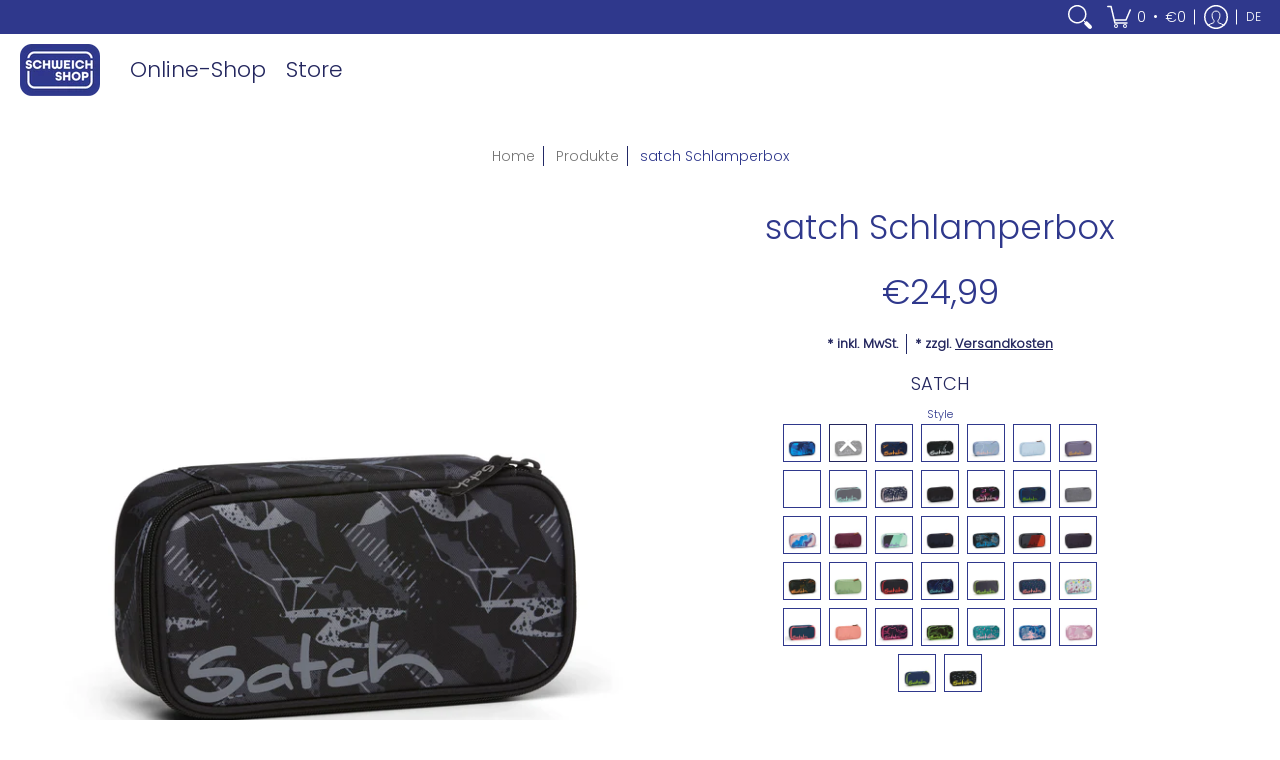

--- FILE ---
content_type: text/html; charset=utf-8
request_url: https://schweich.shop/products/satch-schlamperbox?variant=41992532394178
body_size: 64544
content:
<!doctype html><html lang="de" class="fonts-loading">
  <head><meta charset="utf-8">
<meta http-equiv="X-UA-Compatible" content="IE=edge,chrome=1">
<meta name="viewport" content="width=device-width,initial-scale=1.0,maximum-scale=1"><meta name="description" content="Produktdetails: Größe: 22 x 6 x 10 cm (B/H/T) Gewicht: ca. 160 g Material Bunte Gummibänder für Stifte &amp;amp; Co. Extra viel Platz Trennfach mit Organisierfunktion Inklusive Geodreieck Hergestellt aus 3 PET-Flaschen (0,5 l) Wasser- und schmutzabweisend Leicht zu reinigen" /><meta name="theme-color" content="#2f388c">
<title>satch Schlamperbox | SCHWEICH.SHOP</title><link rel="canonical" href="https://schweich.shop/products/satch-schlamperbox" /><link rel="shortcut icon" href="//schweich.shop/cdn/shop/files/Favicon_h_32x32.png?v=1672742597" type="image/png"><link rel="preconnect" href="https://cdn.shopify.com" crossorigin>
<link rel="preconnect" href="https://fonts.shopifycdn.com" crossorigin>
<link rel="preconnect" href="https://monorail-edge.shopifysvc.com">



<link rel="preload" href="//schweich.shop/cdn/shop/t/5/assets/styles.min.css?v=154830656836044172411617031443" as="style">
<link rel="preload" as="font" href="//schweich.shop/cdn/fonts/poppins/poppins_n3.05f58335c3209cce17da4f1f1ab324ebe2982441.woff2" type="font/woff2" crossorigin>
<link rel="preload" as="font" href="//schweich.shop/cdn/fonts/poppins/poppins_n3.05f58335c3209cce17da4f1f1ab324ebe2982441.woff2" type="font/woff2" crossorigin>

<link rel="preload" href="//schweich.shop/cdn/shop/t/5/assets/script.lazy.js?v=60422925279661054821617031442" as="script">
<link rel="preload" href="//schweich.shop/cdn/shop/t/5/assets/script.min.js?v=90903841550947429981617031442" as="script"><style>
  	
  @font-face {
  font-family: Poppins;
  font-weight: 300;
  font-style: normal;
  font-display: swap;
  src: url("//schweich.shop/cdn/fonts/poppins/poppins_n3.05f58335c3209cce17da4f1f1ab324ebe2982441.woff2") format("woff2"),
       url("//schweich.shop/cdn/fonts/poppins/poppins_n3.6971368e1f131d2c8ff8e3a44a36b577fdda3ff5.woff") format("woff");
}

  @font-face {
  font-family: Poppins;
  font-weight: 300;
  font-style: normal;
  font-display: swap;
  src: url("//schweich.shop/cdn/fonts/poppins/poppins_n3.05f58335c3209cce17da4f1f1ab324ebe2982441.woff2") format("woff2"),
       url("//schweich.shop/cdn/fonts/poppins/poppins_n3.6971368e1f131d2c8ff8e3a44a36b577fdda3ff5.woff") format("woff");
}

  
  :root {
    
    /* DEFAULT COLORS */

	--white:#fff;
    --black:#000;
    --body_font_color:#23265e;
    --body_font_color_05:rgba(35, 38, 94, 0.05);
    --body_font_color_25:rgba(35, 38, 94, 0.25);
    --body_font_color_50:rgba(35, 38, 94, 0.5);
    --body_font_color_lighten_15:#383d96;
    --body_font_color_darken_10:#151739;
    --body_font_hover_color:#2f388c;
    --headline_font_color:#2f388c;
    --headline_font_color_00:rgba(47, 56, 140, 0.0);
    --headline_font_color_05:rgba(47, 56, 140, 0.05);
    --headline_font_color_08:rgba(47, 56, 140, 0.08);
    --customer_background_color:#2f388c;
    --customer_font_color:#ffffff;
    --customer_hover_font_color:#2f388c;
    --header_background_color:#ffffff;
    --header_font_color:#23265e;
    --header_font_color_darken_15:#0e0f26;
    --header_hover_font_color:#2f388c;
    --header_hover_font_color_darken_15:#1c2153;
    --announcement_background_color:#ba1111;
    --announcement_font_color:#ffffff;
    --announcement_hover_font_color:#ffffff;
    --button_color:#2f388c;
    --button_color_25:rgba(47, 56, 140, 0.25);
    --button_color_lighten_30:#8088d4;
    --button_color_darken_15:#1c2153;
    --hover_button_color:#2f388c;
    --line_color:#2f388c;
    --line_color_05:rgba(47, 56, 140, 0.05);
    --line_color_darken_10:#222966;
    --success_color:#27b703;
    --error_color:#b60909;
    --error_color_00:rgba(182, 9, 9, 0.0);
    --error_color_75:rgba(182, 9, 9, 0.75);
    --section_color_primary:#f4f5fa;
    --section_color_secondary:#f8f8f8;
    --badge_color:#f4f5fa;
    --badge_background_color:#ba2929;
    --a11ygrey:#767676;
    
    /* DEFAULT FONTS */

    --headline_font:Poppins, sans-serif;
    --headline_font_fallback:sans-serif;
    --headline_font_weight:300;
  	--headline_font_weight_bold:700;
  	--headline_font_weight_medium:500;
  	--headline_font_style:normal;

    --body_font:Poppins, sans-serif;
    --body_font_fallback:sans-serif;        
    --body_font_weight:300;
    --body_font_weight_bold:700;
    --body_font_weight_medium:500;
  	--body_font_style:;
    
    /* DEFAULT ICONS */--square_solid: url("data:image/svg+xml,%3Csvg height='16' width='16' viewBox='0 0 24 24' xmlns='http://www.w3.org/2000/svg' version='1.1' xmlns:xlink='http://www.w3.org/1999/xlink' xmlns:svgjs='http://svgjs.com/svgjs'%3E%3Cg%3E%3Crect x='7' y='7' width='10' height='10' fill='%232f388c' stroke='%232f388c'/%3E%3C/g%3E%3C/svg%3E");
	--square_crossed: url("data:image/svg+xml,%3Csvg height='16' width='16' viewBox='0 0 24 24' xmlns='http://www.w3.org/2000/svg' version='1.1' xmlns:xlink='http://www.w3.org/1999/xlink' xmlns:svgjs='http://svgjs.com/svgjs'%3E%3Cg%3E%3Cpath fill='none' stroke='currentColor' d='M7 16.999L17 6.999'/%3E%3Crect x='7' y='7' width='10' height='10' fill='none' stroke='currentColor'/%3E%3C/g%3E%3C/svg%3E");
    --x_only: url("data:image/svg+xml,%3Csvg height='16' width='16' viewBox='0 0 24 24' xmlns='http://www.w3.org/2000/svg' version='1.1' xmlns:xlink='http://www.w3.org/1999/xlink' xmlns:svgjs='http://svgjs.com/svgjs'%3E%3Cg%3E%3Cpath fill='none' stroke='%232f388c' d='M7 16.999L17 6.999' style='stroke-linecap: square;'/%3E%3Cpath fill='none' stroke='%232f388c' d='M17 16.999L7 6.999' style='stroke-linecap: square;'/%3E%3Crect x='-110' y='4.058' width='5.57' height='5.57' style='fill: rgb(216, 216, 216); stroke-linecap: square;'/%3E%3C/g%3E%3C/svg%3E");
	--box: url("data:image/svg+xml,%3Csvg height='16' width='16' viewBox='0 0 24 24' xmlns='http://www.w3.org/2000/svg' version='1.1' xmlns:xlink='http://www.w3.org/1999/xlink' xmlns:svgjs='http://svgjs.com/svgjs'%3E%3Cg%3E%3Cpath d='M0.500 0.499 L23.500 0.499 L23.500 23.499 L0.500 23.499 Z' fill='none' stroke='currentColor'/%3E%3C/g%3E%3C/svg%3E");
    --box_check: url("data:image/svg+xml,%3Csvg height='16' width='16' viewBox='0 0 24 24' xmlns='http://www.w3.org/2000/svg' version='1.1' xmlns:xlink='http://www.w3.org/1999/xlink' xmlns:svgjs='http://svgjs.com/svgjs'%3E%3Cg transform='matrix(1,0,0,1,0,0)'%3E%3Cpath d='M18 6.999L11 16.499 6 12.499' fill='none' stroke='%232f388c' style='stroke-width: 2px;'%3E%3C/path%3E%3Cpath d='M0.500 0.499 L23.500 0.499 L23.500 23.499 L0.500 23.499 Z' fill='none' stroke='currentColor'/%3E%3C/g%3E%3C/svg%3E");
	--circle: url("data:image/svg+xml,%3Csvg height='16' width='16' viewBox='0 0 24 24' xmlns='http://www.w3.org/2000/svg' version='1.1' xmlns:xlink='http://www.w3.org/1999/xlink' xmlns:svgjs='http://svgjs.com/svgjs'%3E%3Cg%3E%3Cpath d='M0.500 11.999 A11.500 11.500 0 1 0 23.500 11.999 A11.500 11.500 0 1 0 0.500 11.999 Z' fill='none' stroke='currentColor'/%3E%3C/g%3E%3C/svg%3E");
    --circle_check: url("data:image/svg+xml,%3Csvg height='16' width='16' viewBox='0 0 24 24' xmlns='http://www.w3.org/2000/svg' version='1.1' xmlns:xlink='http://www.w3.org/1999/xlink' xmlns:svgjs='http://svgjs.com/svgjs'%3E%3Cg transform='matrix(1,0,0,1,0,0)'%3E%3Cpath d='M18 6.999L11 16.499 6 12.499' fill='none' stroke='%232f388c' style='stroke-width: 2px;'%3E%3C/path%3E%3Cpath d='M0.500 11.999 A11.500 11.500 0 1 0 23.500 11.999 A11.500 11.500 0 1 0 0.500 11.999 Z' fill='none' stroke='currentColor'/%3E%3C/g%3E%3C/svg%3E");
    --plus: url("data:image/svg+xml,%3Csvg viewBox='0 0 24 24' xmlns='http://www.w3.org/2000/svg' version='1.1' xmlns:xlink='http://www.w3.org/1999/xlink' xmlns:svgjs='http://svgjs.com/svgjs'%3E%3Cg%3E%3Cpath d='M12 6L12 18' fill='none' stroke='%23ffffff' stroke-linecap='round' stroke-linejoin='round' style='stroke-width: 1.5px;'/%3E%3Cpath d='M18 12L6 12' fill='none' stroke='%23ffffff' stroke-linecap='round' stroke-linejoin='round' style='stroke-width: 1.5px;'/%3E%3C/g%3E%3C/svg%3E");
    --minus: url("data:image/svg+xml,%3Csvg viewBox='0 0 24 24' xmlns='http://www.w3.org/2000/svg' version='1.1' xmlns:xlink='http://www.w3.org/1999/xlink' xmlns:svgjs='http://svgjs.com/svgjs'%3E%3Cg%3E%3Cpath d='M18 12L6 12' fill='none' stroke='%23ffffff' stroke-linecap='round' stroke-linejoin='round' style='stroke-width: 1.5px;'/%3E%3C/g%3E%3C/svg%3E");
    --times_w: url("data:image/svg+xml,%3Csvg viewBox='0 0 24 24' xmlns='http://www.w3.org/2000/svg' version='1.1' xmlns:xlink='http://www.w3.org/1999/xlink' xmlns:svgjs='http://svgjs.com/svgjs'%3E%3Cg%3E%3Cpath d='M 5 5 L 19 19' fill='none' stroke='%23ffffff' stroke-linecap='round' stroke-linejoin='round' stroke-width='3px'/%3E%3Cpath d='M 19 5 L 5 19' fill='none' stroke='%23ffffff' stroke-linecap='round' stroke-linejoin='round' stroke-width='3px'/%3E%3C/g%3E%3C/svg%3E");
    --times_r: url("data:image/svg+xml,%3Csvg viewBox='0 0 24 24' xmlns='http://www.w3.org/2000/svg' version='1.1' xmlns:xlink='http://www.w3.org/1999/xlink' xmlns:svgjs='http://svgjs.com/svgjs'%3E%3Cg%3E%3Cpath d='M 5 5 L 19 19' fill='none' stroke='%23b60909' stroke-linecap='round' stroke-linejoin='round' stroke-width='3px'/%3E%3Cpath d='M 19 5 L 5 19' fill='none' stroke='%23b60909' stroke-linecap='round' stroke-linejoin='round' stroke-width='3px'/%3E%3C/g%3E%3C/svg%3E");
    --times_g: url("data:image/svg+xml,%3Csvg viewBox='0 0 24 24' xmlns='http://www.w3.org/2000/svg' version='1.1' xmlns:xlink='http://www.w3.org/1999/xlink' xmlns:svgjs='http://svgjs.com/svgjs'%3E%3Cg%3E%3Cpath d='M 5 5 L 19 19' fill='none' stroke='%23222966' stroke-linecap='round' stroke-linejoin='round' stroke-width='3px'/%3E%3Cpath d='M 19 5 L 5 19' fill='none' stroke='%23222966' stroke-linecap='round' stroke-linejoin='round' stroke-width='3px'/%3E%3C/g%3E%3C/svg%3E");
    --open_plus: url("data:image/svg+xml,%3Csvg height='18' width='18' viewBox='0 0 24 24' xmlns='http://www.w3.org/2000/svg' version='1.1' xmlns:xlink='http://www.w3.org/1999/xlink' xmlns:svgjs='http://svgjs.com/svgjs'%3E%3Cg%3E%3Cpath d='M12 6L12 18' fill='none' stroke='%23ffffff' stroke-linecap='round' stroke-linejoin='round' style='stroke-width: 2.5px;'/%3E%3Cpath d='M18 12L6 12' fill='none' stroke='%23ffffff' stroke-linecap='round' stroke-linejoin='round' style='stroke-width: 2.5px;'/%3E%3C/g%3E%3C/svg%3E");
    --open_minus: url("data:image/svg+xml,%3Csvg height='18' width='18' viewBox='0 0 24 24' xmlns='http://www.w3.org/2000/svg' version='1.1' xmlns:xlink='http://www.w3.org/1999/xlink' xmlns:svgjs='http://svgjs.com/svgjs'%3E%3Cg%3E%3Cpath d='M18 12L6 12' fill='none' stroke='%23ffffff' stroke-linecap='round' stroke-linejoin='round' style='stroke-width: 2.5px;'/%3E%3C/g%3E%3C/svg%3E");
    --open_plus_header: url("data:image/svg+xml,%3Csvg height='18' width='18' viewBox='0 0 24 24' xmlns='http://www.w3.org/2000/svg' version='1.1' xmlns:xlink='http://www.w3.org/1999/xlink' xmlns:svgjs='http://svgjs.com/svgjs'%3E%3Cg%3E%3Cpath d='M12 6L12 18' fill='none' stroke='%23ffffff' stroke-linecap='round' stroke-linejoin='round' style='stroke-width: 2.5px;'/%3E%3Cpath d='M18 12L6 12' fill='none' stroke='%23ffffff' stroke-linecap='round' stroke-linejoin='round' style='stroke-width: 2.5px;'/%3E%3C/g%3E%3C/svg%3E");
    --open_minus_header: url("data:image/svg+xml,%3Csvg height='18' width='18' viewBox='0 0 24 24' xmlns='http://www.w3.org/2000/svg' version='1.1' xmlns:xlink='http://www.w3.org/1999/xlink' xmlns:svgjs='http://svgjs.com/svgjs'%3E%3Cg%3E%3Cpath d='M18 12L6 12' fill='none' stroke='%23ffffff' stroke-linecap='round' stroke-linejoin='round' style='stroke-width: 2.5px;'/%3E%3C/g%3E%3C/svg%3E");
    --open_plus_rev: url("data:image/svg+xml,%3Csvg height='18' width='18' viewBox='0 0 24 24' xmlns='http://www.w3.org/2000/svg' version='1.1' xmlns:xlink='http://www.w3.org/1999/xlink' xmlns:svgjs='http://svgjs.com/svgjs'%3E%3Cg%3E%3Cpath d='M12 6L12 18' fill='none' stroke='%232f388c' stroke-linecap='round' stroke-linejoin='round' style='stroke-width: 2.5px;'/%3E%3Cpath d='M18 12L6 12' fill='none' stroke='%232f388c' stroke-linecap='round' stroke-linejoin='round' style='stroke-width: 2.5px;'/%3E%3C/g%3E%3C/svg%3E");
    --open_minus_rev_a: url("data:image/svg+xml,%3Csvg height='18' width='18' viewBox='0 0 24 24' xmlns='http://www.w3.org/2000/svg' version='1.1' xmlns:xlink='http://www.w3.org/1999/xlink' xmlns:svgjs='http://svgjs.com/svgjs'%3E%3Cg%3E%3Cpath d='M 0.75 12.016 C 0.75 20.677 10.125 26.089 17.625 21.759 C 21.105 19.749 23.25 16.036 23.25 12.016 C 23.25 3.356 13.875 -2.056 6.375 2.274 C 2.895 4.284 0.75 7.997 0.75 12.016 Z' fill='%23ffffff' stroke='%232f388c' style='stroke-width: 1.5px;'/%3E%3Cpath d='M18 12L6 12' fill='none' stroke='%232f388c' stroke-linecap='round' stroke-linejoin='round' style='stroke-width: 2.5px;'/%3E%3C/g%3E%3C/svg%3E");
    --open_minus_rev_b: url("data:image/svg+xml,%3Csvg height='18' width='18' viewBox='0 0 24 24' xmlns='http://www.w3.org/2000/svg' version='1.1' xmlns:xlink='http://www.w3.org/1999/xlink' xmlns:svgjs='http://svgjs.com/svgjs'%3E%3Cg%3E%3Cpath d='M18 12L6 12' fill='none' stroke='%232f388c' stroke-linecap='round' stroke-linejoin='round' style='stroke-width: 2.5px;'/%3E%3C/g%3E%3C/svg%3E");
    --arrow_down: url("data:image/svg+xml,%3Csvg height='20' width='20' viewBox='0 0 24 24' xmlns='http://www.w3.org/2000/svg' version='1.1' xmlns:xlink='http://www.w3.org/1999/xlink' xmlns:svgjs='http://svgjs.com/svgjs'%3E%3Cg%3E%3Cpath d='M 4 8.5 L 12 15.5 C 12 15.5 12 15.5 12 15.5 L 20.03 8.521' fill='none' stroke='%23ffffff' stroke-linecap='round' stroke-linejoin='round' stroke-width='6px'/%3E%3Cpath d='M 4 8.5 L 11.985 15.487 C 11.985 15.487 11.985 15.487 11.985 15.487 L 20 8.521' fill='none' stroke='%23383d96' stroke-linecap='round' stroke-linejoin='round' stroke-width='2px'/%3E%3C/g%3E%3C/svg%3E");
    --bell: url("data:image/svg+xml,%3Csvg height='14' width='14' viewBox='0 0 24 24' xmlns='http://www.w3.org/2000/svg' version='1.1' xmlns:xlink='http://www.w3.org/1999/xlink' xmlns:svgjs='http://svgjs.com/svgjs'%3E%3Cg%3E%3Cpath d='M18.5,19.5V15a6.5,6.5,0,0,0-4-6,2.5,2.5,0,0,0-5,0,6.5,6.5,0,0,0-4,6v4.5a2,2,0,0,1-2,2h17A2,2,0,0,1,18.5,19.5Z' fill='none' stroke='%23b60909' stroke-linecap='round' stroke-linejoin='round'%3E%3C/path%3E%3Cpath d='M14,21.5a2,2,0,1,1-4,0' fill='none' stroke='%23b60909' stroke-linecap='round' stroke-linejoin='round'%3E%3C/path%3E%3Cpath d='M3.5,9A5.5,5.5,0,0,1,9,3.5' fill='none' stroke='%23b60909' stroke-linecap='round' stroke-linejoin='round'%3E%3C/path%3E%3Cpath d='M.5,9A8.5,8.5,0,0,1,9,.5' fill='none' stroke='%23b60909' stroke-linecap='round' stroke-linejoin='round'%3E%3C/path%3E%3Cpath d='M20.5,9A5.5,5.5,0,0,0,15,3.5' fill='none' stroke='%23b60909' stroke-linecap='round' stroke-linejoin='round'%3E%3C/path%3E%3Cpath d='M23.5,9A8.5,8.5,0,0,0,15,.5' fill='none' stroke='%23b60909' stroke-linecap='round' stroke-linejoin='round'/%3E%3C/g%3E%3C/svg%3E");
        
    /* DEFAULT SIZES */
  
	--base:16px;
    --xx_small:calc(var(--base) * 0.75);	/* p  / 12 */
    --x_small:calc(var(--base) * 0.875);	/* h6 / 14 */
    --small:var(--base);					/* h5 / 16 */
    --medium:calc(var(--base) * 1.125);		/* h4 / 18 */
    --large:calc(var(--base) * 1.625);		/* h3 / 26 */
    --x_large:calc(var(--base) * 2.125);	/* h2 / 34 */
    --xx_large:calc(var(--base) * 3);		/* h1 / 48 */

    --master_spacing:20px;
    --swatches:36px;

  }.badge {
    height:36px;
    padding:6px;
    width:36px;
  }
  
  

  .placeholder-svg-background {background-image:url('data:image/svg+xml,%3Csvg xmlns=%22http://www.w3.org/2000/svg%22 viewBox=%220 0 1052 400%22%3E%3Cpath d=%22M103 177.9c0-.3-.2-.5-.4-.7-.2-.2-.5-.2-.8-.2l-13.4 3.1c-.3.1-.6.3-.7.6l-.7 2c-.7 1.9-2.6 2.6-3.6 2.9-1.2.3-2.5.6-3.8.9-6.3 1.5-14.1 3.3-21.4 6.6-6.8-6.3-12.7-11.1-15.7-13.5-.5-.4-1.2-.6-1.8-.5-.6.1-1.1.4-1.5.8-.5.3-2.1 1.5-2.8 3.7-2.9 9.4 1.8 15.3 7 19.9-4.9 5.5-8.1 12.9-8.1 22.9 0 36.1 20.1 42.8 33.4 47.3 8.1 2.7 12.7 4.5 12.7 9.6 0 5.4-5.4 7.2-12.8 9.7-14.1 4.7-33.3 11.1-33.3 47.2 0 10.2 3.3 17.7 8.4 23.2-5.3 4.6-10.2 10.6-7.3 20.1.7 2.2 2.2 3.3 2.8 3.7.4.4.9.7 1.5.8h.3c.5 0 1.1-.2 1.5-.5 3.1-2.4 9.2-7.4 16.1-13.9 7.2 3.2 14.9 5 21 6.4 1.4.3 2.6.6 3.8.9 1.1.3 2.9 1 3.6 2.9l.7 2c.1.3.4.6.7.6l13.4 3.1h.2c.2 0 .4-.1.6-.2.2-.2.4-.4.4-.7 6.9-50.3.2-77.3-3.8-93.4-1.3-5.3-2.3-9.2-2.3-12.1s.9-6.8 2.3-12.1c4.1-15.9 10.7-42.8 3.8-93.1zm-64.8 6.4c.5-1.8 2-2.6 2-2.7l.3-.3c.1-.1.2-.2.3-.2.1 0 .2 0 .3.1 2.8 2.3 8.5 6.8 15 12.8-4.2 2.1-8.1 4.7-11.5 8-6.5-5.7-8.4-11-6.4-17.7zm3 201.6c-.1.1-.3.1-.3.1-.1 0-.2 0-.3-.2l-.3-.3s-1.5-.9-2-2.7c-2.1-6.9-.1-12.1 6.8-18.1 3.4 3.3 7.4 5.8 11.6 7.9-6.8 6.3-12.5 11-15.5 13.3zM95 283.3c0 3.2 1 7.1 2.3 12.6 3.9 15.8 10.5 42.3 3.9 91.5l-11.8-2.7-.5-1.5c-.7-2-2.6-3.5-5-4.2-1.2-.3-2.5-.6-3.9-.9-16-3.7-42.8-10-42.8-37.9 0-34.6 18.5-40.8 32-45.3 7.6-2.5 14.2-4.7 14.2-11.6 0-6.8-6.5-8.9-14.1-11.5-13.5-4.5-32.1-10.7-32.1-45.4 0-27.9 26.8-34.2 42.8-37.9 1.4-.3 2.7-.6 3.9-.9 2.5-.6 4.3-2.1 5-4.2l.5-1.5 11.8-2.7c6.6 49.3 0 75.7-3.9 91.5-1.3 5.5-2.3 9.4-2.3 12.6z%22/%3E%3Cpath d=%22M96 372c-1.6 0-2.5 2.8-2.5 5.6s.8 5.6 2.5 5.6 2.5-2.8 2.5-5.6-.9-5.6-2.5-5.6zm0 10.2c-.6 0-1.5-1.8-1.5-4.6s.9-4.6 1.5-4.6 1.5 1.8 1.5 4.6-.9 4.6-1.5 4.6zm0-187.5c1.6 0 2.5-2.8 2.5-5.6s-.8-5.6-2.5-5.6-2.5 2.8-2.5 5.6c0 2.9.9 5.6 2.5 5.6zm0-10.1c.6 0 1.5 1.8 1.5 4.6s-.9 4.6-1.5 4.6-1.5-1.8-1.5-4.6.9-4.6 1.5-4.6zM83.5 296.7c-18.6.8-43.3 5.7-43.3 40.1 0 10.6 3.2 19 9.4 24.8 5 4.7 14.3 9.9 31 9.9 1.8 0 3.6-.1 5.6-.2 6.5-.4 11.9-4.9 13.4-11.1 1.6-6.5 6.1-29.8-4.5-56-1.9-4.7-6.6-7.6-11.6-7.5zm-42.3 40.1c0-33.2 23.8-38.2 41.9-39-.1.2-.2.3-.2.6.2 4.8.4 9.3.6 13.7-.1 23.6-15.1 33.9-28.4 43-2 1.4-3.9 2.6-5.7 4-.2.2-.4.4-.4.6-5.2-5.6-7.8-13.3-7.8-22.9zm8.9 24c.2 0 .3-.1.4-.2 1.8-1.3 3.6-2.6 5.6-3.9 10.8-7.4 23.8-16.3 28-33.3.4 5.8.8 11.1 1.1 15.7-4.8 8.6-12.2 17.7-22.6 27.8-.3.2-.3.6-.3.9-4.5-1.5-8.7-3.7-12.2-6.9.1-.1.1-.1 0-.1zm36 9.5c-5.5.4-14 .3-22-2 9.5-9.3 16.5-17.8 21.4-25.8 1.4 16.4 2.6 26.8 2.6 26.9 0 .2.1.4.2.5-.7.3-1.4.4-2.2.4zm12.5-10.4c-1.1 4.5-4.3 7.9-8.5 9.5v-.2c0-.1-1.4-11.8-2.9-30-.6-7.5-1.3-16.7-1.8-27.3v-.6c0-.1 0-.2-.1-.2-.2-4.1-.4-8.4-.5-12.9 0-.2-.1-.3-.2-.5 4.1.3 7.8 2.9 9.4 6.8 10.7 25.9 6.2 49 4.6 55.4zm1-153c-1.6-6.2-7-10.7-13.4-11.1-20.3-1.3-31.1 4.6-36.6 9.7-6.2 5.8-9.4 14.2-9.4 24.8 0 34.3 24.7 39.3 43.3 40.1h.5c4.8 0 9.3-3 11.1-7.5 10.6-26.2 6.1-49.5 4.5-56zM81 196.6c1.9 0 3.6.1 5.1.2.8.1 1.6.2 2.4.4-.2.2-.3.4-.3.6 0 .1-1.2 10.5-2.6 26.9-4.9-8.1-12-16.5-21.4-25.8-.1-.1-.1-.1-.2-.1 5.8-1.7 11.9-2.2 17-2.2zm-39.8 33.7c0-9.6 2.6-17.3 7.8-22.8 0 .3.1.6.4.8 1.7 1.3 3.5 2.5 5.4 3.8 13.6 9.4 29.1 20.1 28.1 45.6-.2 4.2-.2 7.3-.3 11.2 0 .2.1.3.1.5-18.1-.9-41.5-6.1-41.5-39.1zm43.2 39.1c.1-.1.2-.3.2-.5 0-3.9.1-7 .3-11.2 1-26.6-15.6-38.1-29-47.3-1.9-1.3-3.6-2.5-5.3-3.7-.2-.1-.4-.2-.6-.2l.2-.2c3.5-3.3 7.8-5.5 12.3-7-.2.4-.1.8.2 1.1 10.4 10.2 17.8 19.3 22.7 28.1 3 5.4 4.7 10.3 5.1 14.6.6 7.1 1.2 13 2 20.4 0 .4.4.8.8.8-1.9 3-5.3 4.9-8.9 5.1zm10-7.5c-.7-6.8-1.3-12.5-1.9-19.1-.4-4.5-2.2-9.6-5.2-15.1 1.4-18 2.8-29.6 2.8-29.7v-.3c4.2 1.6 7.4 5 8.5 9.5 1.6 6.3 6 29.1-4.2 54.7zM204.6 71.5c16 0 29.1-13 29.1-29.1s-13-29.1-29.1-29.1-29.1 13-29.1 29.1 13.1 29.1 29.1 29.1zm0-57.1c15.5 0 28.1 12.6 28.1 28.1 0 15.5-12.6 28.1-28.1 28.1S176.5 58 176.5 42.5c0-15.5 12.6-28.1 28.1-28.1z%22/%3E%3Cpath d=%22M227.5 42.7c0 .3.2.5.5.5h3.1c.3 0 .5-.2.5-.5s-.2-.5-.5-.5H228c-.3 0-.5.3-.5.5zm-49.4.5h3.1c.3 0 .5-.2.5-.5s-.2-.5-.5-.5h-3.1c-.3 0-.5.2-.5.5s.2.5.5.5zm26.2 22.2c-.3 0-.5.2-.5.5V69c0 .3.2.5.5.5s.5-.2.5-.5v-3.1c0-.3-.2-.5-.5-.5zm0-45.9c.3 0 .5-.2.5-.5v-3.1c0-.3-.2-.5-.5-.5s-.5.2-.5.5V19c0 .3.2.5.5.5zm12.4 42.9c-.1-.2-.4-.3-.7-.2-.2.1-.3.4-.2.7l1.6 2.7c.1.2.3.2.4.2.1 0 .2 0 .2-.1.2-.1.3-.4.2-.7l-1.5-2.6zm-24.2-39.9c.1.2.3.2.4.2.1 0 .2 0 .2-.1.2-.1.3-.4.2-.7l-1.6-2.7c-.1-.2-.4-.3-.7-.2-.2.1-.3.4-.2.7l1.7 2.8zm-8.3 31.1l-2.8 1.6c-.2.1-.3.4-.2.7.1.2.3.2.4.2.1 0 .2 0 .2-.1l2.8-1.6c.2-.1.3-.4.2-.7 0-.1-.4-.2-.6-.1zm40.6-22.3c.1 0 .2 0 .2-.1l2.8-1.6c.2-.1.3-.4.2-.7-.1-.2-.4-.3-.7-.2l-2.8 1.6c-.2.1-.3.4-.2.7.1.2.3.3.5.3zm3 24l-2.8-1.6c-.2-.1-.5-.1-.7.2-.1.2-.1.5.2.7l2.8 1.6c.1 0 .2.1.2.1.2 0 .3-.1.4-.2.2-.4.2-.7-.1-.8zm-46.4-25.7l2.8 1.6c.1 0 .2.1.2.1.2 0 .3-.1.4-.2.1-.2.1-.5-.2-.7l-2.8-1.6c-.2-.1-.5-.1-.7.2s.1.5.3.6zm11.8 32.6c-.2-.1-.5-.1-.7.2l-1.6 2.8c-.1.2-.1.5.2.7.1 0 .2.1.2.1.2 0 .3-.1.4-.2l1.6-2.8c.2-.4.1-.7-.1-.8zM216 22.7c.1 0 .2.1.2.1.2 0 .3-.1.4-.2l1.6-2.8c.1-.2.1-.5-.2-.7-.2-.1-.5-.1-.7.2l-1.6 2.8c0 .1.1.4.3.6zm-12.9 19.1s.1 0 .1.1c-.1.2-.1.5-.1.7l1.4 11.2c.1 1.1.4 2.2.9 3.2l.9 1.9c.1.2.3.3.5.3h.1c.2 0 .4-.2.4-.4l.3-2.1c.2-1.1.2-2.4.1-3.6l-1.2-10h13.2c2 0 4 0 5.9-.5.2-.1.4-.1.4-.4 0-.2-.2-.4-.4-.4-1.9-.5-3.9-.7-5.9-.7h-14c-.3-.3-.7-.4-1.2-.3-.3 0-.5.1-.7.3 0 0 0-.1-.1-.1l-18.1-14.8c-.2-.2-.5-.1-.7.1-.2.2-.1.5.1.7l18.1 14.8zm16.5.4c1.1 0 2.2-.2 3.3 0-1.1.2-2.2 0-3.3 0h-13.4 13.4z%22/%3E%3Cpath d=%22M211.3 38.3c.3 0 .5-.2.5-.5V27c0-.3-.2-.5-.5-.5s-.5.2-.5.5v10.9c0 .2.2.4.5.4zm-3-2.1c.3 0 .5-.2.5-.5v-6.5c0-.3-.2-.5-.5-.5s-.5.2-.5.5v6.5c0 .2.2.5.5.5zm-57.7-2h5.9c.3 0 .5-.2.5-.5s-.2-.5-.5-.5h-5.9c-.3 0-.5.2-.5.5s.2.5.5.5zm-8.1 5h2.4c.3 0 .5-.2.5-.5s-.2-.5-.5-.5h-2.4c-.3 0-.5.2-.5.5s.3.5.5.5zm13.1 4.5c0 .3.2.5.5.5h2.8c.3 0 .5-.2.5-.5s-.2-.5-.5-.5h-2.8c-.2 0-.5.3-.5.5zm-13.8 6.5h4c.3 0 .5-.2.5-.5s-.2-.5-.5-.5h-4c-.3 0-.5.2-.5.5s.2.5.5.5zm6.9 0h1.5c.3 0 .5-.2.5-.5s-.2-.5-.5-.5h-1.5c-.3 0-.5.2-.5.5s.3.5.5.5zm-34.9-16h5.9c.3 0 .5-.2.5-.5s-.2-.5-.5-.5h-5.9c-.3 0-.5.2-.5.5s.2.5.5.5zm-6.4 0h2.1c.3 0 .5-.2.5-.5s-.2-.5-.5-.5h-2.1c-.3 0-.5.2-.5.5s.3.5.5.5zm-11.3 0h5.3c.3 0 .5-.2.5-.5s-.2-.5-.5-.5h-5.3c-.3 0-.5.2-.5.5s.2.5.5.5zm20.4 9.5c0 .3.2.5.5.5h7.7c.3 0 .5-.2.5-.5s-.2-.5-.5-.5H117c-.3 0-.5.3-.5.5zm-4.8.5h2c.3 0 .5-.2.5-.5s-.2-.5-.5-.5h-2c-.3 0-.5.2-.5.5s.3.5.5.5zm-11.8 5.5c0 .3.2.5.5.5h5.5c.3 0 .5-.2.5-.5s-.2-.5-.5-.5h-5.5c-.3 0-.5.3-.5.5zM83.3 34.2h5.1c.3 0 .5-.2.5-.5s-.2-.5-.5-.5h-5.1c-.3 0-.5.2-.5.5s.3.5.5.5zm9 4h4.1c.3 0 .5-.2.5-.5s-.2-.5-.5-.5h-4.1c-.3 0-.5.2-.5.5s.3.5.5.5zm-9.5 1h2.4c.3 0 .5-.2.5-.5s-.2-.5-.5-.5h-2.4c-.3 0-.5.2-.5.5s.2.5.5.5zm-9.2-1h4.1c.3 0 .5-.2.5-.5s-.2-.5-.5-.5h-4.1c-.3 0-.5.2-.5.5s.2.5.5.5zm14 11.5c0 .3.2.5.5.5h1.5c.3 0 .5-.2.5-.5s-.2-.5-.5-.5h-1.5c-.3 0-.5.3-.5.5z%22/%3E%3Cpath d=%22M54.8 56.8v-.3c0-.1-.2-.3-.2-.3h5.2v1.5c0 1.3 1 2.5 2.3 2.5h6.7c1.3 0 2-1.2 2-2.5v-1.4h57v1.3c0 1.3 1.2 2.5 2.5 2.5h6.7c1.3 0 2.8-1.2 2.8-2.5v-1.5h28.5c.5 3 3.1 6 6.4 6h3.3c5.3 7 13.5 12.1 22.9 13.2.4 1.7 1.9 3 3.7 3s3.4-1.4 3.7-3.1c9.5-1.1 17.7-6 23-13.4.2.1.3.3.5.3h3.4c2.8 0 5.2-2 6.1-5H283l79.2.1c2.2 0 4.4-.6 6.3-1.8 4.5-3 10-7.5 10-12.6s-5.4-9.7-10-12.6c-1.9-1.2-4-1.8-6.3-1.8l-120.5.1c-.5-3.1-3.1-5.4-6.4-5.4h-3.8c-.1 0-.2-.1-.3-.1-6-8.2-15.7-13.5-26.7-13.5-10.9 0-20.6 5.6-26.6 13.6h-3.3c-2.8 0-5.2 2-6.1 4h-28.8V26c0-1.3-1.4-2.8-2.8-2.8h-6.7c-1.3 0-2.5 1.4-2.5 2.8v1.3h-57V26c0-1.3-.6-2.8-2-2.8H62c-1.3 0-2.3 1.4-2.3 2.8v1.2h-5V27c0-3.3-2.8-5.7-6.1-5.7H31.2c-3.3 0-6.4 2.4-6.4 5.7v29.8c0 3.3 3.1 5.5 6.4 5.5h17.5c3.3-.1 6.1-2.3 6.1-5.5zm149.8 20.4c-1.2 0-2.3-.8-2.7-1.9.9.1 1.8.1 2.7.1s1.8 0 2.7-.1c-.4 1.1-1.4 1.9-2.7 1.9zM367.4 32c3.4 2.2 9.1 6.6 9.1 11 0 2.8-2.3 5.4-4.8 7.6-.1-.1-.2-.4-.4-.4h-7.1c-.3 0-.5.2-.5.5s.2.5.5.5h6.6c-1.2 1-2.3 1.9-3.3 2.6-1.5 1-3.3 1.6-5.2 1.6l-120.4.1V35.2h2.7c.3 0 .5-.2.5-.5s-.2-.5-.5-.5h-2.7v-3.7h120.4c1.7 0 3.5.5 5.1 1.5zm-132-6.8c2.5 0 4.4 1.8 4.4 4.2v25.9c0 2.5-2 4.8-4.4 4.8h-2.8c3.2-5 5-11.1 5-17.5s-1.8-12.5-5-17.5h2.8zm-30.8-13.7c17.1 0 31 13.9 31 31s-13.9 31-31 31-31-13.9-31-31 13.9-31 31-31zm-30 13.7h2c-3.2 5-5 11.1-5 17.5s1.8 12.5 5 17.5h-2c-2.5 0-4.9-2.4-4.9-4.8V29.5c.1-2.5 2.5-4.3 4.9-4.3zm-6.8 4v20h-2.3c-.3 0-.5.2-.5.5s.2.5.5.5h2.3v4h-28v-25h28zm-30 28.6c0 .2-.2.4-.4.4h-7.1c-.2 0-.4-.2-.4-.4V25.7c0-.2.2-.4.4-.4h7.1c.2 0 .4.2.4.4v32.1zm-10-28.4v7.9h-4.1c-.3 0-.5.2-.5.5s.2.5.5.5h4.1v16.1h-57v-25h57zm-58 28.4c0 .2-.2.4-.4.4h-7.1c-.2 0-.4-.2-.4-.4V25.7c0-.2.2-.4.4-.4h7.1c.2 0 .4.2.4.4v32.1zm-10-3.6H49c-1.9 0-3.2-1.4-3.2-3.2v-5.6c0-.1-.2-.1-.2-.1h7.2v2.6c0 .6.4 1 1 1s1-.4 1-1v-12c0-.6-.4-1-1-1s-1 .4-1 1v2.3h-7v-5.5c0-1.8 1.4-3.5 3.2-3.5h10.8v25zm-16-21.5v5.5h-13V27.4c0-.7.5-1.1 1.2-1.1h15.9c.7 0 1.3 0 1.3 1H49c-3-.1-5.2 2.5-5.2 5.4zm-13.4 7.5h22.4v3H30.4c-.4 0-.6-.6-.6-1v-.8c0-.3.2-1.2.6-1.2zm.4 5h12.9s.1 0 .1.1V51c0 3 2.3 5.2 5.2 5.2h.2c0 1-.6 1-1.3 1H32c-.7 0-1.2-.1-1.2-.9V45.2zm-4 11.6V27c0-2.2 2.2-3.7 4.4-3.7h17.5c2.2 0 4.1 1.6 4.1 3.7v.3h-2.6c0-1-1.1-2-2.3-2H32c-1.3 0-2.2.8-2.2 2.1v11.5c-1 .3-2 1.4-2 2.6v.8c0 1.3 1 2.3 2 2.6v11.5c0 1.3.9 1.9 2.2 1.9h15.9c1.3 0 2.3-1 2.3-2h2.4s.1.2.1.3v.3c0 2.2-1.9 3.5-4.1 3.5H31.2c-2.2-.2-4.4-1.5-4.4-3.6z%22/%3E%3Cpath d=%22M246.9 51.2h5.9c.3 0 .5-.2.5-.5s-.2-.5-.5-.5h-5.9c-.3 0-.5.2-.5.5s.2.5.5.5zm25.5 0h3.9c.3 0 .5-.2.5-.5s-.2-.5-.5-.5h-3.9c-.3 0-.5.2-.5.5s.3.5.5.5zm5.8-4.5c0 .3.2.5.5.5h2.4c.3 0 .5-.2.5-.5s-.2-.5-.5-.5h-2.4c-.2 0-.5.3-.5.5zm-22.4-5.5h5.3c.3 0 .5-.2.5-.5s-.2-.5-.5-.5h-5.3c-.3 0-.5.2-.5.5s.3.5.5.5zm16.4-.5c0 .3.2.5.5.5h7.2c.3 0 .5-.2.5-.5s-.2-.5-.5-.5h-7.2c-.3 0-.5.3-.5.5zm38.3-5.5h5.9c.3 0 .5-.2.5-.5s-.2-.5-.5-.5h-5.9c-.3 0-.5.2-.5.5s.3.5.5.5zm47.9 16h2.3c.3 0 .5-.2.5-.5s-.2-.5-.5-.5h-2.3c-.3 0-.5.2-.5.5s.2.5.5.5zm-7.9-5h-2.4c-.3 0-.5.2-.5.5s.2.5.5.5h2.4c.3 0 .5-.2.5-.5s-.2-.5-.5-.5zm13.1-5h4.1c.3 0 .5-.2.5-.5s-.2-.5-.5-.5h-4.1c-.3 0-.5.2-.5.5s.2.5.5.5zm-4.1-6h1.5c.3 0 .5-.2.5-.5s-.2-.5-.5-.5h-1.5c-.3 0-.5.2-.5.5s.2.5.5.5zm-14.6 0h8.9c.3 0 .5-.2.5-.5s-.2-.5-.5-.5h-8.9c-.3 0-.5.2-.5.5s.2.5.5.5zm-11.7 0h2.8c.3 0 .5-.2.5-.5s-.2-.5-.5-.5h-2.8c-.3 0-.5.2-.5.5s.2.5.5.5zm-52.6 15.5c0 .3.2.5.5.5h2.3c.3 0 .5-.2.5-.5s-.2-.5-.5-.5h-2.3c-.3 0-.5.3-.5.5zm34.8 0c0 .3.2.5.5.5h2.3c.3 0 .5-.2.5-.5s-.2-.5-.5-.5h-2.3c-.3 0-.5.3-.5.5zm-17-4c0 .3.2.5.5.5h2.3c.3 0 .5-.2.5-.5s-.2-.5-.5-.5h-2.3c-.3 0-.5.3-.5.5zm-2.6-5.5h4.5c.3 0 .5-.2.5-.5s-.2-.5-.5-.5h-4.5c-.3 0-.5.2-.5.5s.3.5.5.5zm41.5 9H335c-.3 0-.5.2-.5.5s.2.5.5.5h2.3c.3 0 .5-.2.5-.5s-.2-.5-.5-.5zm-2.3-3.5c0-.3-.2-.5-.5-.5h-2.4c-.3 0-.5.2-.5.5s.2.5.5.5h2.4c.3 0 .5-.2.5-.5zm-5.9-5.5h4.5c.3 0 .5-.2.5-.5s-.2-.5-.5-.5h-4.5c-.3 0-.5.2-.5.5s.2.5.5.5zm-38.9 5c1.7 0 3.2-1.4 3.2-3.2s-1.4-3.2-3.2-3.2-3.2 1.5-3.2 3.2 1.4 3.2 3.2 3.2zm0-4.4c.6 0 1.2.5 1.2 1.2s-.5 1.2-1.2 1.2-1.2-.6-1.2-1.2.5-1.2 1.2-1.2zm16.1 4.4c1.7 0 3.2-1.4 3.2-3.2s-1.4-3.2-3.2-3.2-3.2 1.4-3.2 3.2 1.5 3.2 3.2 3.2zm0-4.4c.6 0 1.2.5 1.2 1.2s-.5 1.2-1.2 1.2-1.2-.5-1.2-1.2.6-1.2 1.2-1.2zm16.2 4.4c1.7 0 3.2-1.4 3.2-3.2s-1.4-3.2-3.2-3.2-3.2 1.4-3.2 3.2 1.4 3.2 3.2 3.2zm0-4.4c.6 0 1.2.5 1.2 1.2s-.5 1.2-1.2 1.2c-.6 0-1.2-.5-1.2-1.2s.5-1.2 1.2-1.2zm13 1.2c0 1.7 1.4 3.2 3.2 3.2s3.2-1.4 3.2-3.2-1.4-3.2-3.2-3.2-3.2 1.5-3.2 3.2zm3.1-1.2c.6 0 1.2.5 1.2 1.2s-.5 1.2-1.2 1.2c-.6 0-1.2-.5-1.2-1.2s.6-1.2 1.2-1.2zM76.4 43.7c0 .3.2.5.5.5h4.7c.3 0 .5-.2.5-.5s-.2-.5-.5-.5h-4.7c-.2 0-.5.3-.5.5zm196.1-8.5h2.9c.3 0 .5-.2.5-.5s-.2-.5-.5-.5h-2.9c-.3 0-.5.2-.5.5s.3.5.5.5zm-66.5 280c-.2-.2-.5-.2-.7-.1-.2.2-.2.5-.1.7 1 1.2 2.1 2.3 3.2 3.3.1.1.2.1.3.1.1 0 .3-.1.4-.2.2-.2.2-.5 0-.7-1-.9-2.1-1.9-3.1-3.1zm59.6-21.8c0-5.2-1.1-10.2-3.3-14.8-.1-.2-.4-.4-.7-.2-.2.1-.4.4-.2.7 2.2 4.5 3.2 9.3 3.2 14.4 0 18.4-15 33.3-33.3 33.3-7.1 0-13.8-2.2-19.5-6.3-.2-.2-.5-.1-.7.1-.2.2-.1.5.1.7 5.9 4.2 12.8 6.5 20.1 6.5 18.9 0 34.3-15.4 34.3-34.4zm-6.9-18.9c.1.1.3.2.4.2.1 0 .2 0 .3-.1.2-.2.3-.5.1-.7-1-1.4-2-2.7-3.2-4-.2-.2-.5-.2-.7 0-.2.2-.2.5 0 .7 1.1 1.3 2.2 2.6 3.1 3.9zm-12.6-10.9c2.3 1.1 4.4 2.5 6.3 4.1.1.1.2.1.3.1.1 0 .3-.1.4-.2.2-.2.1-.5-.1-.7-2-1.7-4.2-3.1-6.5-4.2-.2-.1-.5 0-.7.2-.1.2 0 .5.3.7zm-48.2 29.8c0-18.4 15-33.3 33.3-33.3 3.2 0 6.5.5 9.5 1.4.3.1.5-.1.6-.3.1-.3-.1-.5-.3-.6-3.2-.9-6.5-1.4-9.8-1.4-18.9 0-34.3 15.4-34.3 34.3 0 2.1.2 4.3.6 6.3 0 .2.3.4.5.4h.1c.3-.1.5-.3.4-.6-.4-2-.6-4.1-.6-6.2zm1.6 10c-.1-.3-.4-.4-.6-.3-.3.1-.4.4-.3.6.7 2.3 1.7 4.6 2.9 6.7.1.2.3.3.4.3.1 0 .2 0 .2-.1.2-.1.3-.4.2-.7-1.2-2-2.1-4.2-2.8-6.5z%22/%3E%3Cpath d=%22M231.3 315c11.9 0 21.6-9.7 21.6-21.6s-9.7-21.6-21.6-21.6-21.6 9.7-21.6 21.6 9.7 21.6 21.6 21.6zm0-41.1c4.6 0 8.8 1.6 12.1 4.3l-10 12.1c-.2.2-.1.5.1.7.1.1.2.1.3.1.1 0 .3-.1.4-.2l10-12.1c4.1 3.6 6.7 8.8 6.7 14.7 0 10.8-8.8 19.6-19.6 19.6-4.5 0-8.6-1.5-11.9-4.1l10-12.1c.2-.2.1-.5-.1-.7-.2-.2-.5-.1-.7.1l-10 12.1c-1.2-1-2.2-2.1-3.1-3.4l.1-.1 19.4-23.5c.2-.2.1-.5-.1-.7-.2-.2-.5-.1-.7.1L215 304.2c-2-3.1-3.2-6.7-3.2-10.6-.1-11 8.7-19.7 19.5-19.7zm44.7 19.5c0 2.3.4 4.5 1.2 6.7.1.2.3.3.5.3h.2c.3-.1.4-.4.3-.6-.8-2-1.1-4.2-1.1-6.3 0-10 8.1-18.1 18.1-18.1 6.4 0 12.4 3.4 15.6 8.9.1.2.4.3.7.2.2-.1.3-.4.2-.7-3.4-5.8-9.7-9.4-16.5-9.4-10.6-.1-19.2 8.5-19.2 19zm19.2 18.2c-5.7 0-10.9-2.6-14.4-7.1-.2-.2-.5-.3-.7-.1-.2.2-.3.5-.1.7 3.7 4.7 9.2 7.4 15.2 7.4 10.6 0 19.1-8.6 19.1-19.1 0-1.3-.1-2.6-.4-3.9-.1-.3-.3-.4-.6-.4-.3.1-.4.3-.4.6.2 1.2.4 2.4.4 3.7 0 10-8.1 18.2-18.1 18.2zm99.6-44.4c0-.6-.4-1-1-1h-43c-.6 0-1 .4-1 1v53c0 .6.4 1 1 1h43c.6 0 1-.4 1-1v-53zm-1 52h-42v-51h42v51z%22/%3E%3Cpath d=%22M379.8 271.7c0-.3-.2-.5-.5-.5h-12c-.3 0-.5.2-.5.5v43c0 .3.2.5.5.5h12c.3 0 .5-.2.5-.5v-43zm-12 .5h11v42h-11v-42zm-142 36.9c.1.1.2.1.3.1.1 0 .3-.1.4-.2l18.3-22.3c.2-.2.1-.5-.1-.7s-.5-.1-.7.1l-18.3 22.3c-.1.2-.1.6.1.7zm85.5-53.5c.3 0 .5-.2.5-.5v-8.9l4.6.7c.3 0 .6-.1.6-.4 0-.3-.1-.5-.4-.6l-5.1-.8c-.1 0-.4 0-.5.1-.1.1-.2.2-.2.4v9.5c0 .3.2.5.5.5zm11.9-7.7l15.6 2.4h.1c.2 0 .5-.2.5-.4 0-.3-.1-.5-.4-.6l-15.6-2.4c-.3 0-.5.1-.6.4 0 .3.1.6.4.6zm16.1 60.4c-.3 0-.5.2-.5.5v26.3c0 .3.2.5.5.5s.5-.2.5-.5v-26.3c0-.3-.2-.5-.5-.5zm0-20.5c-.3 0-.5.2-.5.5v13.9c0 .3.2.5.5.5s.5-.2.5-.5v-13.9c0-.2-.2-.5-.5-.5zm-28-17.2c.3 0 .5-.2.5-.5v-9c0-.3-.2-.5-.5-.5s-.5.2-.5.5v9c0 .3.2.5.5.5zm-16.1 37.5c-3.2 0-6.2-1-8.7-2.8-.2-.2-.5-.1-.7.1-.2.2-.1.5.1.7 2.7 2 5.9 3 9.3 3 8.6 0 15.7-7 15.7-15.7 0-1.7-.3-3.4-.8-5-.1-.3-.4-.4-.6-.3-.3.1-.4.4-.3.6.5 1.5.8 3.1.8 4.7-.1 8.1-6.7 14.7-14.8 14.7zm0-30.3c-8.6 0-15.7 7-15.7 15.7 0 2.8.8 5.6 2.2 8 .1.2.3.2.4.2.1 0 .2 0 .3-.1.2-.1.3-.4.2-.7-1.4-2.3-2.1-4.9-2.1-7.5 0-8.1 6.6-14.7 14.7-14.7 4.3 0 8.4 1.9 11.2 5.2.2.2.5.2.7.1.2-.2.2-.5.1-.7-3-3.5-7.4-5.5-12-5.5zm-82.5 57.4c.3.1.6.2.9.2.7 0 1.5-.4 1.8-1.1.5-1 .1-2.2-.9-2.7s-2.2-.1-2.7.9-.1 2.2.9 2.7zm-.1-2.2c.2-.5.8-.7 1.3-.5.5.2.7.8.5 1.3-.2.5-.8.7-1.3.5-.5-.2-.7-.8-.5-1.3z%22/%3E%3Cpath d=%22M447.3 179.2h-11.5v-1.5c0-.6-.4-1.5-.9-1.5H135.2c-.6 0-1.5.9-1.5 1.5v7.5h-2.4c-.6 0-.6.4-.6.9v203.2c0 .6 0 .9.6.9h308.4c.6 0 1-.3 1-.9v-4.1h6.5c.6 0 1.5-.5 1.5-1V179.9c.1-.6-.8-.7-1.4-.7zm-311.5-1h298v7h-298v-7zm280 21.6h-1.3c-.3 0-.5.2-.5.5s.3.5.5.5l.4.2c.2 0 .4.3.6.3.1 0 .3-.5.3-.5v127h-.1c-.4 0-1.1.2-2.8 1.6-.2.2-.2.5-.1.7.1.1.2.2.4.2.1 0 .2 0 .3-.1 1.6-1.3 2.1-1.4 2.2-1.4v-.5.5h.1v59.6H178.6c2.6-3 2.2-7.2.3-10-1.8-2.6-4.8-4.5-9-5.7-1-.3-2.1-.5-3.1-.7-2-.4-4-.9-5.9-1.7-2.5-1.1-5.1-3.4-5.3-6.5 0-.5 0-1.1.1-1.7.1-1.5.3-3-.7-4.2-1.6-2-4.8-1.1-7.1.7l-.3.3c-1.7 1.4-3.6 2.9-5.6 2.4-.2 0-.1 0-.2.1-2.1 1.5-6.9 1.8-8.9.2v-50.3c0-.1.8-.2 1.9-.4.3 0 .4-.3.3-.6 0-.3-.1-.5-.4-.4-.9.1-1.8.3-1.8.4V275h-.1.1c.2 0 .3-.1.4-.3.1-.3.2-.5-.1-.7-.2-.1-.3-.2-.3-.3V256c3 .6 5.6 1.2 8.3 1.7 3 .6 6.1 1.3 9.4 1.9 3.9.8 8.1 2 9.5 5.3 1.4 3.4-.9 7.1-2.8 10.5l-.5.9c-2.5 4.3-3.2 9.9.5 12.2 1.3.8 2.8 1 4.3 1.3 2.1.3 3.9.6 4.6 2.2.4.8.4 1.6.3 2.5-.1.8-.2 1.7-.3 2.5-.2 1.6-.4 3.2-.3 4.8.2 2.4 1.3 5.3 4 6.3.5.2 1 .3 1.6.3 1.6 0 3.7-.6 5-1.6.2-.1.5-.3.5-.4v32.7c0 5.4 4.4 10 9.8 10h11.1c-.1 0-.2.1-.2.3v.2c0 1 .2 1.9.7 2.9.1.2.3.3.5.3.1 0 .1 0 .2-.1.2-.1.4-.4.2-.7-.4-.8-.6-1.7-.6-2.5v-.1c0-.2-.1-.3-.2-.3H214v6.4c0 .6.5.6 1.1.6h15.3c.6 0 .7-.1.7-.6v-6.4h57.3c-.1 0-.3.7-.6 1.1-.2.2-.1.5.1.7.1.1.2.1.3.1.1 0 .3 0 .4-.1.4-.5.7-.7.8-1.7h17.3c.1 0 .1-.1.2-.1l34-5.3c2.5-.4 4.3-2.6 4.3-5.1v-3.5h54.9c1.7 0 3.1-1.1 3.1-2.7v-78.1c0-1.7-1.4-3.2-3.1-3.2h-54.9v-3.1c0-2.6-1.8-4.7-4.3-5.1l-14.7-2.3c-.3-1.1-.3-2.1.1-2.9 1-2 4-2.9 6.9-3.9 2.4-.8 4.6-1.5 5.7-2.7l.9-1.2c.3-.5.6-.9.9-1.3 1.1-1.1 3.1-1.6 5.2-1.2 1.6.3 3.2 1 4.5 2.1.8.7 1.5 1.5 2.3 2.4 1.6 1.8 3.2 3.7 5.7 4.2 1.5.3 3.8.1 5.4-1.1.9-.7 1.5-1.6 1.6-2.6.1-.9-.2-1.8-.4-2.5l-.9-2.4c-.6-1.6-1.3-3.2-1.6-4.9-1-5.7 3.8-7.2 8.8-8.8 1.1-.4 2.3-.7 3.4-1.1 2.3-.9 3.5-2.3 3.2-3.7-.3-1.3-1.6-1.9-2.5-2.3-1.5-.6-3.1-1-4.7-1.3-.4-.1-.8-.1-1.2-.2-1.1-.2-2.1-.3-3.1-.7-2.6-.9-4.7-3-6.5-4.8-1.6-1.6-2.5-2.6-2.7-4.8-.5-5.9 6.6-7 11.6-8h11.1c0 1-.1 1.2-.4 1.6-.1.2-.1.5.2.7.1 0 .2.1.2.1.2 0 .3-.1.4-.3.3-.6.5-1.3.5-2.1l1.2.3c.2 0 .4-.2.5-.2H416v12.7zm-175 35.4v2h-36v-2h36zm65 5v30.1c-3-1.5-6.8-2.4-10.6-2.4-11.3 0-20.9 7.4-24.2 17.6-1.2-5.9-3.6-11.4-7-16l3.4-3.1c.9-.8 1-2.3.2-3.2l-1.2-1.3c-.8-.9-2.3-1-3.2-.2l-3.3 3c-7.3-7.3-17.4-11.9-28.6-11.9-6.7 0-13 1.6-18.6 4.5l-3.1-4.7c-.3-.5-.9-.6-1.4-.3l-4.4 2.9c-.2.1-.4.4-.4.6s0 .5.1.8l3 4.6c-9.6 7.4-15.8 19-15.8 32 0 10.1 3.7 19.4 9.9 26.5l-4.3 4.6c-.2.2-.3.5-.3.7 0 .3.1.5.3.7l3.9 3.6c.2.2.4.3.7.3.3 0 .5-.1.7-.3l4.2-4.5c1.5 1.2 3.2 2.4 4.9 3.4l-1.8 4c-.7 1.6 0 3.6 1.6 4.3l2.5 1.2c.4.2.9.3 1.4.3 1.2 0 2.4-.7 2.9-1.9l1.9-4.1c.5.2 1.1.3 1.6.5l-.6 3.5c-.2 1.2.6 2.4 1.9 2.6l1.8.3h.4c1.1 0 2-.8 2.2-1.9l.5-3.3c1.4.1 2.8.2 4.2.2 19.6 0 36.1-14.1 39.7-32.7 3.3 10.2 12.9 17.6 24.2 17.6 3.9 0 7.5-.9 10.8-2.4-.1.1-.2.2-.2.4v30.4H186.4c-4.3 0-7.8-3.7-7.8-8v-91.6c0-4.3 3.5-7.4 7.8-7.4h119.4zm-11-6h-3v-3.9c0-.3-.2-.5-.5-.5s-.5.2-.5.5v3.9h-2v-3.9c0-.3-.2-.5-.5-.5s-.5.2-.5.5v3.9h-2v-3.9c0-.3-.2-.5-.5-.5s-.5.2-.5.5v3.9h-3v-3.9c0-.3-.2-.5-.5-.5s-.5.2-.5.5v3.9h-2v-3.9c0-.3-.2-.5-.5-.5s-.5.2-.5.5v3.9h-2v-3.9c0-.3-.2-.5-.5-.5s-.5.2-.5.5v3.9h-3v-3.9c0-.3-.2-.5-.5-.5s-.5.2-.5.5v3.9h-2v-3.9c0-.3-.2-.5-.5-.5s-.5.2-.5.5v3.9h-3v-6.6s.4-.4.5-.4h29.5c.1 0 0 .4 0 .4v6.6zm-30 1h30v.1l-3.4 1.9h-22.7l-3.9-2zm75.4 9.8c1.5.2 2.6 1.5 2.6 3.1v90.8c0 1.6-1.1 2.9-2.6 3.1l-33.4 5.1v-30.2c0-.3-.2-.5-.5-.5h-.1c8.5-4.1 14.4-12.8 14.4-22.9 0-9.8-5.6-18.4-13.8-22.6v-31l33.4 5.1zm4.6 8.2h54.9c.6 0 1.1.6 1.1 1.2v78.1c0 .6-.5.7-1.1.7h-54.9v-80zm-26.2 40.2c0 12.9-10.5 23.4-23.4 23.4s-23.4-10.5-23.4-23.4 10.5-23.4 23.4-23.4 23.4 10.5 23.4 23.4zm-96.7 39.4c1.4.3 2.8.6 4.2.8l-.5 3.3c-.1.7-.8 1.1-1.4 1l-1.8-.3c-.7-.1-1.1-.8-1-1.4l.5-3.4zm-15.7-10.2l-2.3-2.1c-6.9-7-11.2-16.5-11.2-27.1 0-12.8 6.3-24.1 15.9-31.1l2.8-1.9c5.8-3.5 12.5-5.5 19.8-5.5 21.2 0 38.5 17.3 38.5 38.5s-17.3 38.5-38.5 38.5c-9.5 0-18.2-3.5-25-9.3zm12.1 9.2l-1.9 4c-.5 1.1-1.9 1.6-3 1.1l-2.5-1.2c-1.1-.5-1.6-1.9-1.1-3l1.8-3.9c2.2 1.2 4.4 2.2 6.7 3zm-15.7-9.8c.6.6 1.2 1.1 1.8 1.7l-3.4 3.7-2.4-2.2 3.5-3.7.5.5zm7.8-63.3c-.8.5-1.5.9-2.2 1.5l-2.4-3.6 2.7-1.8 2.4 3.7-.5.2zm50.1 6.8l3.3-3c.5-.5 1.3-.4 1.8.1l1.2 1.3c.5.5.4 1.3-.1 1.8l-3.4 3c-.8-1.1-1.8-2.1-2.8-3.2zm-44.7 83.7h3c-.2 0 0 .1 0 .3v2.7c0 .3.2.5.5.5s.5-.2.5-.5v-2.7c0-.2-.5-.3-.7-.3h3.2c-.2 0-.5.1-.5.3v2.7c0 .3.2.5.5.5s.5-.2.5-.5v-2.7c0-.2 0-.3-.2-.3h3.2c-.2 0 0 .1 0 .3v2.7c0 .3.2.5.5.5s.5-.2.5-.5v-2.7c0-.2-.4-.3-.6-.3h2.6v5h-13v-5zm147.7-162c-4.1 1-8 3.2-7.6 8.1.2 2.5 1.2 3.7 2.9 5.4 1.9 1.9 4.1 4.1 6.9 5.1 1.1.4 2.2.5 3.3.7.4.1.8.1 1.2.2 1.5.3 3.1.7 4.5 1.2 1.2.5 1.8.9 1.9 1.6.3 1.3-1.7 2.2-2.5 2.6-1 .4-2.1.8-3.3 1.1-5 1.6-10.7 3.3-9.5 9.9.3 1.8 1 3.4 1.6 5.1.3.8.6 1.5.9 2.3.2.6.5 1.4.4 2.1-.1.8-.5 1.4-1.2 1.9-1.3 1-3.3 1.2-4.6.9-2.2-.4-3.6-2.1-5.2-3.9-.8-.9-1.6-1.8-2.4-2.5-1.4-1.2-3.1-2-4.9-2.3-2.4-.5-4.7.1-6.1 1.5-.4.4-.8.9-1.1 1.4-.3.4-.5.8-.8 1.1-.9 1.1-3 1.7-5.3 2.4-3.1 1-6.3 2-7.5 4.4-.5.9-.5 2-.3 3.1l-18.3-2.6c-.1 0-.1.2-.2.2h-11.5l1.7-1.4s0-.2.1-.2.1-.1.1-.2.1-.1.1-.2 0-.1.1-.2v-8.6c0-1.1-.8-2.3-2-2.3h-29.5c-1.2 0-2.5 1.3-2.5 2.3v8.3l.2.1c0 .1.1.1.1.2s.1.1.1.2.1.1.1.2.1.1.2.1c0 0 0 .3.1.3l1.7 1.4H243v-4.5c0-.6-.8-.5-1.4-.5H222v-2.5c0-.5-.2-.9-.7-1l-22.9-3 1.9-2.1c.4-.4.4-1-.1-1.4l-10.1-9.2c-.4-.4-1-.3-1.4.1l-3.2 3.5c-.2.2-.3.5-.3.7 0 .3.1.5.3.7l10.1 9.2s.1 0 .1.1l.1.1c.1 0 .1.1.2.1 0 0-.1 0 0 0l23.8 3.1v1.6h-16.3c-.6 0-.7 0-.7.5v4.5h-16.2c-5.4 0-9.8 4-9.8 9.4v56.5c0 .1-.2.3-.2.4.1.7-.5 1.2-.9 1.6-1.5 1.1-4.2 1.7-5.6 1.2-2.2-.9-3.2-3.5-3.3-5.5-.1-1.5.1-3 .3-4.6.1-.8.2-1.7.3-2.6.1-.9.1-2-.4-3-1-2-3.2-2.4-5.4-2.7-1.4-.2-2.9-.4-3.9-1.1-3.5-2.2-2-7.7-.1-10.8l.5-.9c2.1-3.5 4.4-7.5 2.9-11.3-1.5-3.8-6.1-5.1-10.3-5.9-3.3-.6-6.3-1.3-9.3-1.9-2.8-.6-5.5-1.2-8.5-1.8v-67.9h230.6zm-176 31.1l1.8-2 8.6 7.8-1.8 2-8.6-7.8zm-54.7 144.1c2 1.5 7.1 1 9.3-.4 2.3.6 4.4-1.2 6.1-2.6l.3-.3c1.5-1.2 4.3-2.5 5.7-.8.7.9.6 2.1.5 3.5-.1.6-.1 1.2-.1 1.8.2 3.6 3.1 6.2 5.9 7.4 1.9.9 4.1 1.4 6.1 1.8 1 .2 2 .5 3 .7 4 1.1 6.8 2.9 8.5 5.3 1.7 2.5 2.1 6.7-.4 9-.1.1-.2.4-.1.4h-44.7v-25.8zm306 25.8h-22v-201h22v201zm8-5h-6V186.1c0-.6-.4-.9-1-.9h-4v-4h11v202z%22/%3E%3Cpath d=%22M420.4 196.2h3.1c.3 0 .5-.2.5-.5s-.2-.5-.5-.5h-3.1c-.3 0-.5.2-.5.5s.2.5.5.5zm5.1 12h-5.1c-.3 0-.5.2-.5.5s.2.5.5.5h5.1c.3 0 .5-.2.5-.5s-.2-.5-.5-.5zm-5.1 13h3.1c.3 0 .5-.2.5-.5s-.2-.5-.5-.5h-3.1c-.3 0-.5.2-.5.5s.2.5.5.5zm5.1 24h-5.1c-.3 0-.5.2-.5.5s.2.5.5.5h5.1c.3 0 .5-.2.5-.5s-.2-.5-.5-.5zm-5.1-11h3.1c.3 0 .5-.2.5-.5s-.2-.5-.5-.5h-3.1c-.3 0-.5.2-.5.5s.2.5.5.5zm0 25h3.1c.3 0 .5-.2.5-.5s-.2-.5-.5-.5h-3.1c-.3 0-.5.2-.5.5s.2.5.5.5zm0 12h3.1c.3 0 .5-.2.5-.5s-.2-.5-.5-.5h-3.1c-.3 0-.5.2-.5.5s.2.5.5.5zm5.1 12h-5.1c-.3 0-.5.2-.5.5s.2.5.5.5h5.1c.3 0 .5-.2.5-.5s-.2-.5-.5-.5zm-5.1 13h3.1c.3 0 .5-.2.5-.5s-.2-.5-.5-.5h-3.1c-.3 0-.5.2-.5.5s.2.5.5.5zm0 13h3.1c.3 0 .5-.2.5-.5s-.2-.5-.5-.5h-3.1c-.3 0-.5.2-.5.5s.2.5.5.5zm5.1 11h-5.1c-.3 0-.5.2-.5.5s.2.5.5.5h5.1c.3 0 .5-.2.5-.5s-.2-.5-.5-.5zm-5.1 14h3.1c.3 0 .5-.2.5-.5s-.2-.5-.5-.5h-3.1c-.3 0-.5.2-.5.5s.2.5.5.5zm0 12h3.1c.3 0 .5-.2.5-.5s-.2-.5-.5-.5h-3.1c-.3 0-.5.2-.5.5s.2.5.5.5zm5.1 12h-5.1c-.3 0-.5.2-.5.5s.2.5.5.5h5.1c.3 0 .5-.2.5-.5s-.2-.5-.5-.5zm-2 12h-3.1c-.3 0-.5.2-.5.5s.2.5.5.5h3.1c.3 0 .5-.2.5-.5s-.2-.5-.5-.5zm0 13h-3.1c-.3 0-.5.2-.5.5s.2.5.5.5h3.1c.3 0 .5-.2.5-.5s-.2-.5-.5-.5zm-27-15.2c-.2-.7-.5-1.4-.6-2-.2-1.5.2-3 .7-4.4l.1-.3c.3-.7.6-1.5.7-2.3.4-2.7-1.1-5.6-3.6-6.7-4.8-2.2-7.3 1.6-9.8 5.3-1.9 2.8-3.8 5.7-6.8 6-2.6.2-5.1.2-7.7-.2-1.2-.2-2.2-.4-3.1-.9-1.6-1.1-2.3-3.1-2.9-5.1-.1-.4-.2-.8-.4-1.1-.5-1.4-1.1-2.7-1.8-4-.5-.9-1.4-2.1-2.7-2.4-.9-.2-1.8.2-2.6.6-.3.1-.6.3-.9.4-2.3.7-3-.2-4-1.5-.4-.5-.9-1.1-1.4-1.6-2.1-1.8-4.5-2-6.8-2-3.5 0-9.8.8-12 5.7-.7 1.6-.9 3.3-1 4.9l-.3 2.7c-.5 3.8-1 7.7.9 11.1.3.5.6 1 .9 1.4.5.7.9 1.3 1.2 2.1.3.7.4 1.5.6 2.4.2 1.1.4 2.2 1 3.2 1.6 2.8 6.7 4.3 10.5 4 2.9-.2 4.8-1.4 5.5-3.4.3-.9.4-1.9.4-2.9.1-1.8.2-2.9 1.2-3.3 1.2-.6 3.8-.1 8.9 5.2 2 2.1 4.8 3.5 7.7 3.8.2 0 .5 0 .7.1.6.1 1.1.1 1.6.2 1.1.3 1.7 1.1 2.4 1.9.6.7 1.2 1.4 2.1 1.9 1.1.5 2.4.7 3.6.7 2.5 0 5.1-.7 5.8-.9.9-.3 1.8-.7 2.7-1.1 1.7-.9 2.7-2.1 2.8-3.4 0-.5-.1-1.1-.2-1.6 0-.2-.1-.4-.1-.6-.5-3.3 1.1-3.9 3.2-4.7 1.5-.5 3.1-1.1 3.9-2.9.6-1.5.1-2.9-.4-4.3zm-.5 3.9c-.6 1.3-1.9 1.8-3.3 2.3-2.1.8-4.5 1.7-3.8 5.8 0 .2.1.4.1.6.1.4.2.9.2 1.3-.1 1.2-1.3 2.1-2.2 2.6-.8.4-1.6.8-2.5 1-2.6.8-6.5 1.4-8.7.3-.7-.4-1.2-1-1.8-1.6-.7-.9-1.5-1.8-2.9-2.2-.6-.2-1.2-.2-1.8-.3-.2 0-.5 0-.7-.1-2.6-.3-5.2-1.6-7.1-3.5-1.5-1.5-5.5-5.7-8.7-5.7-.5 0-.9.1-1.3.3-1.6.7-1.7 2.5-1.8 4.2 0 .9-.1 1.8-.3 2.6-.8 2.1-3.3 2.6-4.7 2.7-3.8.3-8.4-1.4-9.6-3.5-.5-.9-.7-1.9-.9-2.9-.2-.9-.3-1.7-.7-2.6-.3-.8-.8-1.5-1.3-2.2-.3-.5-.6-.9-.8-1.4-1.7-3.2-1.2-6.9-.8-10.5.1-.9.2-1.9.3-2.8.1-1.5.3-3.1.9-4.5 2.1-4.5 8.5-5.1 11.1-5.1 2.1 0 4.3.2 6.1 1.8.5.4.9.9 1.3 1.4 1.1 1.4 2.2 2.8 5.1 1.9.3-.1.7-.3 1-.4.7-.3 1.4-.6 2-.5.9.2 1.6 1.1 2 1.9.7 1.2 1.3 2.5 1.7 3.8.1.4.2.7.4 1.1.7 2.2 1.4 4.4 3.3 5.6 1 .7 2.3.9 3.5 1.1 2.6.4 5.3.4 7.9.2 3.5-.3 5.5-3.4 7.5-6.5 2.4-3.6 4.4-6.8 8.5-4.9 2.1 1 3.4 3.4 3 5.7-.1.7-.4 1.4-.6 2.1l-.1.3c-.6 1.5-1.1 3.2-.8 4.9.1.7.4 1.5.7 2.2.6 1.2 1.1 2.4.6 3.5zm-75.2-11.6c-1.3-.5-2.4-.5-3.5.1-2.4 1.3-3.7 4.9-4.5 8-.5 2.1-1.3 4.9-.3 7.4.6 1.4 1.9 2.6 3.4 3 .3.1.7.1 1 .1.8 0 1.5-.3 2.1-.7.1-.1.1-.2.2-.3.2-.8.4-1.7.6-2.5.8-3.6 1.6-7 3-10.4.2-.6.6-1.3.5-2.1-.2-1.1-1.1-2.1-2.5-2.6zm1.1 4.4c-1.5 3.5-2.2 6.9-3 10.5-.2.8-.3 1.5-.5 2.3-.6.4-1.3.5-2.1.3-1.2-.3-2.3-1.3-2.7-2.4-.8-2-.3-4.2.3-6.7.4-1.7 1.6-6.1 4-7.4.4-.2.9-.3 1.3-.3s.9.1 1.4.3c.4.2 1.7.7 1.8 1.8-.1.5-.3 1-.5 1.6zm-17.3-9.3c-.9-.1-1.6-.3-2.1-.5-.7-.3-1.1-.8-1.6-1.3-.7-.9-1.6-1.9-3.8-1.6-1.6.2-3.2 1.1-4 2.4-.6.9-.8 2-.4 3 .5 1.5 1.6 2.3 2.7 3.2.7.5 1.3 1 1.8 1.6.6.8 1.1 1.6 1.6 2.5.7 1.2 1.4 2.5 2.6 3.6.5.5 1.3 1.1 2.2 1.1h.3c1.6-.3 2.1-2.3 2.3-3 .3-1.1.7-2.2 1.2-3.2.9-2.1 1.8-4.1.9-5.7-.5-1.1-1.7-1.7-3.7-2.1zm1.9 7.3c-.5 1.1-1 2.3-1.3 3.4-.3 1.4-.8 2.1-1.5 2.2-.5.1-1-.2-1.7-.8-1.1-1-1.7-2.2-2.4-3.4-.5-.9-1-1.8-1.7-2.7-.5-.7-1.3-1.2-1.9-1.7-1-.8-2-1.5-2.4-2.7-.2-.7-.1-1.4.3-2.1.7-1 2-1.8 3.2-1.9h.5c1.3 0 1.8.6 2.4 1.3.5.6 1 1.2 1.9 1.6.6.3 1.4.4 2.3.5l.1-.5-.1.5c1.6.3 2.6.8 3 1.5.9 1.2.1 3-.7 4.8z%22/%3E%3Cpath d=%22M370.4 354.9c1.5.4 3.3.9 5.1.9h.5c3.1-.1 5.4-1.2 7.1-3.3.9-1.2 1.4-2.4 1.8-3.7.5-1.4.9-2.6 1.9-3.6 1.8-1.9 2.6-3.9 2.1-5.2-.3-.7-1.2-1.6-3.4-1.6s-4.4 1.2-6.5 2.3c-1.2.6-2.3 1.2-3.3 1.5-.9.3-1.9.5-2.8.8-1.7.4-3.5.8-5.1 1.8-2.7 1.7-3 3.5-2.8 4.8.1 2.3 2.4 4.5 5.4 5.3zm-2.3-9.3c1.4-.9 3.1-1.3 4.8-1.7 1-.2 1.9-.5 2.9-.8 1.1-.4 2.2-1 3.4-1.7 2.1-1.1 4.2-2.2 6.1-2.2h.1c.9 0 2.1.2 2.4 1 .4.9-.3 2.6-1.9 4.1-1.2 1.2-1.7 2.6-2.1 4-.4 1.2-.8 2.4-1.6 3.4-1.5 1.9-3.5 2.8-6.3 3-1.8.1-3.6-.4-5.2-.8-2.6-.8-4.6-2.7-4.9-4.6-.2-1.3.6-2.6 2.3-3.7zM343.8 219c.6 0 1-.4 1-1v-18.4c0-.6-.4-1-1-1s-1 .4-1 1V218c0 .5.4 1 1 1zm-5 4.8c.6 0 1-.4 1-1v-28.1c0-.6-.4-1-1-1s-1 .4-1 1v28.1c0 .6.4 1 1 1zm-190.5 85.8c0-1.6-1.3-3-3-3s-3 1.3-3 3 1.3 3 3 3 3-1.4 3-3zm-4.9 0c0-1.1.9-2 2-2s2 .9 2 2-.9 2-2 2c-1.2 0-2-.9-2-2zm123 42.3c-1.6 0-3 1.3-3 3s1.3 3 3 3 3-1.3 3-3-1.4-3-3-3zm0 5c-1.1 0-2-.9-2-2s.9-2 2-2 2 .9 2 2-1 2-2 2zm125.2-148.1c0 1.6 1.3 3 3 3s3-1.3 3-3c0-1.6-1.3-3-3-3s-3 1.3-3 3zm3-2c1.1 0 2 .9 2 2s-.9 2-2 2-2-.9-2-2 .9-2 2-2zM200.2 375.3c-1 0-1.9.8-1.9 1.9 0 1 .8 1.9 1.9 1.9s1.9-.8 1.9-1.9c0-1.1-.8-1.9-1.9-1.9zm0 2.7c-.5 0-.9-.4-.9-.9s.4-.9.9-.9.9.4.9.9-.4.9-.9.9zm25.3-8.5c-1.1 0-2 .9-2 2s.9 2 2 2 2-.9 2-2-.9-2-2-2zm0 3c-.5 0-1-.4-1-1 0-.5.4-1 1-1s1 .4 1 1-.4 1-1 1zm164.7-135.7c-1.1 0-2 .9-2 2s.9 2 2 2 2-.9 2-2-.9-2-2-2zm0 3c-.5 0-1-.4-1-1 0-.5.4-1 1-1s1 .4 1 1c0 .5-.5 1-1 1zm-30.6.9c-1.1 0-2 .9-2 2s.9 2 2 2 2-.9 2-2-.9-2-2-2zm0 3c-.5 0-1-.4-1-1 0-.5.4-1 1-1 .5 0 1 .4 1 1 0 .5-.4 1-1 1zM221.5 372.3l-1.2.9c-.2.2-.3.5-.1.7.1.1.3.2.4.2.1 0 .2 0 .3-.1l1.2-.9c.2-.2.2-.5.1-.7-.2-.2-.5-.3-.7-.1zm-3.8 2.5c-.9.5-1.9.8-2.9 1-.3.1-.4.3-.4.6.1.2.3.4.5.4h.1c1.1-.3 2.1-.6 3.1-1.1.2-.1.4-.4.2-.7-.1-.2-.4-.3-.6-.2zm-5.9 1.4h-3.2c-.3 0-.5.2-.5.5s.2.5.5.5h3.2c.3 0 .5-.2.5-.5s-.2-.5-.5-.5zm-6.3 0c-.5 0-1 0-1.5.1-.3 0-.5.3-.5.5 0 .3.2.5.5.5.5 0 1-.1 1.5-.1.3 0 .5-.2.5-.5s-.2-.5-.5-.5zm-8.5-1.3c-.4-.2-.8-.5-1.3-.7-.2-.1-.5-.1-.7.1-.2.2-.1.5.1.7.4.3.9.6 1.3.8.1 0 .2.1.2.1.2 0 .4-.1.4-.3.3-.3.3-.6 0-.7zm-5.7-4.6c-.2-.2-.5-.2-.7 0-.2.2-.2.5 0 .7.8.8 1.5 1.5 2.2 2.1.1.1.2.1.3.1.1 0 .3-.1.4-.2.2-.2.2-.5 0-.7-.8-.5-1.5-1.2-2.2-2zm-3.7-4.2l-.3-.3c-.2-.2-.5-.2-.7-.1-.2.2-.2.5-.1.7l.3.3c.6.7 1.1 1.3 1.7 2 .1.1.2.2.4.2.1 0 .2 0 .3-.1.2-.2.2-.5.1-.7-.6-.7-1.1-1.3-1.7-2zm-4.3-4.9c-.2-.2-.5-.2-.7 0-.2.2-.2.5 0 .7.6.6 1.3 1.3 2 2.2.1.1.2.2.4.2.1 0 .2 0 .3-.1.2-.2.2-.5 0-.7-.7-.9-1.3-1.6-2-2.3zm-32.4-24.1l-.8-.3c-.7-.2-1.3-.5-2-.8-.3-.1-.5 0-.7.3-.1.3 0 .5.3.7.7.3 1.4.5 2.1.8l.8.3h.2c.2 0 .4-.1.5-.3-.1-.3-.2-.6-.4-.7zm-9.7-13.9c-.2-.1-.5-.1-.7.2l-.2.3c-.5.8-1 1.7-1.3 2.4-.1.2 0 .5.2.7h.2c.2 0 .4-.1.5-.3.3-.7.8-1.5 1.3-2.3l.2-.3c.1-.2.1-.5-.2-.7zm1-1.7c.1 0 .1.1.2.1.2 0 .4-.1.4-.3.5-1 .9-1.9 1.2-2.9.1-.3-.1-.5-.3-.6-.3-.1-.5.1-.6.3-.3.9-.6 1.8-1.1 2.7-.2.2-.1.5.2.7zm3.1 13.3c-1-.5-1.8-1-2.6-1.5-.2-.1-.5-.1-.7.1-.2.2-.1.5.1.7.8.5 1.6 1 2.7 1.5.1 0 .2.1.2.1.2 0 .4-.1.4-.3.3-.2.2-.5-.1-.6zm8.4 3.5c-.2-.1-.5 0-.7.2-.1.2 0 .5.2.7 1 .5 1.7 1 2.4 1.6.1.1.2.1.3.1.1 0 .3-.1.4-.2.2-.2.2-.5 0-.7-.7-.6-1.6-1.2-2.6-1.7zm5.5 7.7c.3-.1.4-.3.4-.6-.3-1.1-.8-2-1.5-2.9-.2-.2-.5-.2-.7-.1-.2.2-.2.5-.1.7.6.7 1 1.5 1.3 2.5.1.2.3.4.5.4h.1zm.8 2.4c0-.3-.3-.5-.5-.5-.3 0-.5.3-.5.5v.4c.1.9.1 1.8.3 2.7 0 .2.3.4.5.4h.1c.3 0 .5-.3.4-.6-.1-.9-.2-1.7-.3-2.6v-.3zm3.2 7.4c-1-.5-1.6-1-2-1.7l-.4.2-.4.3c.4.9 1.2 1.5 2.5 2.1h.2c.2 0 .4-.1.5-.3 0-.2-.2-.5-.4-.6zm-23.9-26.7c0-.3-.3-.5-.5-.5-.3 0-.5.3-.5.5.1 1 .6 2 1.5 2.9.1.1.2.2.4.2.1 0 .2 0 .3-.1.2-.2.2-.5 0-.7-.7-.7-1.1-1.5-1.2-2.3zm38.1 29.4c-.1.3.1.5.4.6 1.2.2 2.1.5 2.6.9l.4-.4.2-.4c-.6-.5-1.6-.8-3-1.1-.3-.1-.6.1-.6.4zm-8.5-1.4c-1.1-.1-2.1-.3-2.9-.5-.3-.1-.5.1-.6.4s.1.5.4.6c.9.2 1.9.3 3 .5h.1c.2 0 .5-.2.5-.4 0-.3-.2-.6-.5-.6zm6 .6c-.7-.1-1.5-.1-2.3-.2l-.7-.1c-.3 0-.5.2-.5.5s.2.5.5.5l.7.1c.8.1 1.6.1 2.3.2h.1c.3 0 .5-.2.5-.4-.1-.3-.3-.6-.6-.6zm-31.1-44c0 .5-.1 1-.1 1.5 0 .3.2.5.4.6h.1c.2 0 .5-.2.5-.4.1-.5.1-1 .1-1.5 0-.3-.2-.5-.5-.5-.2-.2-.5 0-.5.3zm1.7-10.8c-.3.1-.4.3-.4.6.1.5.2 1 .4 1.5.1.2.3.4.5.4h.1c.3-.1.4-.3.4-.6-.1-.5-.2-1-.3-1.4-.1-.4-.4-.5-.7-.5zm-7.2-28.1c.3-.1.4-.3.4-.6-.1-.3-.3-.4-.6-.4l-.4.1c-.8.2-1.6.4-2.3.5-.3 0-.5.3-.4.6 0 .3.2.4.5.4h.1c.8-.1 1.7-.3 2.5-.5l.2-.1zm7.7 2.4c.4.5.7 1 .9 1.6.1.2.3.3.5.3h.2c.3-.1.4-.4.2-.7-.3-.6-.6-1.1-1-1.7-.2-.3-.4-.5-.6-.7-.2-.2-.5-.2-.7-.1s-.2.5-.1.7l.6.6zm1.6 4.1v.2c0 .7-.1 1.5-.3 2.4-.1.3.1.5.4.6h.1c.2 0 .4-.2.5-.4.3-1 .4-1.9.4-2.7v-.3c0-.3-.2-.5-.5-.5-.4.2-.7.4-.6.7zm-2.5 19.8c.1 0 .1 0 0 0 .3 0 .5-.3.5-.6-.1-.9-.2-1.9-.2-2.8 0-.3-.3-.5-.5-.5-.3 0-.5.2-.5.5 0 .9.1 1.9.2 2.9.1.3.3.5.5.5zm-1.4-26.2c.2 0 .4-.1.4-.3.1-.2 0-.5-.2-.7-.8-.4-1.8-.7-2.8-.7h-.2c-.3 0-.5.2-.5.5s.3.5.5.5h.2c.8 0 1.6.2 2.3.5.1.2.2.2.3.2zm1.2 20.3c.3 0 .5-.1.5-.3.1-.9.2-1.8.4-2.7.1-.3-.1-.5-.4-.6-.3 0-.5.1-.6.4-.2 1-.3 1.8-.4 2.7 0 .4.2.5.5.5zm1.6-5.6l.9-2.7c.1-.3-.1-.5-.3-.6s-.6.1-.6.3c-.3.8-.6 1.7-.9 2.7-.1.3.1.5.3.6h.1c.2.1.4-.1.5-.3zm83.6 79.8c-.6.2-1.1.5-1.4.9-.2.2-.2.5 0 .7.1.1.2.1.3.1.1 0 .3-.1.4-.2.3-.3.6-.5 1.1-.7.3-.1.4-.4.3-.7-.1-.1-.4-.2-.7-.1zm24.6-7.8c-.3-.1-.5 0-.7.2l-.3.8c-.3.6-.5 1.2-.8 1.8-.1.2 0 .5.2.7.1 0 .1.1.2.1.2 0 .4-.1.4-.3.3-.6.6-1.2.8-1.8l.3-.8c.2-.3.1-.6-.1-.7zm2.5-4.6c-.7.6-1.3 1.3-1.9 2.3-.1.2-.1.5.2.7.1.1.2.1.3.1.2 0 .3-.1.4-.2.5-.8 1.1-1.5 1.7-2 .2-.2.2-.5.1-.7-.2-.3-.5-.4-.8-.2zm-5.8 9.7c-.6.8-1.2 1.4-1.9 1.8-.2.1-.3.5-.1.7.1.1.3.2.4.2.1 0 .2 0 .3-.1.8-.5 1.5-1.2 2.2-2 .2-.2.1-.5-.1-.7-.3-.1-.6-.1-.8.1zm-9.8 2.6l-1.2-.1c-.5 0-1.1-.1-1.7-.1-.3 0-.5.2-.5.5s.2.5.5.5c.5 0 1.1.1 1.6.1l1.2.1c.3 0 .5-.2.5-.5.1-.3-.1-.5-.4-.5zm5.5.1c-.4.1-1 .1-1.6.1h-1.2c-.3 0-.5.2-.5.5s.2.5.5.5h1.2c.6 0 1.2 0 1.7-.1.3 0 .5-.3.4-.6 0-.2-.2-.4-.5-.4zm-11.2-.6H233c-.3 0-.5.5-.5.7 0 .3.2.7.5.7.9 0 1.8-.3 2.8-.2.3 0 .5-.3.5-.6.1-.2-.1-.6-.4-.6zm25.6-13.4c-.5 0-1.1.1-1.6.3-.3.1-.4.3-.4.6.1.2.3.4.5.4h.1c.4-.1.9-.2 1.4-.2.3 0 .5-.3.5-.5s-.2-.6-.5-.6zm12.1 2c-.9-.4-1.9-.7-2.9-1-.3-.1-.5.1-.6.4-.1.3.1.5.4.6 1 .3 1.9.6 2.8.9h.2c.2 0 .4-.1.5-.3-.1-.2-.2-.5-.4-.6zm2.6 1.5c-.2-.2-.5-.1-.7.1-.2.2-.1.5.1.7.8.6 1.5 1.2 2.1 2 .1.1.2.2.4.2.1 0 .2 0 .3-.1.2-.2.2-.5.1-.7-.7-.9-1.4-1.6-2.3-2.2zM301 384c-.8-.2-1.8-.4-3-.6-.3 0-.5.2-.6.4 0 .3.2.5.4.6 1.2.2 2.1.3 2.9.5h.1c.2 0 .4-.2.5-.4.1-.2 0-.4-.3-.5zm-6-1c-1.2-.2-2.1-.3-2.9-.5-.3-.1-.5.1-.6.4-.1.3.1.5.4.6.8.2 1.8.4 3 .5h.1c.2 0 .5-.2.5-.4 0-.3-.2-.5-.5-.6zm-5.6-1.4c-.8-.4-1.5-.9-2.2-1.5l-.1-.1c-.2-.2-.5-.2-.7 0s-.2.5 0 .7l.1.1c.7.7 1.5 1.3 2.4 1.7.1 0 .1.1.2.1.2 0 .4-.1.4-.3.2-.3.1-.6-.1-.7zM284 375c-.1-.3-.4-.4-.7-.3-.3.1-.4.4-.3.7.4 1 .9 1.9 1.4 2.7.1.2.3.2.4.2.1 0 .2 0 .3-.1.2-.1.3-.5.2-.7-.5-.6-.9-1.5-1.3-2.5zm-1-2.7c-.2-.8-.4-1.5-.7-2.3l-.2-.6c-.1-.3-.4-.4-.6-.3-.3.1-.4.4-.3.6l.2.6c.2.8.4 1.5.7 2.3.1.2.3.4.5.4h.1c.3-.2.4-.5.3-.7zm20.9 12.8c-.2-.1-.5 0-.7.2-.1.2 0 .5.2.7.9.5 1.6 1 2.2 1.7.1.1.2.2.4.2.1 0 .2 0 .3-.1.2-.2.2-.5 0-.7-.6-.9-1.4-1.5-2.4-2zm-22.6-18.6c-.4-1.1-.8-2-1.2-2.8-.1-.2-.4-.3-.7-.2-.2.1-.3.4-.2.7.4.8.8 1.7 1.1 2.7.1.2.3.3.5.3h.2c.3-.2.4-.4.3-.7zM280 353c0-.3-.2-.5-.5-.5h-.6c-.8 0-1.6 0-2.4-.1-.3 0-.5.2-.5.5s.2.5.5.5c.8 0 1.6.1 2.4.1h.6c.3 0 .5-.2.5-.5zm5.3-1.3c-.8.3-1.7.5-2.8.6-.3 0-.5.3-.4.6 0 .3.2.4.5.4h.1c1.2-.1 2.2-.4 3-.7.3-.1.4-.4.3-.6s-.5-.4-.7-.3zm-11.7.5c-.8-.1-1.4-.2-1.9-.2-.5-.1-.9-.1-1.1-.1-.3 0-.5.2-.5.5s.2.5.5.5c.2 0 .5 0 1 .1s1.2.1 2 .2c.3 0 .5-.2.5-.5-.1-.2-.3-.5-.5-.5zm-68.9 10.2c.1.2.3.4.5.4h.1c.3-.1.4-.3.4-.6-.2-1-.6-1.9-1.2-2.9-.1-.2-.5-.3-.7-.2-.2.1-.3.5-.2.7.6.9.9 1.7 1.1 2.6zm-2.9-6.5c-.4-.5-.8-.9-1.2-1.4-.2-.2-.5-.2-.7-.1-.2.2-.2.5-.1.7.4.5.8.9 1.2 1.4.3.3.5.6.8.9.1.1.2.2.4.2.1 0 .2 0 .3-.1.2-.2.2-.5.1-.7-.2-.3-.5-.6-.8-.9zm2.3 12.2c.7-.8 1.5-1.6 1.7-2.8 0-.3-.1-.5-.4-.6-.3 0-.5.1-.6.4-.2.9-.8 1.6-1.4 2.2-.2.2-.2.5 0 .7.1.1.2.1.3.1.1.1.3.1.4 0zm-2.1 1.5c-.2-.1-.5-.1-.7.1-.6.9-.9 1.9-1 3 0 .3.2.5.5.5s.5-.2.5-.5c.1-.9.4-1.8.9-2.6.1-.1.1-.4-.2-.5zm-61.4-60c.3-.1.4-.4.3-.7-.1-.3-.3-.4-.6-.3 0 0-.2 0-.4.1-.5.1-1.5.2-2.6.3-.3 0-.5.3-.4.6 0 .2.2.4.5.4h.1c1.1-.2 2-.3 2.5-.3s.5 0 .6-.1zm228.9-85.7c.1 0 .2.1.3.1.2 0 .3-.1.4-.2.4-.7 1.1-1.4 1.9-2 .2-.2.3-.5.1-.7-.2-.2-.5-.3-.7-.1-.9.7-1.7 1.5-2.1 2.3-.2.2-.1.5.1.6zm3.1 7.1c.8.3 1.8.5 3 .7h.1c.2 0 .5-.2.5-.4 0-.3-.1-.5-.4-.6-1.2-.2-2.1-.4-2.8-.7-.3-.1-.5 0-.6.3-.2.4 0 .7.2.7zm12.2 1.3c-.3-.1-.5.1-.6.3s.1.5.3.6c1 .3 1.8.8 2.4 1.3.1.1.2.1.3.1.1 0 .3-.1.4-.2.2-.2.2-.5 0-.7-.7-.5-1.7-1-2.8-1.4zm-14.5-2.7c.1 0 .2 0 .3-.1.2-.2.2-.5 0-.7-.5-.5-.8-1.1-.9-1.8 0-.2-.1-.4-.1-.6 0-.3-.3-.5-.5-.5-.3 0-.5.3-.5.5s.1.5.1.8c.2.9.6 1.6 1.2 2.2.1.1.2.2.4.2zm4.1-9.4c.1 0 .2 0 .2-.1.8-.4 1.7-.8 2.7-1.2.3-.1.4-.4.3-.6-.1-.3-.4-.4-.6-.3-1 .4-2 .8-2.8 1.3-.2.1-.3.4-.2.7 0 .1.2.2.4.2zm10.8-4.2c.1.2.3.4.5.4h.1c1-.2 1.9-.5 2.8-.7h.1c.3-.1.4-.3.4-.6-.1-.3-.3-.4-.6-.4h-.1c-.9.2-1.8.4-2.8.7-.3 0-.4.3-.4.6zm-5.4 1c-.3.1-.4.4-.3.6.1.2.3.3.5.3h.2c.9-.3 1.9-.6 2.9-.9.3-.1.4-.4.3-.6-.1-.3-.4-.4-.6-.3-1.1.3-2.1.6-3 .9zm-1.1 14.7v-.2l.1-.3z%22/%3E%3Cpath d=%22M381.6 232.6s.1 0 0 0c.3 0 .5-.2.6-.4 0-.3-.1-.5-.4-.6-1-.2-2-.3-3-.4l-.1.3-.1.7c1.1.1 2 .2 3 .4zm9.9-17.7h.1c2.2-.6 2.9-1 2.9-1.6 0-.1 0-.3-.1-.4-.2-.2-.5-.3-.7-.1-.2.1-.2.3-.2.4-.2.1-.7.4-2.1.7-.3.1-.4.3-.4.6.1.2.3.4.5.4zm-19.1 27l-3 .2c-.3 0-.5.3-.5.6s.2.5.5.5l3-.3c.3 0 .5-.3.5-.6s-.2-.4-.5-.4zm-6 .4c-1.5.1-2.4.2-3 .4-.3.1-.4.3-.4.6 0 .2.3.4.5.4h.1c.6-.1 1.5-.2 2.9-.3.3 0 .5-.3.5-.5-.1-.4-.4-.6-.6-.6zm12-.9l-3 .3c-.3 0-.5.3-.5.5 0 .3.2.5.5.5l3-.3c.3 0 .5-.3.4-.6s-.2-.5-.4-.4zm5.8-1c-.8.2-1.7.4-2.9.6-.3 0-.5.3-.4.6 0 .2.3.4.5.4h.1c1.2-.2 2.2-.4 3-.6.3-.1.4-.4.3-.6-.1-.3-.3-.5-.6-.4zm-39.7-2.1h-1.2c-.7 0-1.3 0-1.9.1-.3 0-.5.3-.4.6 0 .3.2.4.5.4h.1c.5-.1 1.1-.1 1.8-.1h1.2c.3 0 .5-.2.5-.5-.1-.2-.3-.5-.6-.5zm-6.1.9c-1.1.5-1.9 1.3-2.4 2.2-.1.2 0 .5.2.7.1 0 .2.1.2.1.2 0 .4-.1.4-.3.4-.7 1-1.3 2-1.7.3-.1.4-.4.2-.7s-.4-.5-.6-.3zm15 1.2c-.3-.1-.5 0-.7.3-.1.3 0 .5.3.7 1.1.5 2 1 2.4 1.4.1.1.2.2.4.2.1 0 .2 0 .3-.1.2-.2.2-.5 0-.7-.6-.9-1.8-1.5-2.7-1.8zm-2.9-1.1c-1-.3-2-.5-3-.7-.3-.1-.5.1-.6.4 0 .3.1.5.4.6 1 .2 1.9.4 2.9.7h.1c.2 0 .4-.1.5-.4.1-.2 0-.5-.3-.6zm27.2-48.7c-.1-.3-.4-.4-.6-.3l-.2.1c-1 .4-2 .7-2.5 1.7-.1.2 0 .5.2.7.1 0 .2.1.2.1.2 0 .3-.1.4-.3.4-.6 1.1-.9 2-1.2l.2-.1c.2-.2.4-.5.3-.7zm.6 9.1c.8.4 1.8.8 2.8 1.2h.2c.2 0 .4-.1.5-.3.1-.3 0-.5-.3-.7-1-.4-1.9-.8-2.8-1.2-.3-.1-.5 0-.7.3-.1.3.1.6.3.7zm-3.1-4.6c-.1-.3-.3-.4-.6-.4-.3.1-.4.3-.4.6.2.8.5 1.7 1 2.7.1.2.2.2.3.3.1 0 .2.1.2.1.2 0 .3-.1.4-.2.1-.2.1-.5-.1-.7-.3-.9-.7-1.7-.8-2.4zm14.2 9.3c2.7 1.1 2.9 1.1 3 1.1.3 0 .5-.2.5-.5s-.2-.5-.5-.5c0 0-.4-.1-2.7-1-.3-.1-.5 0-.7.3 0 .2.2.5.4.6zm-5.6-2.3c.9.4 1.9.8 2.8 1.2h.2c.2 0 .4-.1.5-.3.1-.3 0-.5-.3-.7-.9-.4-1.8-.8-2.8-1.2-.3-.1-.5 0-.7.3 0 .3.1.6.3.7zm19.2 1.7c.1 0 .2 0 .2-.1.9-.5 1.8-.9 2.7-1.2.3-.1.4-.4.3-.6s-.4-.4-.6-.3c-1 .4-1.9.8-2.8 1.3-.2.1-.3.4-.2.7 0 .1.2.2.4.2zm-4.9 3.4c.1 0 .2 0 .3-.1.7-.6 1.4-1.3 2.3-1.8.2-.2.3-.5.1-.7-.2-.2-.5-.3-.7-.1-.9.6-1.7 1.3-2.4 1.9-.2.2-.2.5 0 .7.1.1.3.1.4.1zm10.5-5.6h.1c1-.3 1.9-.5 2.9-.6.3 0 .5-.3.4-.6 0-.3-.3-.5-.6-.4-1 .1-2 .4-3 .6-.3.1-.4.3-.4.6.1.2.3.4.6.4zm-14.8 38.6c-.2-.2-.5-.2-.7 0-.2.2-.2.5 0 .7.7.8 1.5 1.5 2.2 2.1.1.1.2.1.3.1.1 0 .3-.1.4-.2.2-.2.1-.5-.1-.7-.7-.6-1.4-1.3-2.1-2zm4.6 3.5c-.2-.1-.5 0-.7.2-.1.2 0 .5.2.7.8.4 1.5.7 2.2 1l.5.2h.2c.2 0 .4-.1.5-.3.1-.3 0-.5-.3-.7l-.5-.2c-.6-.3-1.4-.6-2.1-.9zm10.3 34.1c0 .2.3.4.5.4h.1c.3 0 .5-.3.4-.6-.1-.9-.2-1.9-.2-2.9 0-.3-.2-.5-.5-.5s-.5.2-.5.5c0 1.2.1 2.2.2 3.1zm.6-15c0 .9-.1 1.8-.2 3 0 .3.2.5.5.5s.5-.2.5-.5c.1-1.2.2-2.1.2-3 0-.3-.2-.5-.5-.5-.2 0-.5.2-.5.5zm1.1 17.7c-.1-.3-.4-.4-.6-.3-.3.1-.4.4-.3.6.3 1 .8 1.9 1.3 2.8.1.2.3.2.4.2.1 0 .2 0 .3-.1.2-.1.3-.4.2-.7-.6-.7-1-1.6-1.3-2.5zm-1.8-8.8c0 .3.2.5.5.5s.5-.2.5-.4l.3-3c0-.3-.2-.5-.4-.5-.3 0-.5.2-.5.4-.3 1-.4 2-.4 3zm6.2 16.6c.1.1.2.1.3.1.1 0 .3-.1.4-.2.2-.2.1-.5-.1-.7-.8-.6-1.5-1.3-2.1-2-.2-.2-.5-.2-.7 0-.2.2-.2.5 0 .7.6.7 1.4 1.4 2.2 2.1zm-5.5-31.9c-.3.1-.4.3-.4.6.2.9.3 1.8.4 2.9 0 .3.2.4.5.4s.5-.2.5-.5c-.1-1.1-.2-2.1-.4-3-.1-.4-.4-.5-.6-.4zm-5.4-10.2c-.2-.2-.5-.1-.7.1-.2.2-.1.5.1.7.8.5 1.5 1.1 2.1 1.9.1.1.2.2.4.2.1 0 .2 0 .3-.1.2-.2.3-.5.1-.7-.7-.8-1.5-1.5-2.3-2.1zm4.1 7.9c.1.2.3.3.5.3h.2c.3-.1.4-.4.3-.6-.4-1-.8-2-1.2-2.8-.1-.2-.4-.3-.7-.2-.2.1-.3.4-.2.7.4.7.8 1.6 1.1 2.6zm-3.4 106.5c-.3-1-.6-1.9-.8-2.8-.1-.3-.3-.4-.6-.4-.3.1-.4.3-.4.6.2.9.4 1.9.8 3 .1.2.3.3.5.3h.2c.2-.2.4-.5.3-.7zm-1.7 19.6c-.7.7-1.4 1.4-2.1 2-.2.2-.2.5-.1.7.1.1.2.2.4.2.1 0 .2 0 .3-.1.7-.6 1.5-1.3 2.2-2.1.2-.2.2-.5 0-.7-.2-.3-.5-.3-.7 0zm-1.6-30.6h.2c.3-.1.4-.4.3-.6-.3-.8-.4-1.5-.4-2.4v-.4c0-.3-.2-.5-.5-.5s-.5.2-.5.5v.5c0 1.1.2 1.9.5 2.7 0 .1.2.2.4.2zm.8 1.9c-.3.1-.4.4-.3.6.3.9.5 1.8.6 2.9 0 .2.3.4.5.4h.1c.3 0 .5-.3.4-.6-.2-1.1-.4-2-.6-3-.1-.3-.4-.4-.7-.3zm-3.6 32.6c-.9.8-1.6 1.5-2.1 2.3-.2.2-.1.5.1.7.1.1.2.1.3.1.2 0 .3-.1.4-.2.5-.7 1.1-1.3 2-2.1.2-.2.2-.5 0-.7-.2-.2-.5-.2-.7-.1zm2.8-40.4h.1c.2 0 .4-.1.5-.4.1-.3.2-.5.3-.8 0 0 .1-.3 1.1-1.6.2-.2.1-.5-.1-.7-.2-.2-.5-.1-.7.1-1.2 1.4-1.3 1.8-1.3 1.9l-.3.9c0 .2.1.5.4.6zm4.8 23.2h.1c.3-.1.4-.4.3-.6-.3-1-.6-1.9-1-2.9-.1-.3-.4-.4-.6-.3-.3.1-.4.4-.3.6.3.9.7 1.9 1 2.8 0 .2.2.4.5.4zm4.6-35.5c-.7.7-1.4 1.4-2.1 2.2-.2.2-.2.5 0 .7.1.1.2.1.3.1.1 0 .3-.1.4-.2.7-.7 1.4-1.5 2.1-2.1.2-.2.2-.5 0-.7-.2-.2-.5-.2-.7 0zm-4.5 43.4c-.3-.1-.5.1-.6.3-.1.5-.3 1.1-.5 1.6-.1.4-.3.7-.5 1.1-.1.2 0 .5.2.7.1 0 .2.1.2.1.2 0 .4-.1.4-.3.2-.4.4-.8.5-1.2.2-.6.4-1.2.5-1.7.2-.3.1-.5-.2-.6zm-1.7-36.1c.1.1.2.1.3.1.1 0 .3-.1.4-.2.6-.7 1.3-1.5 2-2.2.2-.2.2-.5 0-.7-.2-.2-.5-.2-.7 0-.7.8-1.4 1.5-2 2.3-.2.2-.2.5 0 .7zm2.1 30.1c-.3 0-.5.3-.4.5 0 .5.1.9.1 1.4 0 .5 0 1-.1 1.5 0 .3.2.5.4.5h.1c.3 0 .5-.2.5-.4.1-.5.1-1.1.1-1.6s0-1-.1-1.5c-.1-.2-.3-.4-.6-.4zM229.5 202.2c-.2.3-.4.9 0 1.7.1.2.3.3.5.3h.2c.3-.1.4-.4.3-.7-.2-.5-.1-.7 0-.8.2-.4.9-.5 1.1-.6.2 0 .4-.2.4-.4s-.1-.4-.2-.5c-.7-.4-1.1-2.5-1.2-3.9 0-.3-.3-.5-.5-.5-.3 0-.5.3-.5.5 0 .5.2 2.7 1.1 4-.5.3-.9.5-1.2.9zm.5 10.5h.2c.3-.1.4-.4.3-.7-.2-.5-.1-.7 0-.8.2-.4.9-.5 1.1-.6.2 0 .4-.2.4-.4s-.1-.4-.2-.5c-.7-.4-1.1-2.5-1.2-3.9 0-.3-.3-.5-.5-.5-.3 0-.5.3-.5.5 0 .5.2 2.7 1.1 4-.4.2-.7.4-1 .8-.2.3-.4.9 0 1.7-.1.3.1.4.3.4zm5.9-3.2c-.2.3-.4.9 0 1.7.1.2.3.3.5.3h.2c.3-.1.4-.4.3-.7-.2-.5-.1-.7 0-.8.2-.4.9-.5 1.1-.6.2 0 .4-.2.4-.4s-.1-.4-.2-.5c-.7-.4-1.1-2.5-1.2-3.9 0-.3-.3-.5-.5-.5-.3 0-.5.3-.5.5 0 .5.2 2.7 1.1 4-.5.3-.9.5-1.2.9zm.5 10.5h.2c.3-.1.4-.4.3-.7-.2-.5-.1-.7 0-.8.2-.4.9-.5 1.1-.6.2 0 .4-.2.4-.4s-.1-.4-.2-.5c-.7-.4-1.1-2.5-1.2-3.9 0-.3-.3-.5-.5-.5-.3 0-.5.3-.5.5 0 .5.2 2.7 1.1 4-.4.2-.7.4-1 .8-.2.3-.4.9 0 1.7-.1.3.1.4.3.4zm73.6-15.4c-.2.3-.4.9 0 1.7.1.2.3.3.5.3h.2c.3-.1.4-.4.3-.7-.2-.5-.1-.7 0-.8.2-.4.9-.5 1.1-.6.2 0 .4-.2.4-.4s-.1-.4-.2-.5c-.7-.4-1.1-2.5-1.2-3.9 0-.3-.3-.5-.5-.5-.3 0-.5.3-.5.5 0 .5.2 2.7 1.1 4-.5.2-.9.5-1.2.9zm.5 10.5h.2c.3-.1.4-.4.3-.7-.2-.5-.1-.7 0-.8.2-.4.9-.5 1.1-.6.2 0 .4-.2.4-.4s-.1-.4-.2-.5c-.7-.4-1.1-2.5-1.2-3.9 0-.3-.3-.5-.5-.5-.3 0-.5.3-.5.5 0 .5.2 2.7 1.1 4-.4.2-.7.4-1 .8-.2.3-.4.9 0 1.7-.1.2.1.4.3.4zm5.9 5.1c-.2.3-.4.9 0 1.7.1.2.3.3.5.3h.2c.3-.1.4-.4.3-.7-.2-.5-.1-.7 0-.8.2-.4.9-.5 1.1-.6.2 0 .4-.2.4-.4s-.1-.4-.2-.5c-.7-.4-1.1-2.5-1.2-3.9 0-.3-.3-.5-.5-.5-.3 0-.5.3-.5.5 0 .5.2 2.7 1.1 4-.5.2-.9.5-1.2.9zm.5 10.5h.2c.3-.1.4-.4.3-.7-.2-.5-.1-.7 0-.8.2-.4.9-.5 1.1-.6.2 0 .4-.2.4-.4s-.1-.4-.2-.5c-.7-.4-1.1-2.5-1.2-3.9 0-.3-.3-.5-.5-.5-.3 0-.5.3-.5.5 0 .5.2 2.7 1.1 4-.4.2-.7.4-1 .8-.2.3-.4.9 0 1.7-.1.3.1.4.3.4zm-156.3-5.2c-.2.3-.4.9 0 1.7.1.2.3.3.5.3h.2c.3-.1.4-.4.3-.7-.2-.5-.1-.7 0-.8.2-.4.9-.5 1.1-.6.2 0 .4-.2.4-.4s-.1-.4-.2-.5c-.7-.4-1.1-2.5-1.2-3.9 0-.3-.3-.5-.5-.5-.3 0-.5.3-.5.5 0 .5.2 2.7 1.1 4-.6.3-1 .5-1.2.9zm.4 10.5h.2c.3-.1.4-.4.3-.7-.2-.5-.1-.7 0-.8.2-.4.9-.5 1.1-.6.2 0 .4-.2.4-.4s-.1-.4-.2-.5c-.7-.4-1.1-2.5-1.2-3.9 0-.3-.3-.5-.5-.5-.3 0-.5.3-.5.5 0 .5.2 2.7 1.1 4-.4.2-.7.4-1 .8-.2.3-.4.9 0 1.7-.1.3.1.4.3.4zm-6.6-25.3c-.2.3-.4.9 0 1.7.1.2.3.3.5.3h.2c.3-.1.4-.4.3-.7-.2-.5-.1-.7 0-.8.2-.4.9-.5 1.1-.6.2 0 .4-.2.4-.4s-.1-.4-.2-.5c-.7-.4-1.1-2.5-1.2-3.9 0-.3-.3-.5-.5-.5-.3 0-.5.3-.5.5 0 .5.2 2.7 1.1 4-.6.2-1 .5-1.2.9zm.4 10.5h.2c.3-.1.4-.4.3-.7-.2-.5-.1-.7 0-.8.2-.4.9-.5 1.1-.6.2 0 .4-.2.4-.4s-.1-.4-.2-.5c-.7-.4-1.1-2.5-1.2-3.9 0-.3-.3-.5-.5-.5-.3 0-.5.3-.5.5 0 .5.2 2.7 1.1 4-.4.2-.7.4-1 .8-.2.3-.4.9 0 1.7-.1.2.1.4.3.4zm733-29.5V61.3c0-3.9-2.7-7.1-6.5-7.1h-97.8c-.6 0-.7.5-.7 1.1v142.5c0 .6.2 1.5.7 1.5h97.8c3.8-.1 6.5-3.7 6.5-7.6zm-103-135.5h96.5c2.8 0 4.5 2.3 4.5 5.1v130.4c0 2.8-1.8 5.5-4.5 5.5h-96.5v-141z%22/%3E%3Cpath d=%22M835.4 91.3c4.9 0 9.6 1.9 13.2 5.3.4.4 1 .4 1.4 0s.4-1 0-1.4c-3.9-3.8-9.1-5.8-14.6-5.8-11.6 0-21.1 9.5-21.1 21.1 0 1.8.2 3.5.6 5.2.1.5.5.8 1 .8h.2c.5-.1.9-.7.7-1.2-.4-1.5-.6-3.1-.6-4.7.1-10.7 8.6-19.3 19.2-19.3zm0 40.3c2.2 0 4.4-.3 6.5-1 .5-.2.8-.7.6-1.3-.2-.5-.7-.8-1.3-.6-1.9.6-3.9.9-5.9.9-6.5 0-12.5-3.2-16-8.7-.3-.5-.9-.6-1.4-.3-.5.3-.6.9-.3 1.4 4 6 10.6 9.6 17.8 9.6zm12-4c.2 0 .4-.1.6-.2 5.3-4 8.5-10.3 8.5-16.9 0-4-1.1-7.9-3.2-11.2-.3-.5-.9-.6-1.4-.3-.5.3-.6.9-.3 1.4 1.9 3 2.9 6.6 2.9 10.2 0 6.1-2.8 11.7-7.7 15.3-.4.3-.5 1-.2 1.4.2.2.5.3.8.3z%22/%3E%3Cpath d=%22M844.9 121.8c.1 0 .2 0 .3-.1 1.8-1.6 3.3-3.7 4.1-5.9.1-.3 0-.5-.3-.6-.3-.1-.5 0-.6.3-.8 2.1-2.1 4-3.8 5.5-.2.2-.2.5 0 .7 0 0 .2.1.3.1zm4.4-11.3c0 .3.2.5.5.5s.5-.2.5-.5c0-8.2-6.7-14.9-14.9-14.9-1.3 0-2.5.2-3.8.5-.3.1-.4.3-.4.6.1.3.3.4.6.4 1.1-.3 2.3-.4 3.5-.4 7.8-.2 14 6.1 14 13.8zM827 98.1c-2.9 2-5.1 5-6 8.4-.1.3.1.5.4.6h.1c.2 0 .4-.1.5-.4.9-3.2 2.9-6 5.6-7.8.2-.2.3-.5.1-.7-.2-.2-.5-.2-.7-.1zm-5.3 15.2c-.1-.3-.3-.4-.6-.4-.3.1-.4.3-.4.6 1.4 6.9 7.6 11.9 14.6 11.9 1 0 2-.1 3-.3.3-.1.4-.3.4-.6-.1-.3-.3-.4-.6-.4-.9.2-1.9.3-2.8.3-6.5 0-12.2-4.7-13.6-11.1zm-18.9 49.9h65v2h-65zm0-86h65v2h-65zm8 93h49v1h-49zm57.6-43.6c-1.7-.4-3.7-.1-5.6.9-.3.2-.5.3-.8.5.3-.7.5-1.5.7-2.2.1.1.2.1.4.1.2.1.5.2.8.2.4 0 .8-.1 1.2-.4.6-.4.9-.9 1.2-1.4.9-1.5 1.4-3.2 1.4-4.9 0-.2-.1-.3-.2-.4-.1-.1-.3-.1-.4-.1-.8.2-1.5.5-2.1 1 .2-.8.2-1.7-.1-2.6-.4-1.7-1.3-3-2.5-3.8-.1-.1-.3-.1-.4 0-.1.1-.3.2-.3.3-.5 1.6-.6 3.4-.3 5.1v.2c-.5-.6-1.1-1-1.8-1.3-.1-.1-.3-.1-.4 0-.1.1-.2.2-.3.4-.3 1.7-.1 3.5.5 5.1.1.3.2.6.4.9-.5-.7-1.1-1.2-1.8-1.6-.1-.1-.3-.1-.4 0-.1.1-.3.2-.3.3-.5 1.8-.5 3.7-.2 5.6-.3-.6-.7-1.2-1.1-1.7-.1-.1-.3-.2-.4-.2-.2 0-.3.1-.4.2-1.2 2-2 4.2-2.2 6.5-.1-1-.4-1.9-.8-2.8-.1-.1-.2-.2-.4-.3-.2 0-.3 0-.4.1-1.7 1.6-3.1 3.5-4 5.7 0-.8-.1-1.6-.2-2.4 0-.2-.1-.3-.3-.4-.1-.1-.3-.1-.4 0-2 .9-3.6 2.7-4.5 5.1-.9 2.1-.9 4.2-.2 5.8-.8.2-1.7.3-2.5.4-.3 0-.5.3-.5.5 0 .3.2.5.5.5 1.1-.1 2.1-.3 3.1-.5 0 0 0 .1.1.1v.1c-.1 1 .4 2 1.3 2.6.8.6 1.8.8 2.6.9.8.1 1.7.2 2.5.2 1.8 0 3.6-.3 5.4-.9.1-.1.3-.2.3-.3 0-.1 0-.3-.1-.4-1.2-1.8-3.3-3.2-5.9-3.7-.4-.1-.8-.2-1.3-.2.9-.4 1.7-.8 2.6-1.2 0 0 0 .1.1.1v.1c.1.9.8 1.8 1.8 2.3.7.3 1.6.4 2.3.4h.4c2.6-.1 5.2-.8 7.4-2.1.1-.1.2-.2.2-.4s0-.3-.1-.4c-1.5-1.5-3.8-2.4-6.4-2.5-.8 0-1.5 0-2.2.2.9-.7 1.7-1.4 2.5-2.2v.1c.4.8 1.2 1.4 2.2 1.5h.4c.8 0 1.5-.2 2-.4 2.2-.8 4.2-2.2 5.8-3.9.1-.1.1-.3.1-.4 0-.2-.1-.3-.3-.4-1.7-.9-3.9-1-6.2-.4-.4.1-.8.3-1.2.5.5-.7 1-1.5 1.5-2.3.4.5 1.1.7 1.8.7h.4c.8-.1 1.5-.5 2.1-.9 1.8-1.2 3.3-2.8 4.3-4.6.1-.1.1-.3 0-.4-.1-.1-.2-.2-.4-.2zm-15.1 20.9c-2.2.6-4.5.8-6.7.4-.7-.1-1.5-.3-2.2-.7-.6-.4-1-1.1-.9-1.7 0-.1 0-.2-.1-.3 1.7-1 3.9-.8 5-.5 2 .5 3.8 1.5 4.9 2.8zm2.3-6.7c2 .1 3.9.7 5.2 1.8-2 1-4.2 1.6-6.4 1.6-.7 0-1.5 0-2.2-.3-.7-.3-1.1-.9-1.2-1.4 0-.1 0-.2-.1-.3 1.5-1.3 3.5-1.4 4.7-1.4zm8-19.3l-.1.1c0-.1 0-.1.1-.1zm1.9 2.3c-.2.4-.5.8-.9 1.1-.3.2-.8.3-1 .1h-.1c-.1-1.1.5-2.2.8-2.8.7-1 1.5-1.7 2.4-2.1-.1 1.3-.5 2.5-1.2 3.7zm-3-9c.7.7 1.3 1.6 1.5 2.8.2.7.3 1.9-.2 2.9h-.1c-.1 0-.3 0-.4-.1h-.1c-.2-.1-.3-.2-.4-.4-.3-.4-.4-.9-.5-1.3-.2-1.3-.1-2.6.2-3.9zm-2.6 4.2c.8.5 1.5 1.4 2 2.5.2.5.4 1.2.4 2-.1.3-.1.6-.2.9h-.1c-.3.1-.7-.1-1-.3-.3-.3-.5-.8-.7-1.2-.4-1.2-.5-2.5-.4-3.9zm.4 5.8c.4.4 1 .7 1.5.7-.2.7-.4 1.4-.6 2 0-.3-.1-.6-.2-.9-.2-.8-.5-1.5-.9-2.1 0 .2.1.3.2.3zm-2.2-1c.9.7 1.6 1.8 2 3.1.2.8.5 2.2-.1 3.4h-.2c-.4.1-.8-.1-1.1-.5-.3-.4-.5-1-.6-1.5-.3-1.5-.3-3 0-4.5zm-.2 6.6c.4.5 1 .8 1.6.9-.5.9-1.1 1.8-1.7 2.7.1-.5.1-.9.1-1.4 0-.9-.1-1.7-.3-2.5.2.1.3.2.3.3zm-3.9 3c.2-1.9.8-3.8 1.7-5.5.9 1.2 1.3 2.8 1.3 4.6 0 1-.2 2.8-1.4 4.1-.1 0-.1-.1-.2-.1-.5-.1-1-.5-1.2-1.1-.3-.6-.3-1.4-.2-2zm-1.4 3.9c.2-.8.4-1.6.4-2.4 0 .3.1.5.2.8.3.8.9 1.4 1.7 1.6-1.2 1.2-2.5 2.2-3.9 3.1.6-.7 1.2-1.8 1.6-3.1zm-4.6-.2c.8-2.1 2-4 3.6-5.5.6 1.6.6 3.5 0 5.5-.3 1.1-1.1 3-2.8 4l-.2-.2c-.5-.2-.9-.9-1-1.6-.1-.8.2-1.6.4-2.2zm-5.1 1.7c.8-1.9 2-3.4 3.4-4.2.3 2.2 0 4.4-.6 6.5-.2.6-.5 1.4-1 2-.5.5-1.2.8-1.8.6h-.3c-.7-1.8-.1-3.8.3-4.9zm3.7 2.6c.1-.3.2-.7.3-1 .3.6.7 1.2 1.3 1.4h.1l.1.1c-.9.4-1.7.8-2.6 1.1.4-.5.6-1.1.8-1.6zm13.7-6.5c1.7-.5 3.4-.5 4.8 0-1.4 1.4-3.1 2.5-4.9 3.1-.5.2-1.3.4-1.9.4-.6-.1-1.2-.4-1.4-.9 0-.1-.1-.1-.1-.2.8-1.4 2.5-2.1 3.5-2.4zm3.5-3.8c-.4.3-1 .6-1.6.7-.6.1-1.1-.1-1.4-.5 0-.1-.1-.1-.1-.1.1-.2.1-.3.2-.5v-.1c.6-1.1 1.7-1.9 2.4-2.3 1.4-.8 2.8-1.1 4.1-1-.8 1.6-2.1 2.8-3.6 3.8zm-57.4.9c.5.3 1.3.8 2.1.8h.3c.7 0 1.3-.3 1.8-.7.4.8.9 1.6 1.5 2.3-.4-.2-.8-.3-1.2-.5-2.2-.7-4.4-.5-6.2.4-.1.1-.2.2-.3.4s0 .3.1.4c1.6 1.7 3.6 3.1 5.8 3.9.6.2 1.3.4 2 .4h.4c1-.1 1.8-.7 2.2-1.5v-.1c.8.8 1.6 1.5 2.5 2.2-.7-.1-1.4-.2-2.2-.2-2.6.1-4.8 1-6.3 2.5-.1.1-.2.3-.1.4 0 .2.1.3.2.4 2.3 1.3 4.8 2 7.4 2.1h.4c.7 0 1.5-.1 2.3-.4 1-.5 1.7-1.3 1.8-2.3v-.1s0-.1.1-.1c.8.5 1.7.9 2.6 1.2-.4 0-.8.1-1.3.2-2.6.6-4.7 1.9-5.9 3.8-.1.1-.1.3-.1.4.1.1.2.3.3.3 1.7.6 3.5.9 5.3.9.9 0 1.7-.1 2.6-.2.8-.1 1.8-.3 2.6-.9.9-.6 1.4-1.6 1.3-2.6v-.1s0-.1.1-.1c1 .2 2 .4 3.1.5.3 0 .5-.2.5-.5s-.2-.5-.5-.5c-.9-.1-1.7-.2-2.5-.4.7-1.6.6-3.7-.3-5.8-1-2.4-2.6-4.2-4.5-5.1-.1-.1-.3-.1-.4 0-.1.1-.2.2-.3.4-.1.8-.2 1.6-.2 2.4-.9-2.2-2.3-4.1-4.1-5.7-.1-.1-.3-.1-.4-.1-.2 0-.3.1-.4.3-.4.8-.7 1.8-.8 2.8-.2-2.3-1-4.6-2.2-6.5-.1-.1-.2-.2-.4-.2-.1 0-.3 0-.4.2-.5.5-.8 1.1-1.1 1.7.4-1.8.3-3.8-.2-5.6 0-.1-.2-.3-.3-.3-.1-.1-.3 0-.4 0-.7.4-1.3 1-1.8 1.6.2-.3.3-.6.4-.9.6-1.6.7-3.4.4-5.1 0-.2-.1-.3-.3-.4-.1-.1-.3-.1-.4 0-.7.3-1.2.7-1.8 1.3v-.2c.3-1.7.2-3.5-.4-5.1 0-.1-.2-.3-.3-.3-.1-.1-.3 0-.4.1-1.2.8-2.1 2.1-2.5 3.8-.2.9-.2 1.8-.1 2.6-.7-.5-1.4-.9-2.1-1-.2 0-.3 0-.4.1-.1.1-.2.2-.2.4.1 1.7.6 3.4 1.5 4.9.3.4.6 1 1.2 1.4.4.3.8.4 1.2.4.3 0 .6-.1.8-.2.1 0 .3 0 .4-.1.2.8.4 1.5.7 2.2-.2-.2-.5-.3-.8-.5-1.9-1-3.8-1.4-5.6-.9-.2 0-.3.1-.3.3-.1.1-.1.3 0 .4 1.2 1.6 2.7 3.2 4.5 4.4zm13.4 10.4c-.1.6-.5 1.1-1.2 1.4-.7.3-1.6.3-2.2.3-2.2-.1-4.4-.6-6.4-1.6 1.3-1.1 3.1-1.7 5.2-1.8 1.1 0 3.2.1 4.7 1.4 0 .2 0 .2-.1.3zm7.6 3.1c.1.6-.3 1.3-.9 1.7-.7.5-1.5.6-2.2.7-2.2.4-4.6.2-6.7-.4 1.1-1.3 2.8-2.3 4.9-2.8 1.1-.3 3.3-.5 5 .5-.1.1-.1.2-.1.3zm-13.4-8c-.2.5-.7.8-1.4.9-.7.1-1.4-.1-2-.3-1.8-.7-3.5-1.7-4.9-3.1 1.4-.5 3.1-.5 4.8 0 1 .3 2.7 1 3.6 2.4 0 0-.1 0-.1.1zm10.5-3c1.5.9 2.7 2.3 3.4 4.2.4 1.1 1 3.1.3 4.9h-.3c-.6.1-1.2-.1-1.8-.6-.5-.5-.8-1.3-1.1-2-.5-2-.7-4.3-.5-6.5zm-.6 5.8c.1.3.2.7.3 1 .2.5.4 1.2.8 1.7-.9-.3-1.8-.7-2.6-1.1 0 0 .1 0 .1-.1h.1c.6-.3 1.1-.8 1.3-1.5zm-4.7-8.7c1.6 1.5 2.8 3.4 3.6 5.5.2.6.5 1.4.4 2.2-.1.7-.5 1.3-1 1.6-.1 0-.2.1-.2.2-1.7-1-2.5-2.9-2.8-4-.6-2-.6-3.9 0-5.5zm-1.4 3.3c.1.8.2 1.6.4 2.4.4 1.3.9 2.3 1.7 3.2-1.4-.9-2.8-2-4-3.1.7-.2 1.3-.8 1.7-1.6.1-.3.2-.6.2-.9zm-2.7-7c1 1.7 1.6 3.6 1.7 5.5.1.6.1 1.3-.2 2-.2.6-.7 1-1.2 1.1-.1 0-.2 0-.2.1-1.2-1.2-1.4-3.1-1.4-4.1 0-1.8.4-3.4 1.3-4.6zm-2 2.2c-.2.8-.3 1.6-.2 2.5 0 .5.1 1 .1 1.4-.6-.9-1.2-1.7-1.7-2.7.6-.1 1.2-.4 1.6-.9 0-.1.1-.2.2-.3zm-.4-6.3c.3 1.5.3 3 0 4.5-.1.5-.3 1-.6 1.5-.3.4-.7.6-1.1.5h-.2c-.6-1.2-.3-2.6-.1-3.4.4-1.3 1.1-2.4 2-3.1zm-2.9 2.9c-.1.3-.1.4-.2.7-.2-.7-.4-1.2-.6-2.2.5 0 1.1-.1 1.5-.5.1-.1.2-.1.2-.2-.4.6-.7 1.4-.9 2.2zm-2.6-5.2zm3.7-2.4c.1 1.3-.1 2.6-.5 3.9-.1.4-.3.9-.7 1.2-.3.3-.7.4-1 .3h-.1c-.1-.3-.1-.6-.2-.9 0-.8.2-1.5.4-2 .6-1.1 1.3-2 2.1-2.5zm-4.2-1.5c.3-1.1.8-2.1 1.5-2.8.3 1.3.4 2.6.1 3.9-.1.4-.2.9-.5 1.3-.1.2-.3.3-.4.4h-.1c-.1.1-.3.1-.4.1h-.2c-.3-1-.1-2.2 0-2.9zm.6 7.4h-.1c-.3.1-.7.1-1-.1-.4-.3-.7-.7-.9-1-.7-1.1-1.1-2.4-1.3-3.7.9.4 1.7 1.1 2.4 2.1.4.5 1 1.5.9 2.7zm.1 3.4c.7.4 1.8 1.1 2.4 2.3v.1c.1.2.1.3.2.5-.1 0-.1.1-.1.1-.3.4-.8.5-1.3.5-.6-.1-1.2-.4-1.6-.7-1.5-.9-2.7-2.2-3.7-3.7 1.3-.2 2.8.1 4.1.9zm28 49.6c-2.4 0-4.4 2-4.4 4.4 0 2.4 2 4.4 4.4 4.4s4.4-2 4.4-4.4c-.1-2.5-2-4.4-4.4-4.4zm0 7.7c-1.9 0-3.4-1.5-3.4-3.4s1.5-3.4 3.4-3.4 3.4 1.5 3.4 3.4-1.6 3.4-3.4 3.4zm44.7-3.6c-.3-.1-.5.1-.6.4-.1.2.1.4.2.6 0 .2.1.4.3.5.1 0 .1.1.2.1.2 0 .4-.1.4-.3.1-.2.1-.5 0-.8 0-.3-.2-.4-.5-.5zm3 4.1c-.3-.1-.5.1-.6.4-.1.2.1.4.2.6 0 .2.1.4.3.5.1 0 .1.1.2.1.2 0 .4-.1.4-.3.1-.2.1-.5 0-.8 0-.3-.2-.5-.5-.5zm-.4-8h.5c.3 0 .5-.2.5-.5s-.2-.5-.5-.5h-.5c-.3 0-.5.2-.5.5s.3.5.5.5zm-3.1 14.2l-.8-.3c-.3-.1-.5 0-.6.3-.1.3 0 .5.3.6l.8.3h.2c.2 0 .4-.1.5-.3 0-.2-.1-.5-.4-.6zm-8.9 1.1c-.2-.2-.5-.2-.7 0s-.2.5 0 .7l.5.5c.1.1.2.1.4.1.1 0 .3 0 .4-.1.2-.2.2-.5 0-.7l-.6-.5zm42.8-122.6c-21.5 21.5-21.5 56.6 0 78.1 10.8 10.8 24.9 16.2 39.1 16.2 14.1 0 28.3-5.4 39.1-16.2 18.8-18.8 21.2-48 7.1-69.5l27.9-27.9c.8-.8 1.3-1.9 1.3-3.1 0-1.2-.5-2.3-1.3-3.1L1017 36c-1.7-1.7-4.5-1.7-6.2 0L983 63.9c-21.4-14.2-50.6-11.8-69.5 7zm76.8 76.8c-14.4 14.4-35.2 18.8-53.5 13.2l.6-.6c.2-.2.2-.5 0-.7s-.5-.2-.7 0l-.8.8c-.1.1-.1.1-.1.2-7.6-2.5-14.8-6.8-20.8-12.9-20.8-20.8-20.8-54.6 0-75.3 10.4-10.4 24-15.6 37.7-15.6 13.6 0 27.3 5.2 37.7 15.6 20.6 20.7 20.6 54.5-.1 75.3zm22-110.3c.9-.9 2.4-.9 3.3 0l9.6 9.6c.4.4.7 1 .7 1.7 0 .6-.2 1.2-.7 1.7L997.6 78c-1.8-2.5-3.7-4.8-5.9-7s-4.6-4.2-7-5.9l27.6-27.7z%22/%3E%3Cpath d=%22M952.6 61.1c-13.1 0-25.3 5.1-34.6 14.3-3.7 3.7-6.8 7.9-9.1 12.5l-1.1-1.1c-.2-.2-.5-.2-.7 0-.2.2-.2.5 0 .7l1.1 1.1c.1.1.2.1.3.1-.7 1.5-1.3 2.9-1.9 4.5l-.8-.8c-.2-.2-.5-.2-.7 0-.2.2-.2.5 0 .7l.8.8c.1.1.2.1.4.1h.1c-1.7 5.1-2.7 10.5-2.7 16 0 13.1 5.1 25.3 14.3 34.6s21.5 14.3 34.6 14.3c11.1 0 21.6-3.7 30.2-10.5v.3c.1.3.1.6 0 .9-.1.3-.3.5-.6.7-.3.1-.4.4-.3.7.1.2.3.3.5.3h.2c.5-.2.9-.7 1.1-1.2.2-.6.2-1.2-.1-1.7-.1-.1-.2-.2-.4-.3 1.3-1.1 2.6-2.2 3.8-3.4 9.2-9.2 14.3-21.5 14.3-34.6s-5.1-25.3-14.3-34.6-21.3-14.4-34.4-14.4zm33.9 82.8c-9 9-21.1 14-33.9 14-12.8 0-24.8-5-33.9-14-9-9-14-21.1-14-33.9 0-12.8 5-24.8 14-33.9 5.9-5.9 13.1-10.1 20.9-12.3-6.7 2.1-13.1 5.9-18.4 11.2-17.1 17.1-17.9 44.6-1.8 62.6.4.4 1 .4 1.4.1.4-.4.4-1 .1-1.4-15.4-17.2-14.7-43.5 1.7-59.9 17-17 44.7-17 61.7 0s17 44.7 0 61.7c-5.7 5.7-12.8 9.7-20.6 11.6-.5.1-.9.7-.7 1.2.1.5.5.8 1 .8h.2c8.1-2 15.6-6.1 21.5-12.1 15.9-15.9 17.6-40.6 5.1-58.4 6.3 8.3 9.7 18.3 9.7 28.9 0 12.7-5 24.7-14 33.8zm22.2-90c.1 0 .1 0 0 0 .3 0 .5-.2.6-.4l.3-1.9c0-.3-.1-.5-.4-.6-.3-.1-.5.1-.6.4l-.3 1.9c0 .2.2.5.4.6zm11.1-.1c.1.1.2.1.3.1.2 0 .3-.1.4-.2.2-.2.1-.5-.1-.7l-2.3-1.5c-.2-.2-.5-.1-.7.1-.2.2-.1.5.1.7l2.3 1.5zm-27.4 6.8c-.2-.2-.5-.2-.7 0l-1.1 1.1c-.2.2-.2.5 0 .7.1.1.2.1.4.1s.3 0 .4-.1l1.1-1.1c.1-.2.1-.5-.1-.7zm16.3 2.8c.1.1.2.1.4.1s.3 0 .4-.1c.2-.2.2-.5 0-.7l-.4-.4c-.2-.2-.5-.2-.7 0-.2.2-.2.5 0 .7l.3.4zm-6.1-9.6c.1 0 .3 0 .4-.1l1.1-1.1c.2-.2.2-.5 0-.7-.2-.2-.5-.2-.7 0l-1.1 1.1c-.2.2-.2.5 0 .7.1.1.2.1.3.1zm-8.3 15.4c.1.1.2.1.4.1s.3 0 .4-.1c.2-.2.2-.5 0-.7l-.4-.4c-.2-.2-.5-.2-.7 0-.2.2-.2.5 0 .7l.3.4zm9.5 48.7h.8c.3 0 .5-.2.5-.5s-.2-.5-.5-.5h-.8c-.3 0-.5.2-.5.5s.2.5.5.5zm-2.4-21.1c.2.8.3 1.6.9 1.8.1 0 .2.1.3.1.2 0 .3 0 .5-.2s.3-.5.1-.7c-.1-.2-.4-.3-.6-.2-.1-.2-.2-.7-.2-1 0-.2-.1-.5-.1-.7-.1-.3-.3-.4-.6-.4-.3.1-.4.3-.4.6 0 .2 0 .4.1.7zm-2.2-9.2c.4-.1.5-.1.7.2.1.1.2.2.4.2.1 0 .2 0 .3-.1.2-.2.3-.5.1-.7-.6-.8-1.2-.6-1.6-.6-.4.1-.5.1-.7-.2-.2-.2-.5-.3-.7-.1-.2.2-.3.5-.1.7.6.8 1.2.7 1.6.6zm-27.6-24.4c.1.1.2.1.4.1s.3 0 .4-.1c.2-.2.2-.5 0-.7l-1.5-1.5c-.2-.2-.5-.2-.7 0-.2.2-.2.5 0 .7l1.4 1.5zm-11.8-2.9c.1 0 .3 0 .4-.1l.4-.4c.2-.2.2-.5 0-.7-.2-.2-.5-.2-.7 0l-.4.4c-.2.2-.2.5 0 .7 0 0 .2.1.3.1zm-13.7-1.5c.1 0 .3 0 .4-.1l.4-.4c.2-.2.2-.5 0-.7-.2-.2-.5-.2-.7 0l-.4.4c-.2.2-.2.5 0 .7.1 0 .2.1.3.1zm-29.2 14c.1 0 .3 0 .4-.1l.4-.4c.2-.2.2-.5 0-.7-.2-.2-.5-.2-.7 0l-.4.4c-.2.2-.2.5 0 .7.1.1.2.1.3.1zm-6.4 7.4c.1.1.2.1.4.1s.3 0 .4-.1c.2-.2.2-.5 0-.7l-.8-.8c-.2-.2-.5-.2-.7 0s-.2.5 0 .7l.7.8zm-8.3 22.1l-.4.4c-.2.2-.2.5 0 .7.1.1.2.1.4.1s.3 0 .4-.1l.4-.4c.2-.2.2-.5 0-.7-.3-.2-.6-.2-.8 0zm.3 21.1h-.8c-.3 0-.5.2-.5.5s.2.5.5.5h.8c.3 0 .5-.2.5-.5s-.2-.5-.5-.5zm9.9 16.7h-.8c-.3 0-.5.2-.5.5s.2.5.5.5h.8c.3 0 .5-.2.5-.5s-.2-.5-.5-.5zm7.3 7.9c-.1-.3-.4-.4-.6-.3-.3.1-.4.4-.3.6l.4 1.1c.1.2.3.3.5.3h.2c.3-.1.4-.4.3-.6l-.5-1.1zm8.3 7.4l-.4.4c-.2.2-.2.5 0 .7.1.1.2.1.4.1s.3 0 .4-.1l.4-.4c.2-.2.2-.5 0-.7-.3-.2-.7-.2-.8 0zm47.4.6l-2.6-.4c-.3 0-.5.1-.6.4 0 .3.1.5.4.6l2.6.4h.1c.2 0 .5-.2.5-.4.1-.3-.1-.6-.4-.6zm20.8-18.8l-.4.4c-.2.2-.2.5 0 .7.1.1.2.1.4.1s.3 0 .4-.1l.4-.4c.2-.2.2-.5 0-.7-.3-.2-.6-.2-.8 0zm3.1-6.1l-.8.8c-.2.2-.2.5 0 .7.1.1.2.1.4.1s.3 0 .4-.1l.8-.8c.2-.2.2-.5 0-.7s-.6-.2-.8 0z%22/%3E%3Cpath d=%22M956.7 150.8c-11.1.8-21.9-2.6-30.5-9.6-.4-.3-1.1-.3-1.4.1-.3.4-.3 1.1.1 1.4 8.1 6.6 18.2 10.1 28.6 10.1 1.1 0 2.2 0 3.3-.1.6 0 1-.5.9-1.1 0-.4-.5-.8-1-.8zm14.3-10.9c.1 0 .2 0 .2-.1 2.3-1.2 4.5-2.7 6.4-4.4.2-.2.2-.5.1-.7-.2-.2-.5-.2-.7-.1-1.9 1.7-4 3.1-6.3 4.3-.2.1-.3.4-.2.7.1.2.3.3.5.3zm-47-54.6c3.7-5 8.8-9 14.5-11.5.3-.1.4-.4.3-.7-.1-.3-.4-.4-.7-.3-5.9 2.6-11 6.7-14.9 11.9 0 0 0 .1-.1.1-.2-.1-.3-.1-.5-.1-.3 0-.5.2-.5.5s.2.5.5.5.6.3.6.6-.3.6-.6.6-.6-.3-.6-.6-.2-.5-.5-.5-.5.2-.5.5c0 .9.7 1.6 1.6 1.6.9 0 1.6-.7 1.6-1.6 0-.4-.1-.7-.3-.9l.1-.1zm-262.1 31.6c6.6 0 13.2-1.7 18.9-4.8.2-.1.3-.4.2-.7-.1-.2-.4-.3-.7-.2-5.6 3.1-12 4.7-18.5 4.7-21.4 0-38.7-17.4-38.7-38.7 0-21.4 17.4-38.7 38.7-38.7s38.7 17.4 38.7 38.7c0 12-5.4 23.1-14.8 30.5-.2.2-.3.5-.1.7.2.2.5.3.7.1 9.6-7.6 15.2-19 15.2-31.2 0-21.9-17.8-39.7-39.7-39.7s-39.7 17.8-39.7 39.7c0 21.8 17.8 39.6 39.8 39.6z%22/%3E%3Cpath d=%22M661.9 46.6c-16.9 0-30.6 13.7-30.6 30.6 0 16.9 13.7 30.6 30.6 30.6 16.9 0 30.6-13.7 30.6-30.6 0-16.9-13.8-30.6-30.6-30.6zm0 59.2c-15.8 0-28.6-12.8-28.6-28.6s12.8-28.6 28.6-28.6 28.6 12.8 28.6 28.6-12.9 28.6-28.6 28.6zm51.3-65.2c5.5 0 9.9-4.5 9.9-10s-4.5-9.9-9.9-9.9-10 4.5-10 9.9 4.5 10 10 10zm0-17.9c4.4 0 7.9 3.6 7.9 7.9 0 4.4-3.6 8-7.9 8-4.4 0-8-3.6-8-8 0-4.3 3.6-7.9 8-7.9z%22/%3E%3Cpath d=%22M643.4 60.7c.1 0 .3-.1.4-.2 1.9-2.1 4.1-3.8 6.5-5.1.2-.1.3-.4.2-.7-.1-.2-.4-.3-.7-.2-2.5 1.4-4.8 3.1-6.8 5.3-.2.2-.2.5 0 .7.1.2.3.2.4.2zm28 39.1c-3 1.3-6.2 1.9-9.6 1.9-4.7 0-9.1-1.3-12.8-3.6l7.9-9.6c.2-.2.1-.5-.1-.7-.2-.2-.5-.1-.7.1l-7.9 9.7c-1.6-1-3-2.3-4.3-3.6l16.9-20.6c.2-.2.1-.5-.1-.7-.2-.2-.5-.1-.7.1l-16.8 20.5c-3.7-4.3-6-9.9-6-16 0-4.6 1.3-9.1 3.7-13 .1-.2.1-.5-.2-.7-.2-.1-.5-.1-.7.2-2.5 4.1-3.9 8.8-3.9 13.6 0 14.1 11.5 25.6 25.6 25.6 3.5 0 6.8-.7 10-2 .3-.1.4-.4.3-.7 0-.5-.3-.6-.6-.5zm13.7-13.2c-.3-.1-.5 0-.7.3-1.4 3.3-3.7 6.4-6.4 8.8-.2.2-.2.5 0 .7.1.1.2.2.4.2.1 0 .2 0 .3-.1 2.9-2.5 5.2-5.7 6.7-9.1.1-.4-.1-.7-.3-.8z%22/%3E%3Cpath d=%22M661.9 51.6c-1.8 0-3.7.2-5.5.6-.3.1-.4.3-.4.6s.3.4.6.4c1.7-.4 3.5-.6 5.3-.6 6.8 0 12.9 2.8 17.4 7.2l-18 22c-.2.2-.1.5.1.7.1.1.2.1.3.1.1 0 .3-.1.4-.2l18-21.9c4 4.4 6.5 10.2 6.5 16.7 0 .3.2.5.5.5s.5-.2.5-.5c-.2-14.1-11.6-25.6-25.7-25.6z%22/%3E%3Cpath d=%22M759.7 46.1l-11.4-15.5c-.1-.1-.4-.2-.4-.3v-5.8c0-1.4-1.1-2.3-2.5-2.3h-2.5v-6.8c0-.6-.4-1.2-.9-1.2h-12.7c-.6 0-1.4.6-1.4 1.2v6.8h.3l-4.8-12.1c-.2-.4-.5-.9-.9-.9h-77.6c-.4 0-.9.3-1.1.6l-7 11.4V16c0-.6-.1-.7-.6-.7h-5.4v-1.8c0-.6-.2-1.2-.7-1.2h-7.6c-.6 0-.6.7-.6 1.2v1.8h-5.5c-.6 0-1.5.2-1.5.7v6.3h-6l1.9-2.1s0-.2.1-.2c0-.1.1-.2.1-.2 0-.1-.1-.2 0-.3l-.1-.1v-6.8c0-1-.7-2.2-1.8-2.2h-24.5c-1.1 0-1.7 1.2-1.7 2.2v6.8l-.1.1v.2c0 .1.1.1.1.2 0 0 0 .2.1.3l1.9 2.1h-7.5c-1.4 0-2.4.8-2.4 2.3v100.3c0 1.4 1 2.4 2.4 2.4h168.1c1.4 0 2.5-1 2.5-2.4V42.6l5.9 7.9c.2.2.4.4.7.4h.2c.2 0 .4-.1.6-.2l4.4-3.2c.1-.4.2-1-.1-1.4zm-29.9-29.9h11v6h-1.9l-.1-.5v-3.5c0-.3-.2-.5-.5-.5s-.5.2-.5.5v3.5c0 .1.2.5.2.5h-2l-.2-.5v-3.5c0-.3-.2-.5-.5-.5s-.5.2-.5.5v3.5c0 .1.2.5.3.5h-2l-.2-.5v-3.5c0-.3-.2-.5-.5-.5s-.5.2-.5.5v3.5c0 .1.3.5.4.5h-2.4v-6zm-106-2h5v1h-5v-1zm-7 3h18v5h-1v-2.8c0-.3-.2-.5-.5-.5s-.5.2-.5.5v2.8h-2v-2.8c0-.3-.2-.5-.5-.5s-.5.2-.5.5v2.8h-2v-2.8c0-.3-.2-.5-.5-.5s-.5.2-.5.5v2.8h-1v-2.8c0-.3-.2-.5-.5-.5s-.5.2-.5.5v2.8h-2v-2.8c0-.3-.2-.5-.5-.5s-.5.2-.5.5v2.8h-2v-2.8c0-.3-.2-.5-.5-.5s-.5.2-.5.5v2.8h-2v-5zm-8-4.5v4.6h-2v-2.5c0-.3-.2-.5-.5-.5s-.5.2-.5.5v2.5h-2v-2.5c0-.3-.2-.5-.5-.5s-.5.2-.5.5v2.5h-1v-2.5c0-.3-.2-.5-.5-.5s-.5.2-.5.5v2.5h-2v-2.5c0-.3-.2-.5-.5-.5s-.5.2-.5.5v2.5h-2v-2.5c0-.3-.2-.5-.5-.5s-.5.2-.5.5v2.5h-2v-2.5c0-.3-.2-.5-.5-.5s-.5.2-.5.5v2.5h-1v-2.5c0-.3-.2-.5-.5-.5s-.5.2-.5.5v2.5h-2v-2.5c0-.3-.2-.5-.5-.5s-.5.2-.5.5v2.5h-2v-4.6h24zm-24 6.2v-.6h24v.6l-2.7 3.4h-18.5l-2.8-3.4zm-7.6 5.3h60.1c.4 0 .7-.4.9-.7l7.2-12.3h76.3l4.8 12.1c.2.4.5.9.9.9h17.9c.3 0 .5 0 .5.3v20.7h-51.7c-8.2-8-19.7-13.5-32.3-13.5s-24 5.5-32.3 13.5h-12.8c-.2 0-.4.2-.6.3-2.1-3.9-6.3-6.6-11.1-6.6-4.7 0-8.8 2.3-11 6.3h-17.4V24.5c.2-.3.3-.3.6-.3zm129.1 74.1c3.5 0 6.4 2.9 6.4 6.4s-2.9 6.4-6.4 6.4-6.4-2.9-6.4-6.4 2.9-6.4 6.4-6.4zm-44.4-64.5c12.1 0 23.1 5 31 13.1l.3.3c7.5 7.8 12.1 18.4 12.1 30 0 23.9-19.4 43.3-43.3 43.3s-43.3-19.4-43.3-43.3c-.2-23.9 19.3-43.4 43.2-43.4zM605.1 41c5.9 0 10.6 4.8 10.6 10.6s-4.8 10.6-10.6 10.6-10.6-4.8-10.6-10.6S599.2 41 605.1 41zm140.2 84.2H619.9c.1 0-.1 0-.1-.1v-2.3c0-.3-.2-.5-.5-.5s-.5.2-.5.5v2.3c0 .1.3.1.3.1h-41.9c-.3 0-.4-.1-.4-.4V47.2h16.4c-.5 1-.8 2.8-.8 4.3 0 7 5.7 12.7 12.6 12.7 7 0 12.6-5.7 12.6-12.7 0-1.5-.3-3.3-.8-4.3h10.8c-7 8-11.2 18.5-11.2 29.9 0 25 20.3 45.4 45.3 45.4 14.7 0 27.9-7.1 36.1-18v.2c0 4.6 3.8 8.4 8.4 8.4 4.6 0 8.4-3.7 8.4-8.4s-3.8-8.4-8.4-8.4c-1.4 0-2.7.4-3.9 1 3-6.1 4.7-13 4.7-20.2 0-11.4-4.2-21.9-11.2-29.9h49.8v77.6c.2.3 0 .4-.3.4zm9.4-76.7l-6.6-8.9c-.1-.1-.4-.2-.4-.3v-5.9l9.6 13-2.6 2.1z%22/%3E%3Cpath d=%22M706.3 108.5c2.1 0 3.8-1.7 3.8-3.8 0-.3-.2-.5-.5-.5s-.5.2-.5.5c0 1.6-1.3 2.8-2.8 2.8s-2.8-1.3-2.8-2.8 1.3-2.8 2.8-2.8c.3 0 .5-.2.5-.5s-.2-.5-.5-.5c-2.1 0-3.8 1.7-3.8 3.8s1.7 3.8 3.8 3.8z%22/%3E%3Ccircle cx=%22713.2%22 cy=%2230.6%22 r=%223.2%22/%3E%3Cpath d=%22M605.1 59.6c4.4 0 8-3.6 8-8s-3.6-8-8-8-8 3.6-8 8 3.6 8 8 8zm0-14c3.3 0 6 2.7 6 6s-2.7 6-6 6-6-2.7-6-6 2.7-6 6-6zm136.2 32c.3 0 .5-.2.5-.5v-3.9c0-.3-.2-.5-.5-.5s-.5.2-.5.5v3.9c0 .3.2.5.5.5zm0 11.2c.3 0 .5-.2.5-.5v-2.4c0-.3-.2-.5-.5-.5s-.5.2-.5.5v2.4c0 .3.2.5.5.5zm0 7.7c.3 0 .5-.2.5-.5v-4.1c0-.3-.2-.5-.5-.5s-.5.2-.5.5V96c0 .2.2.5.5.5zm0 13.9c.3 0 .5-.2.5-.5v-2.6c0-.3-.2-.5-.5-.5s-.5.2-.5.5v2.6c0 .3.2.5.5.5zm0 9.7c-.3 0-.5.2-.5.5v4.2c0 .3.2.5.5.5s.5-.2.5-.5v-4.2c0-.2-.2-.5-.5-.5zm-6-3.2c-.3 0-.5.2-.5.5v2.5c0 .3.2.5.5.5s.5-.2.5-.5v-2.5c0-.3-.2-.5-.5-.5zm-13 3.2c-.3 0-.5.2-.5.5v1.9c0 .3.2.5.5.5s.5-.2.5-.5v-1.9c0-.2-.2-.5-.5-.5zm7-3.3c-.3 0-.5.2-.5.5v2.6c0 .3.2.5.5.5s.5-.2.5-.5v-2.6c0-.2-.2-.5-.5-.5zm-121 1.7c-.3 0-.5.2-.5.5v2.6c0 .3.2.5.5.5s.5-.2.5-.5V119c0-.3-.2-.5-.5-.5zm-11 3.7c-.3 0-.5.2-.5.5v1.9c0 .3.2.5.5.5s.5-.2.5-.5v-1.9c0-.3-.2-.5-.5-.5zm-8-30.7c-.3 0-.5.2-.5.5v1.6c0 .3.2.5.5.5s.5-.2.5-.5V92c0-.3-.2-.5-.5-.5zm0 10.6c-.3 0-.5.2-.5.5v1.6c0 .3.2.5.5.5s.5-.2.5-.5v-1.6c0-.3-.2-.5-.5-.5zm0 8.3c-.3 0-.5.2-.5.5v3.5c0 .3.2.5.5.5s.5-.2.5-.5v-3.5c0-.3-.2-.5-.5-.5zm0 7.8c-.3 0-.5.2-.5.5v2.9c0 .3.2.5.5.5s.5-.2.5-.5v-2.9c0-.3-.2-.5-.5-.5zm-7-38.5c-.3 0-.5.2-.5.5v3c0 .3.2.5.5.5s.5-.2.5-.5v-3c0-.3-.2-.5-.5-.5zm0-12.5c-.3 0-.5.2-.5.5v2.9c0 .3.2.5.5.5s.5-.2.5-.5v-2.9c0-.3-.2-.5-.5-.5zm0 19c-.3 0-.5.2-.5.5v1.2c0 .3.2.5.5.5s.5-.2.5-.5v-1.2c0-.3-.2-.5-.5-.5zm0 8.5c-.3 0-.5.2-.5.5v6c0 .3.2.5.5.5s.5-.2.5-.5v-6c0-.2-.2-.5-.5-.5zm0 26.5c-.3 0-.5.2-.5.5v3.2c0 .3.2.5.5.5s.5-.2.5-.5v-3.2c0-.3-.2-.5-.5-.5zm186.3 66h-2.8c-3.3 0-6 2.5-6 5.8v170.7l6.4 22.9c.1.4.5.7 1 .7s.8-.3 1-.7l6.5-22.9c0-.1.1-.2.1-.3V193.1c0-3.4-2.9-5.9-6.2-5.9zm-.8 168.4V210.7c0-.3-.2-.5-.5-.5s-.5.2-.5.5v144.7l-5 6V209.2h11V359l-5 1.6v-5zm-6-150.4h11v3h-11v-3zm11-1h-11v-4h11v4zm-7.1-15h2.8c2.2 0 4.2 1.6 4.2 3.8v6.2h-11V193c.1-2.2 1.8-3.8 4-3.8zm1.5 193.2l-1.5-5.2h2.9l-1.4 5.2zm1.7-6.2h-3.5l-3.6-12.9v-.3l5-6v4.3c0 .2 0 .3.1.4.1.1.4.1.5.1l5.3-1.8v3.3l-3.8 12.9zm-16.9-221h-5.2v-6.7c0-.6 0-1.3-.5-1.3h-16.7c-.6 0-.8.7-.8 1.3v80.1c0 .6.2.6.8.6h.2v115.5c0 .6.6 1.5 1.1 1.5h14c.6 0 .9-.9.9-1.5V229.2h.5c.6 0 .5-.1.5-.6v-17c1 1.1 2.4 1.6 3.7 1.6h1.5c.6 0 .8-.3.8-.8v-56.3c0-.6-.3-.9-.8-.9zm-21.2-6h14v78h.1-14.1v-78zm13 195h-12v-115h12v115zm7-133h-.3c-1 0-1.7-.6-1.7-1.7v-1.7c0-1 .7-1.8 1.7-1.8.2 0 .3 0 .3-.1v5.3zm0-7.1c0-.1-.4-.1-.6-.1-1.4 0-2.4.7-3.4 1.8v-48.5h4v46.8zm-7.9 142.1h-10c-.6 0-1 .4-1 1s.4 1 1 1h10c.6 0 1-.4 1-1s-.4-1-1-1zm-42.7-187h-16.8c-.1 0-.7.4-.7.4v-1.1c0-1.1-.6-2.3-1.8-2.3h-4.3c-1.1 0-1.9 1.2-1.9 2.3v1.2c0-.1-.5-.5-.7-.5h-87.3v-3.5c0-1.2-.5-2.5-1.7-2.5h-5.7c-1.2 0-2.6 1.4-2.6 2.5v3.5H572c-2.4 0-4.3 2.3-4.3 4.7v206.9c0 2.4 1.9 4.4 4.3 4.4h5.7V390c0 .4.2.7.5.9.1.1.3.1.4.1.2 0 .4-.1.6-.2l3.2-2.2 3.2 2.2c.3.2.5.2.8.1.3-.2.3-.5.3-.9v-14.8H674c.2 0 .7-.2.7-.3v1.2c0 1.2.8 2.1 1.9 2.1h4.3c1.1 0 1.8-.9 1.8-2.1V375s.5.2.7.2h16.8c7 0 12.6-5.8 12.6-12.8V172.3c0-7-5.6-13.1-12.6-13.1zm-121.4-3.4c0-.1.6-.5.6-.5h5.7c.1 0-.3.5-.3.5v3.5h-6v-3.5zm6 232.3l-2-1.5c-.3-.2-.6-.2-1 0l-2 1.5v-12.9h5v12.9zm89.3-14.9h-3.3v-1.5c0-.3-.2-.5-.5-.5s-.5.2-.5.5v1.5h-97.7c-1.3 0-2.3-1.1-2.3-2.4V163.9c0-1.3 1-2.7 2.3-2.7h102c.2 0 .7.3.7.2v211.9c0-.1-.5-.1-.7-.1zm6.7 2.9c0 .1-.1.1 0 0l-3.9.1s-.1 0-.1-.1V158.3s0-.1.1-.1h3.8s.1 0 .1.1v217.8zm30-13.7c0 5.9-4.6 10.8-10.6 10.8h-5.4v-2.7c0-.3-.2-.5-.5-.5s-.5.2-.5.5v2.7h-10.3c-.1 0-.7-.1-.7 0V161.5s.5-.3.7-.3h16.8c5.9 0 10.6 5.2 10.6 11.1v190.1z%22/%3E%3Cpath d=%22M580.3 339.7c-.3 0-.5.2-.5.5V363c0 .3.2.5.5.5s.5-.2.5-.5v-22.8c0-.2-.2-.5-.5-.5zm0-170.5c-.3 0-.5.2-.5.5v157c0 .3.2.5.5.5s.5-.2.5-.5v-157c0-.3-.2-.5-.5-.5zm127 177.7c.3 0 .5-.2.5-.5v-2.2c0-.3-.2-.5-.5-.5s-.5.2-.5.5v2.2c0 .3.2.5.5.5zm0 5c.3 0 .5-.2.5-.5v-1.1c0-.3-.2-.5-.5-.5s-.5.2-.5.5v1.1c0 .3.2.5.5.5zm0 2.6c-.3 0-.5.2-.5.5v2.7c0 .3.2.5.5.5s.5-.2.5-.5V355c0-.3-.2-.5-.5-.5zm-6 1.1c-.3 0-.5.2-.5.5v1.1c0 .3.2.5.5.5s.5-.2.5-.5v-1.1c0-.3-.2-.5-.5-.5zm0 13.3c-.3 0-.5.2-.5.5v1.1c0 .3.2.5.5.5s.5-.2.5-.5v-1.1c0-.3-.2-.5-.5-.5zm-7.5-30.7c-.3 0-.5.2-.5.5v.9c0 .3.2.5.5.5s.5-.2.5-.5v-.9c0-.2-.2-.5-.5-.5zm-7.5-2.9c.3 0 .5-.2.5-.5v-1.5c0-.3-.2-.5-.5-.5s-.5.2-.5.5v1.5c0 .3.2.5.5.5zm0 31.7c-.3 0-.5.2-.5.5v2.2c0 .3.2.5.5.5s.5-.2.5-.5v-2.2c0-.3-.2-.5-.5-.5zm15-5.6c-.3 0-.5.2-.5.5v2.5c0 .3.2.5.5.5s.5-.2.5-.5v-2.5c0-.2-.2-.5-.5-.5zm-15-20.2c.3 0 .5-.2.5-.5v-1.5c0-.3-.2-.5-.5-.5s-.5.2-.5.5v1.5c0 .2.2.5.5.5zm0 6.3c.3 0 .5-.2.5-.5v-1.5c0-.3-.2-.5-.5-.5s-.5.2-.5.5v1.5c0 .3.2.5.5.5zm-21 18.6c-.3 0-.5.2-.5.5v3.1c0 .3.2.5.5.5s.5-.2.5-.5v-3.1c0-.3-.2-.5-.5-.5zm-9 4.1c-.3 0-.5.2-.5.5v1.1c0 .3.2.5.5.5s.5-.2.5-.5v-1.1c0-.3-.2-.5-.5-.5zm51-63.8c.3 0 .5-.2.5-.5v-1.6c0-.3-.2-.5-.5-.5s-.5.2-.5.5v1.6c0 .2.2.5.5.5zm-.5-17.4v1.6c0 .3.2.5.5.5s.5-.2.5-.5V289c0-.3-.2-.5-.5-.5s-.5.2-.5.5zm-122.5-97.3c-.3 0-.5.2-.5.5v157c0 .3.2.5.5.5s.5-.2.5-.5v-157c0-.3-.2-.5-.5-.5zm-117.8-20.5h1.3v52.9c0 4.2 3.4 8.1 7.6 8.1h9.5l3.1 9.7c1 3.4 4.1 5.3 7.7 5.3h21.8c3.5 0 6.6-1.9 7.7-5.3l3.1-9.7h9.5c4.2 0 8.1-3.9 8.1-8.1v-52.9h.8c4 0 7.2-2.9 7.2-6.9v-31.1h1.7c2.2 0 4.3-1.3 4.3-3.5V33.2c0-2.2-2.1-4-4.3-4h-.7v-1.8c0-3.2-2.9-6.2-6.1-6.2h-84.2c-3.2 0-5.7 2.9-5.7 6.2v1.8h-1.1c-2.2 0-3.9 1.8-3.9 4v96.5c0 2.2 1.6 3.5 3.9 3.5h1.1v31.1c-.1 4.1 3.5 6.9 7.6 6.9zm3.3 33h41.6c.3 0 .5-.2.5-.5s-.2-.5-.5-.5h-41.6v-6h4.3c-.1 0-.3.2-.3.4v3.5c0 .3.2.5.5.5s.5-.2.5-.5v-3.5c0-.2.1-.4 0-.4h4.7c-.1 0 .3.2.3.4v3.5c0 .3.2.5.5.5s.5-.2.5-.5v-3.5c0-.2-.6-.4-.7-.4h4.7c-.1 0 0 .2 0 .4v3.5c0 .3.2.5.5.5s.5-.2.5-.5v-3.5c0-.2-.2-.4-.3-.4h4.7c-.1 0-.4.2-.4.4v3.5c0 .3.2.5.5.5s.5-.2.5-.5v-3.5c0-.2.1-.4 0-.4h4.7c-.1 0 .3.2.3.4v3.5c0 .3.2.5.5.5s.5-.2.5-.5v-3.5c0-.2-.5-.4-.6-.4h4.7c-.1 0-.1.2-.1.4v3.5c0 .3.2.5.5.5s.5-.2.5-.5v-3.5c0-.2-.2-.4-.3-.4h4.7c-.1 0-.4.2-.4.4v3.5c0 .3.2.5.5.5s.5-.2.5-.5v-3.5c0-.2.2-.4.1-.4h4.7c-.1 0 .2.2.2.4v3.5c0 .3.2.5.5.5s.5-.2.5-.5v-3.5c0-.2-.5-.4-.6-.4h4.7c-.1 0-.1.2-.1.4v3.5c0 .3.2.5.5.5s.5-.2.5-.5v-3.5c0-.2-.1-.4-.2-.4h4.7c-.1 0-.5.2-.5.4v3.5c0 .3.2.5.5.5s.5-.2.5-.5v-3.5c0-.2.2-.4.1-.4h4.7c-.1 0 .2.2.2.4v3.5c0 .3.2.5.5.5s.5-.2.5-.5v-3.5c0-.2-.4-.4-.5-.4h4.7c-.1 0-.2.2-.2.4v3.5c0 .3.2.5.5.5s.5-.2.5-.5v-3.5c0-.2-.1-.4-.2-.4h4.7c-.1 0-.5.2-.5.4v3.5c0 .3.2.5.5.5s.5-.2.5-.5v-3.5c0-.2.3-.4.2-.4h4.8v6H518c-.3 0-.5.2-.5.5s.2.5.5.5h25.7v15h-74v-15zm74-8h-74v-15h74v15zm-53.9 45.2l-2.9-9.1h27.2l-1.7 13h-16.8c-2.7-.1-5.1-1.4-5.8-3.9zm23.5 3.8l1.7-13h4.1l-3.4 13h-2.4zm9.8-3.8c-.8 2.5-3.1 3.9-5.8 3.9h-.6l3.4-13h5.9l-2.9 9.1zm14.5-11.2h-62.4c-3.1 0-5.6-3-5.6-6.1v-2.9h74v2.9c.1 3.1-2.9 6.1-6 6.1zm6.1-51h-74v-8h74v8zm2.8-10h-80.2c-2.9 0-5.7-2-5.7-4.9v-8.1h52.5c.3 0 .5-.2.5-.5s-.2-.5-.5-.5h-52.5v-9h5v6.5c0 .3.2.5.5.5s.5-.2.5-.5v-6.5h4v6.5c0 .3.2.5.5.5s.5-.2.5-.5v-6.5h5v6.5c0 .3.2.5.5.5s.5-.2.5-.5v-6.5h4v6.5c0 .3.2.5.5.5s.5-.2.5-.5v-6.5h4v6.5c0 .3.2.5.5.5s.5-.2.5-.5v-6.5h5v6.5c0 .3.2.5.5.5s.5-.2.5-.5v-6.5h4v6.5c0 .3.2.5.5.5s.5-.2.5-.5v-6.5h5v6.5c0 .3.2.5.5.5s.5-.2.5-.5v-6.5h4v6.5c0 .3.2.5.5.5s.5-.2.5-.5v-6.5h4v6.5c0 .3.2.5.5.5s.5-.2.5-.5v-6.5h5v6.5c0 .3.2.5.5.5s.5-.2.5-.5v-6.5h4v6.5c0 .3.2.5.5.5s.5-.2.5-.5v-6.5h4v6.5c0 .3.2.5.5.5s.5-.2.5-.5v-6.5h5v6.5c0 .3.2.5.5.5s.5-.2.5-.5v-6.5h4v6.5c0 .3.2.5.5.5s.5-.2.5-.5v-6.5h5v6.5c0 .3.2.5.5.5s.5-.2.5-.5v-6.5h4v9h-32.4c-.3 0-.5.2-.5.5s.2.5.5.5h32.4v8.1c.1 2.9-2.1 4.9-5.1 4.9zm5.2-24h-91v-12h91v12zm-11.5-45.1c-.3 0-.5.2-.5.5v5.6h-84v-57h102v57h-17v-5.6c0-.2-.2-.5-.5-.5zm-79.5-72.7c0-2.1 1.5-4.2 3.7-4.2h84.2c2.1 0 4.1 2 4.1 4.2v1.8h-92v-1.8zm-3.2 3.8h97.8c1.1 0 2.3.9 2.3 2v12h-31c-.3 0-.5.2-.5.5s.2.5.5.5h31v2h-102v-2h63.6c.3 0 .5-.2.5-.5s-.2-.5-.5-.5h-63.6v-12c.1-1.1.8-2 1.9-2zm-1.8 98.5v-22.5h12v8.7c0 .3.2.5.5.5s.5-.2.5-.5v-8.7h4v5.6c0 .3.2.5.5.5s.5-.2.5-.5v-5.6h4v5.6c0 .3.2.5.5.5s.5-.2.5-.5v-5.6h5v5.6c0 .3.2.5.5.5s.5-.2.5-.5v-5.6h16v8.7c0 .3.2.5.5.5s.5-.2.5-.5v-8.7h10v5.6c0 .3.2.5.5.5s.5-.2.5-.5v-5.6h9v5.6c0 .3.2.5.5.5s.5-.2.5-.5v-5.6h17v5.6c0 .3.2.5.5.5s.5-.2.5-.5v-5.6h17v22.5c0 1.1-1.2 1.5-2.3 1.5h-97.8c-1.2 0-1.9-.4-1.9-1.5z%22/%3E%3Cpath d=%22M540.2 119c1 0 1.9-.8 1.9-1.9s-.8-1.9-1.9-1.9-1.9.8-1.9 1.9.8 1.9 1.9 1.9zm0-2.7c.5 0 .9.4.9.9s-.4.9-.9.9-.9-.4-.9-.9.4-.9.9-.9zm-72.3 6.8c1.3 0 2.4-1.1 2.4-2.4 0-1.3-1.1-2.4-2.4-2.4-1.3 0-2.4 1.1-2.4 2.4 0 1.4 1.1 2.4 2.4 2.4zm0-3.7c.8 0 1.4.6 1.4 1.4s-.6 1.4-1.4 1.4-1.4-.6-1.4-1.4.6-1.4 1.4-1.4zm-279.4 15c.2 2.2 2.1 3.8 4.3 3.8h6.9c2.4 0 4.1-1.8 4.1-4.2 10 .9 21.3 4 33.4 7.2 14.7 3.9 29.8 8 42.1 8 7.3 0 13.6-1.4 18.4-5.1 6.1-4.7 9.2-12.6 9.2-24.1s-3-19.4-9.1-24.1c-12.8-9.8-37.1-3.4-60.5 2.9-12.1 3.2-23.4 6.3-33.4 7.2v-.1c0-2.4-1.7-4.7-4.1-4.7h-6.9c-2.2 0-4.1 1.9-4.3 4-.3 0-.5 0-.8-.1h-.1c-19.8-5-49.6-27.2-52.9-30.5-.4-.4-1-.4-1.4 0l-6.8 7c-.2.2-.3.5-.3.8s.2.6.4.7c7.3 5.3 16.2 9.7 24.7 13.2-20.6-5.4-40.7-9.3-52-.7-6.1 4.7-9.1 12.6-9.1 24.1 0 11.5 3 19.4 9.1 24.1 4.8 3.7 11.1 5.1 18.4 5.1 12.3 0 27.3-4.1 42-8 10.2-2.5 19.9-5.2 28.7-6.5zm-33.5-4.1c-13.5 3.4-24.2 6-29.5 1.9-2.8-2.2-4.1-6.2-4.1-12.2s1.3-10.1 4.1-12.2c2-1.5 4.6-2.1 7.9-2.1 5.7 0 13.1 1.9 21.7 4 3.4.8 7 1.7 10.7 2.5 7.3 1.8 15 3.4 23 4.2v7.2c-8 .8-15.7 2.4-23 4.2-3.7.8-7.4 1.7-10.8 2.5zM124.9 107c-3 2.4-4.5 6.6-4.5 13s1.5 10.6 4.5 13c2.1 1.7 5 2.3 8.5 2.3 1.1 0 2.4-.1 3.6-.2-8.5 1.7-15.4 2-19.5-1.1-3.2-2.5-4.8-7-4.8-14s1.6-11.5 4.8-14c2.3-1.7 5.3-2.4 9-2.4 3.1 0 6.6.5 10.4 1.2-5.1-.5-9.2-.1-12 2.2zm63.9 7.3c-12-1.3-24.3-4.5-34.9-7.4-16.8-4.6-30.1-8.2-37.5-2.6-3.8 2.9-5.6 8-5.6 15.6s1.8 12.7 5.6 15.6c2.7 2 6.1 2.9 10.2 2.9 7.2 0 16.6-2.5 27.3-5.4 10.6-2.9 22.9-6.1 34.9-7.4v2.5c-14 1.6-27.8 6.3-39.9 10.5-16.9 5.8-31.5 10.7-39.6 4.9-5-3.6-7.5-11.3-7.5-23.5s2.4-19.9 7.5-23.5c2.6-1.8 5.7-2.6 9.5-2.6 8.1 0 18.7 3.6 30.2 7.5 12.1 4.1 25.9 8.8 39.9 10.5v2.4zm53.2-4.7c13.5-3.4 24.2-6 29.5-1.9 2.8 2.2 4.1 6.2 4.1 12.2s-1.3 10.1-4.1 12.2c-5.4 4.2-16 1.5-29.5-1.9-3-.8-6.4-1.6-9.8-2.4-9-2.3-18.4-4.2-28.4-4.8v-6.4c10-.6 19.4-2.5 28.4-4.8 3.4-.6 6.8-1.4 9.8-2.2zm21.7 25.7c3.5 0 6.3-.7 8.5-2.3 3-2.4 4.5-6.6 4.5-13s-1.5-10.6-4.5-13c-2.8-2.2-6.9-2.7-11.9-2.2 8.4-1.7 15.2-1.9 19.3 1.2 3.2 2.5 4.8 7 4.8 14s-1.6 11.5-4.8 14c-4.1 3.1-11 2.9-19.4 1.2 1.2 0 2.4.1 3.5.1zm-59.9-10.1c14 .8 27.5 4.5 39.5 7.8 10.7 2.9 20 5.4 27.2 5.4 4.1 0 7.6-.8 10.3-2.9 3.8-2.9 5.6-8 5.6-15.6s-1.8-12.7-5.6-15.6c-7.3-5.6-20.7-2-37.5 2.6-12 3.3-25.5 7-39.5 7.8v-2.5c16-1 30.9-6.3 44.5-10.9 16.9-5.8 31.5-10.7 39.6-4.9 5 3.6 7.5 11.3 7.5 23.5s-2.4 19.9-7.5 23.5c-8.1 5.8-22.8.8-39.6-4.9-13.5-4.6-28.5-9.8-44.5-10.9v-2.4zm33.9-24.5c22.9-6.1 46.7-12.5 58.7-3.3 5.6 4.3 8.4 11.7 8.4 22.5s-2.7 18.2-8.3 22.5c-12 9.2-35.8 2.9-58.8-3.3-12.2-3.3-23.9-6.4-33.9-7.3v-3.2c16 1 30.7 6.2 44.2 10.8 11.6 4 22.2 7.6 30.4 7.6 3.9 0 7.3-.8 10.1-2.8 5.3-3.8 7.9-11.8 7.9-24.4s-2.6-20.5-7.9-24.4c-8.5-6.1-23.4-1-40.5 4.8-13.5 4.6-28.1 9.8-44.1 10.8v-3c9.9-.9 21.6-4 33.8-7.3zm-46.9 5.2c0-1.3.7-2.7 2-2.7h6.9c1.3 0 2.1 1.4 2.1 2.7V134c0 1.3-.8 2.2-2.1 2.2h-6.9c-1.3 0-2-.9-2-2.2v-28.1zm-56.7-29c4.6 3.9 22.7 17.4 39.6 25.3-9.1-2.7-30.5-9.7-45-19.8l5.4-5.5zm-33.5 65.6c-5.6-4.3-8.4-11.7-8.4-22.5s2.7-18.2 8.4-22.5c12.1-9.2 35.8-2.9 58.7 3.3 5.8 1.6 11.8 3.2 17.4 4.4.2 0 .3.1.4.1h.2c4.8 1.3 8.5 2 11.5 2.4v3.1c-14-1.6-27.6-6.3-39.6-10.4-17.1-5.8-32-10.9-40.5-4.8-5.3 3.8-8 11.8-8 24.4s2.6 20.5 7.9 24.4c2.7 2 6.1 2.8 10 2.8 8.2 0 18.9-3.6 30.5-7.6 12.1-4.1 25.6-8.8 39.6-10.4v3.3c-9 1.3-19 4-29.4 6.8-22.8 6.1-46.7 12.4-58.7 3.2zm874 99.8c-6.2 0-11.3 5.1-11.3 11.3s5.1 11.3 11.3 11.3 11.3-5.1 11.3-11.3-5.1-11.3-11.3-11.3zm0 20.6c-5.1 0-9.3-4.2-9.3-9.3s4.2-9.3 9.3-9.3 9.3 4.2 9.3 9.3-4.2 9.3-9.3 9.3z%22/%3E%3Cpath d=%22M968.3 253.6c0-3.5 2.8-6.3 6.3-6.3.3 0 .5-.2.5-.5s-.2-.5-.5-.5c-4 0-7.3 3.3-7.3 7.3 0 1.9.8 3.8 2.1 5.2.1.1.2.1.4.1s.3 0 .4-.1c.2-.2.2-.5 0-.7-1.3-1.3-1.9-2.8-1.9-4.5zm10.7-5.2c-.2.2-.2.5 0 .7 1.2 1.2 1.8 2.8 1.8 4.4 0 3.5-2.8 6.3-6.3 6.3-.3 0-.5.2-.5.5s.2.5.5.5c4 0 7.3-3.3 7.3-7.3 0-1.9-.8-3.8-2.1-5.2-.2-.1-.5-.1-.7.1z%22/%3E%3Cpath d=%22M993 238.6l.9-.9c.8-.8 1-1.8.6-2.9-.4-1.1-1.4-1.6-2.6-1.6h-17.3c-11.4 0-20.6 9.1-20.6 20.5s9.3 20.6 20.6 20.6 20.6-9.3 20.6-20.7c0-4.8-1.7-9.3-4.5-12.8l.8-.8c1.4 1.1 13 10.5 10.9 24.3-.1.5.3 1.1.8 1.1h.2c.5 0 .9-.4 1-.9 2.3-14.4-9.1-24.1-11.4-25.9zm-18.4 33.6c-10.3 0-18.6-8.4-18.6-18.6s8.4-18.6 18.6-18.6 18.6 8.4 18.6 18.6-8.3 18.6-18.6 18.6zm8.8-37h8.5c.5 0 .7.2.7.3 0 .1.2.4-.2.8l-3 3.1c-1.7-1.7-3.7-3.2-6-4.2zm-52.5-40.9c-6.2 0-11.3 5.1-11.3 11.3 0 6.2 5.1 11.3 11.3 11.3s11.3-5.1 11.3-11.3c0-6.2-5-11.3-11.3-11.3zm0 20.6c-5.1 0-9.3-4.2-9.3-9.3s4.2-9.3 9.3-9.3 9.3 4.2 9.3 9.3-4.1 9.3-9.3 9.3z%22/%3E%3Cpath d=%22M930.9 198.4c-.3 0-.5.2-.5.5s.2.5.5.5c3.5 0 6.3 2.8 6.3 6.3 0 1.4-.5 2.8-1.3 3.9-.2.2-.1.5.1.7.1.1.2.1.3.1.1 0 .3-.1.4-.2 1-1.3 1.5-2.8 1.5-4.5 0-4.1-3.2-7.3-7.3-7.3zm0 13.5c-3.5 0-6.3-2.8-6.3-6.3 0-1.6.6-3 1.6-4.2.2-.2.2-.5 0-.7-.2-.2-.5-.2-.7 0-1.2 1.3-1.9 3.1-1.9 4.9 0 4 3.3 7.3 7.3 7.3.3 0 .5-.2.5-.5s-.2-.5-.5-.5z%22/%3E%3Cpath d=%22M961 201.1c.1 0 .2.1.3.1.4 0 .8-.3.9-.7.2-.5-.1-1.1-.6-1.3-5.7-2-11.3-7.4-12.4-8.5l1-1c.8-.8 1-1.9.6-2.9-.4-1.1-1.4-1.6-2.6-1.6h-17.3c-11.4 0-20.6 9.1-20.6 20.5s9.3 20.6 20.6 20.6 20.6-9.3 20.6-20.7c0-4.8-1.7-9.3-4.5-12.8l.8-.8c1.3 1.4 7 7 13.2 9.1zm-30.1 23.2c-10.3 0-18.6-8.4-18.6-18.6 0-10.3 8.4-18.6 18.6-18.6 10.3 0 18.6 8.4 18.6 18.6.1 10.2-8.3 18.6-18.6 18.6zm8.8-37.1h8.5c.5 0 .7.3.7.4 0 .1.2.5-.2.8l-3 3.1c-1.6-1.8-3.7-3.3-6-4.3zm67.6-12c-11.4 0-20.6 9.3-20.6 20.6 0 11.4 9.3 20.6 20.7 20.6 4.8 0 9.3-1.7 12.8-4.5l.8.8c-1.3 1.2-6.8 7-9 13.1-.2.5.1 1.1.6 1.3.1 0 .2.1.3.1.4 0 .8-.3.9-.7 2-5.7 7.4-11.3 8.5-12.4l1 1c.5.5 1.2.8 1.9.8.4 0 .6-.1 1-.2 1.1-.4 1.6-1.4 1.6-2.6v-17.3c0-11.4-9.2-20.6-20.5-20.6zm-18.6 20.6c0-10.3 8.4-18.6 18.6-18.6 10.3 0 18.6 8.4 18.6 18.6 0 10.3-8.4 18.6-18.6 18.6-10.2 0-18.6-8.3-18.6-18.6zm37.1 17.4c0 .5-.3.7-.4.7-.1 0-.5.2-.8-.2l-3.1-3c1.8-1.7 3.3-3.8 4.3-6.1v8.6z%22/%3E%3Cpath d=%22M1007.4 184.5c-6.2 0-11.3 5.1-11.3 11.3 0 6.2 5.1 11.3 11.3 11.3s11.3-5.1 11.3-11.3c0-6.2-5.1-11.3-11.3-11.3zm0 20.6c-5.1 0-9.3-4.2-9.3-9.3s4.2-9.3 9.3-9.3c5.1 0 9.3 4.2 9.3 9.3s-4.2 9.3-9.3 9.3z%22/%3E%3Cpath d=%22M1013.7 195.8c0 3.5-2.8 6.3-6.3 6.3-1.4 0-2.8-.5-3.9-1.3-.2-.2-.5-.1-.7.1s-.1.5.1.7c1.3 1 2.8 1.5 4.5 1.5 4 0 7.3-3.3 7.3-7.3 0-.3-.2-.5-.5-.5s-.5.2-.5.5zm-6.3-6.3c1.6 0 3 .6 4.2 1.6.2.2.5.2.7 0 .2-.2.2-.5 0-.7-1.3-1.2-3.1-1.9-4.9-1.9-4 0-7.3 3.3-7.3 7.3 0 .3.2.5.5.5s.5-.2.5-.5c0-3.5 2.8-6.3 6.3-6.3zm-34.5 150.7H944c.2 0-.2-.7-.2-.9v-17.9c0-.2.2-.4.1-.6l-9.4-14.3h.3v-17.2c0-.2-.2-.4-.3-.5l-8.2-12.7c0-.1-.5-.1-.5-.2v-15.7c0-.2.2-.4.1-.6l-5.5-11.4h10.9c.6 0 1.5-.2 1.5-.8v-4.8c0-.6-.9-1.5-1.5-1.5h-83.4c-.6 0-1.1.9-1.1 1.5v4.8c0 .6.6.8 1.1.8h10.9l-1.9 4h-32.2v-26.9c0-.6-.4-1-1-1s-1 .4-1 1v26.9h-11c-.3 0-.5.2-.5.5s.2.5.5.5h11v86.1c0 .3.4.9.5.9h-17.1c-7.9 0-14.5 6.1-14.5 14v17.3c0 7.9 6.6 14.6 14.5 14.6h56.4c-.2 0-.3 0-.3.3 0 2.2 1.8 3.7 4.1 3.7h45.8c2.2 0 4.1-1.5 4.1-3.7 0-.3-.1-.3-.3-.3h56.8c7.9 0 13.8-6.7 13.8-14.6v-17.3c.3-7.8-5.6-14-13.6-14zm-31.4-20h-24.2c-.3 0-.5.2-.5.5s.2.5.5.5h24.9l-.4.5v17.6c0 .3.6.9.8.9H836.7c.2 0 .1-.7.1-.9v-17.6l.4-.7c.1.2.3.2.5.2h9.4c.3 0 .5-.2.5-.5s-.2-.5-.5-.5h-9.4v.2l8.4-12.2h87l8.4 12zm-9.8-32H896c-.3 0-.5.2-.5.5s.2.5.5.5h36.4l.5.3v16.7h-86v-16.7l.2-.3c.1.1.2 0 .3 0H867c.3 0 .5-.2.5-.5s-.2-.5-.5-.5h-19.4l6.7-11H925l6.7 11zm-82.9-45h82v3h-82v-3zm69.4 5l5.5 11H915c-.3 0-.5.2-.5.5s.2.5.5.5h9.1l-.3.2v14.8h-69v-14.8l.2-.2h39c.3 0 .5-.2.5-.5s-.2-.5-.5-.5h-38.3l5.5-11h57zm-93.4 91.1v-86.1h31.7l-3.4 6.5c-.1.1-.2.3-.2.5v15.7c0 .1 0 .1-.1.2l-7.9 12.7c-.1.2-.1.3-.1.5v17.2l-9.7 14.3c-.1.2-.2.4-.2.6v17.9c0 .3.2.9.4.9h-10.4c.1 0-.1-.7-.1-.9zm89.6 47.2c0 1.1-.9 1.7-2.1 1.7h-45.8c-1.1 0-2.1-.6-2.1-1.7 0-.3-.1-.3-.3-.3h50.4s-.1.1-.1.3zm70.4-14.6c0 6.8-5.5 12.3-12.3 12.3H806.1c-6.8 0-12.3-5.5-12.3-12.3v-17.3c0-6.8 5.5-12.3 12.3-12.3h166.3c6.8 0 12.3 5.5 12.3 12.3v17.3z%22/%3E%3Cpath d=%22M906.5 320.2h-53.9c-.3 0-.5.2-.5.5s.2.5.5.5h53.9c.3 0 .5-.2.5-.5s-.3-.5-.5-.5zm-18.5-32h-14c-.3 0-.5.2-.5.5s.2.5.5.5h14c.3 0 .5-.2.5-.5s-.2-.5-.5-.5zm10.7-28h11.2c.3 0 .5-.2.5-.5s-.2-.5-.5-.5h-11.2c-.3 0-.5.2-.5.5s.2.5.5.5zm63.9 88.5c-8 0-14.5 6.5-14.5 14.5s6.5 14.5 14.5 14.5 14.5-6.5 14.5-14.5-6.5-14.5-14.5-14.5zm0 26.9c-6.9 0-12.5-5.6-12.5-12.5s5.6-12.5 12.5-12.5 12.5 5.6 12.5 12.5-5.6 12.5-12.5 12.5z%22/%3E%3Cpath d=%22M962.6 355.8c-4.1 0-7.4 3.3-7.4 7.4 0 4.1 3.3 7.4 7.4 7.4s7.4-3.3 7.4-7.4c0-4.1-3.3-7.4-7.4-7.4zm0 13.8c-3.5 0-6.4-2.9-6.4-6.4 0-3.5 2.9-6.4 6.4-6.4s6.4 2.9 6.4 6.4c0 3.5-2.8 6.4-6.4 6.4zm-141.5 9.6h-5.3c-9 0-16.3-7.5-16.3-16.5s7.3-16.5 16.3-16.5H847c.3 0 .5-.2.5-.5s-.2-.5-.5-.5h-31.2c-9.6 0-17.3 7.9-17.3 17.5s7.8 17.5 17.3 17.5h5.3c.3 0 .5-.2.5-.5s-.3-.5-.5-.5zm128.9 0h-31l-4.7-5.6c-3.4-4.1-8.3-6.4-13.7-6.4h-22c-5.1 0-9.9 2-13.2 5.8l-5.6 6.2h-22.9c-.3 0-.5.2-.5.5s.2.5.5.5H860c.1 0 .3 0 .4-.1l5.7-6.4c3.2-3.6 7.7-5.5 12.5-5.5h22c5 0 9.7 2.1 12.9 6l4.9 5.9c.1.1.2.1.4.1H950c.3 0 .5-.2.5-.5s-.2-.5-.5-.5zm13.4-34h-22.3c-.3 0-.5.2-.5.5s.2.5.5.5h22.3c7.3 0 13.7 5.1 15.7 12.1.1.2.3.5.5.5h.1c.3-.1.4-.5.3-.8-2-7.4-8.9-12.8-16.6-12.8zm-101.4 1h63.2c.3 0 .5-.2.5-.5s-.2-.5-.5-.5H862c-.3 0-.5.2-.5.5s.2.5.5.5zM341.1 74.6c-1.7.3-3.3 2-3.3 3.9v46.6c0 3.8 3 6.9 7 7.5v9.1c0 3.6 2.2 6.5 5.6 6.5H366l1.2 5.3c.5 2.2 2.2 3.7 4.1 3.7h26.1c1.9 0 3.6-1.5 4.1-3.7l1.2-5.3h15.6c3.4 0 6.4-3 6.4-6.5v-9.1c3-.6 6-3.7 6-7.5V78.5c0-1.9-1.5-3.5-3.2-3.9-.1-2.9-3.2-5.4-6.7-5.4h-73c-3.5 0-6.6 2.5-6.7 5.4zm4.2 42.9c.3 0 .5-.2.5-.5v-5.8h4v5.8c0 .3.2.5.5.5s.5-.2.5-.5v-5.8h4v5.8c0 .3.2.5.5.5s.5-.2.5-.5v-5.8h5v5.8c0 .3.2.5.5.5s.5-.2.5-.5v-5.8h4v5.8c0 .3.2.5.5.5s.5-.2.5-.5v-5.8h4v5.8c0 .3.2.5.5.5s.5-.2.5-.5v-5.8h4v5.8c0 .3.2.5.5.5s.5-.2.5-.5v-5.8h4v5.8c0 .3.2.5.5.5s.5-.2.5-.5v-5.8h5v5.8c0 .3.2.5.5.5s.5-.2.5-.5v-5.8h4v5.8c0 .3.2.5.5.5s.5-.2.5-.5v-5.8h4v5.8c0 .3.2.5.5.5s.5-.2.5-.5v-5.8h4v5.8c0 .3.2.5.5.5s.5-.2.5-.5v-5.8h5v5.8c0 .3.2.5.5.5s.5-.2.5-.5v-5.8h4v5.8c0 .3.2.5.5.5s.5-.2.5-.5v-5.8h4v5.8c0 .3.2.5.5.5s.5-.2.5-.5v-5.8h4v5.8c0 .3.2.5.5.5s.5-.2.5-.5v-5.8h5v9h-89v-9h5v5.8c0 .3.2.5.5.5zm23.9 35.6l-1.1-4.9h23.5l-.8 7h-19.5c-1 0-1.8-.8-2.1-2.1zm22.6 2.1l.8-7h3.5l-1.6 7h-2.7zm7.8-2.1c-.3 1.3-1.2 2.1-2.1 2.1h-1.9l1.6-7h3.6l-1.2 4.9zm18.8-6.9h-67.9c-2.3 0-3.6-2.1-3.6-4.5v-3.5H394c.3 0 .5-.2.5-.5s-.2-.5-.5-.5h-47.3v-5h76v5H399c-.3 0-.5.2-.5.5s.2.5.5.5h23.7v3.5c.1 2.4-2.1 4.5-4.3 4.5zm4.9-16h-77.9c-2.8 0-5.6-2.1-5.6-5.1v-3.9h89v3.9c0 3.1-2.6 5.1-5.5 5.1zm5.5-51.7v8.7h-63.9c-.3 0-.5.2-.5.5s.2.5.5.5h63.9v21h-89v-21h19c.3 0 .5-.2.5-.5s-.2-.5-.5-.5h-19v-8.7c0-1 1.2-2.3 2.1-2.3h84.9c1 0 2 1.3 2 2.3zm-3.4-4.3h-82.1c.2-1 2.1-3 4.5-3h73c2.5 0 4.5 2 4.6 3zm79.8 208.3c-21 0-38.2 17.1-38.2 38.2s17.1 38.2 38.2 38.2c21 0 38.2-17.1 38.2-38.2s-17.1-38.2-38.2-38.2zm26.3 63l-3.3-3.3c-.4-.4-1-.4-1.4 0s-.4 1 0 1.4l3.3 3.3c-6.5 6.1-15.2 9.9-24.8 9.9-9.6 0-18.4-3.8-24.8-9.9l3.3-3.3c.4-.4.4-1 0-1.4s-1-.4-1.4 0l-3.3 3.3c-6.1-6.5-9.9-15.2-9.9-24.8 0-9.6 3.8-18.4 9.9-24.8l3.3 3.3c.2.2.5.3.7.3s.5-.1.7-.3c.4-.4.4-1 0-1.4l-3.3-3.3c6.5-6.1 15.2-9.9 24.8-9.9 9.6 0 18.4 3.8 24.8 9.9l-3.3 3.3c-.4.4-.4 1 0 1.4.2.2.5.3.7.3s.5-.1.7-.3l3.3-3.3c6.1 6.5 9.9 15.2 9.9 24.8 0 9.6-3.8 18.3-9.9 24.8z%22/%3E%3Cpath d=%22M520.4 303.5l2.1-2.1-.4 4.4c0 .2.1.4.3.5h.2c.1 0 .3-.1.4-.1l3.1-3.1c.2-.2.2-.5 0-.7s-.5-.2-.7 0l-2.1 2.1.4-4.4c0-.2-.1-.4-.3-.5-.2-.1-.4 0-.6.1l-3.1 3.1c-.2.2-.2.5 0 .7s.5.2.7 0zm-30.1 32.1c-.5-.5-1.1-.6-1.7-.3-.6.3-.9.9-.9 1.5l.2 2.5c0 .3-.2.5-.3.5-.1 0-.3.1-.6-.1l-1.3-1.3c-.2-.2-.5-.2-.7 0s-.2.5 0 .7l1.3 1.3c.3.3.7.4 1.1.4.2 0 .4 0 .6-.1.6-.3.9-.9.9-1.5l-.2-2.5c0-.3.2-.5.3-.5.1 0 .3-.1.6.1l1.3 1.3c.2.2.5.2.7 0s.2-.5 0-.7l-1.3-1.3z%22/%3E%3Cpath d=%22M550.4 267.8c-2-2-5.3-2-7.3 0 0 0-.1.1-.1.2l-2.2 3.3c-1.1 1.6-.8 3.8.5 5.2l3.4 3.4-1.6 1.6c-4-3.3-9.9-3.1-13.6.7 0 0 0 .1-.1.1-7-4.4-15.3-7-24.2-7-25.1 0-45.5 20.4-45.5 45.5s20.4 45.5 45.5 45.5 45.5-20.4 45.5-45.5c0-8.8-2.6-17.1-6.9-24.1 0 0 .1 0 .1-.1 3.7-3.7 3.9-9.6.7-13.6l1.6-1.6 3.4 3.4c.8.8 1.9 1.2 2.9 1.2.8 0 1.6-.2 2.3-.7l3.3-2.2c.1 0 .1-.1.2-.1 2-2 2-5.3 0-7.3l-7.9-7.9zm-45.2 96.3c-24 0-43.5-19.5-43.5-43.5s19.5-43.5 43.5-43.5 43.5 19.5 43.5 43.5-19.5 43.5-43.5 43.5zm37.4-69.2c-.7-1.1-1.5-2.1-2.4-3.1.6-.7 1.2-1.4 1.7-2.1.2-.2.1-.5-.1-.7-.2-.2-.5-.1-.7.1-.4.6-1 1.3-1.5 1.9-2.5-2.9-5.4-5.5-8.5-7.7 3.2-3 8.1-2.9 11.3.1 0 0 0 .1.1.1.6.6.5 2-.2 3.7-.1.2 0 .5.2.7h.2c.2 0 .4-.1.5-.3.4-.9.6-1.7.7-2.4 1.6 3.2 1.2 7.1-1.3 9.7zm14.2-13.5l-3.2 2.1c-.8.6-2 .4-2.7-.3l-3.4-3.4 1.1-1.1c.4-.4.4-1 0-1.4s-1-.4-1.4 0l-1.1 1.1-3.4-3.4c-.7-.7-.8-1.9-.3-2.7l2.1-3.2c1.2-1.2 3.2-1.1 4.4.1l7.8 7.8c1.3 1.2 1.3 3.2.1 4.4z%22/%3E%3Cpath d=%22M478.9 290.2c.1 0 .2 0 .3-.1 3.1-2.7 6.6-4.8 10.4-6.4.3-.1.4-.4.3-.7-.1-.3-.4-.4-.7-.3-3.9 1.6-7.4 3.8-10.6 6.5-.2.2-.2.5-.1.7.2.2.3.3.4.3zm13.4 68.5c-6.1-2.1-11.7-5.7-16.2-10.4-.2-.2-.5-.2-.7 0-.2.2-.2.5 0 .7 4.6 4.8 10.3 8.5 16.6 10.6h.2c.2 0 .4-.1.5-.3 0-.2-.2-.5-.4-.6zm26.3-.2c-4.3 1.5-8.8 2.3-13.4 2.3-2.6 0-5.1-.2-7.6-.7-.3-.1-.5.1-.6.4-.1.3.1.5.4.6 2.5.5 5.2.7 7.8.7 4.7 0 9.3-.8 13.7-2.3.3-.1.4-.4.3-.6 0-.3-.3-.5-.6-.4zm-13.4-79c-3.6 0-7.1.5-10.6 1.4-.3.1-.4.3-.4.6.1.3.3.4.6.4 3.3-.9 6.8-1.3 10.3-1.3 17.3 0 32.5 11 38.1 27.3.1.2.3.3.5.3h.2c.3-.1.4-.4.3-.6-5.6-16.8-21.3-28.1-39-28.1zm11.9 42.9l-5.3.9c.3-.8.5-1.7.5-2.6s-.2-1.8-.5-2.6l7.9 1.3h.1c.2 0 .5-.2.5-.4 0-.3-.1-.5-.4-.6l-8.6-1.4c-.2-.3-.4-.5-.6-.8l-4.4-26.5c-.1-.5-.5-.8-1-.8s-.9.4-1 .8l-4.4 26.5c-.2.3-.4.5-.6.8l-6.7 1.1c-.3 0-.5.3-.4.6 0 .2.3.4.5.4h.1l6-1c-.3.8-.5 1.7-.5 2.6 0 .9.2 1.8.5 2.6l-3-.5c-.3 0-.5.1-.6.4 0 .3.1.5.4.6l3.7.6c.2.3.4.5.6.8l4.4 26.5c.1.5.5.8 1 .8s.9-.4 1-.8l4.4-26.5c.2-.3.4-.5.6-.8l6.1-1c.3 0 .5-.3.4-.6-.1-.2-.4-.4-.7-.4zm-17-1.7c0-2.8 2.3-5.1 5.1-5.1s5.1 2.3 5.1 5.1-2.3 5.1-5.1 5.1-5.1-2.3-5.1-5.1zm3.8-16.8l2.3-2.3.5 2.7-3.4 3.4.6-3.8zm4.4 10.4c-.9-.5-2-.7-3.1-.7-.5 0-1.1.1-1.6.2l3.9-3.9.8 4.4zm-5.4-4.8l3.9-3.9.5 3.1-5.2 5.2.8-4.4zm2.3-13.7l.8 4.6-1.8 1.8 1-6.4zm0 49.8l-3.1-18.5c.9.5 2 .7 3.1.7s2.2-.3 3.1-.7l-3.1 18.5z%22/%3E%3Cpath d=%22M526.9 319.6l-3.9-.6c-.3 0-.5.1-.6.4 0 .3.1.5.4.6l3.9.6s.1 0 .1.1-.1.1-.1.1l-7.4 1.2c-.3 0-.5.3-.4.6 0 .2.3.4.5.4h.1l7.4-1.2c.6-.1 1-.6 1-1.1s-.5-1.1-1-1.1zm-34.5 2.7l-8.6-1.4s-.1 0-.1-.1.1-.1.1-.1l5.8-1c.3 0 .5-.3.4-.6 0-.3-.3-.5-.6-.4l-5.8 1c-.6.1-1 .6-1 1.1s.4 1 1 1.1l8.6 1.4h.1c.2 0 .5-.2.5-.4.1-.3-.1-.6-.4-.6zM796 39.2h171.1c2.6 0 4.7-2 4.7-4.6V15.4c0-2.6-2.1-5.1-4.7-5.1H796.4v.3c-.1 0-.2.1-.3.2 0 0 0 .1-.1.1L782.3 18c-.2.1-.3.2-.4.4l-5.1 1.1c-1.7.2-3 2.1-3 4.2v3.5c0 2.2 1.3 4 2.9 4.2l5.7 1.2 13.6 6.6zm173.8-23.8v19.3c0 1.5-1.2 2.6-2.7 2.6H802.4l2.2-.7c.4-.1.6-.5.7-.9 0-.4-.2-.8-.5-1l-6.5-3.3 9.5-7.2c.3-.3.5-.7.3-1.1s-.5-.7-.9-.7l-6.2-.1 1.2-2.6c.2-.5 0-.8-.4-1l-.9-.3h128.4c.3 0 .5-.2.5-.5s-.2-.5-.5-.5H799.7c-.1 0 0-.2-.1-.1l-1.8-1.4v-3.4h169.3c1.5-.3 2.7 1.4 2.7 2.9zm-186 4l12-6.1v2.8c0 .3 0 .7.3.9l4 2.5-1.5 3.2c-.1.3-.1.7 0 .9.2.3.5.5.8.5l4.9.1-8.5 6.5c-.3.2-.4.5-.4.9 0 .3.2.6.5.8l5.8 2.9-5.2 1.8-12.7-6.1V19.4zm-8 7.7v-3.5c0-1.3.7-2.2 1.3-2.3l4.7-.9v10l-4.7-1c-.6-.1-1.3-1-1.3-2.3z%22/%3E%3Cpath d=%22M941 18.2h22c.8 0 1.8.2 1.8 1v11.6c0 .8-.9 1.3-1.8 1.3h-99.4c-.3 0-.5.2-.5.5s.2.5.5.5H963c1.4 0 2.8-1 2.8-2.3V19.3c0-1.4-1.4-2-2.8-2h-22c-.3 0-.5.2-.5.5s.2.4.5.4zm-89.2 14H809c-.3 0-.5.2-.5.5s.2.5.5.5h42.8c.3 0 .5-.2.5-.5s-.2-.5-.5-.5zm131.3 102.1c1.2 0 2.2-1 2.2-2.2s-1-2.2-2.2-2.2c-.7 0-1.3.3-1.7.8-.2.2-.2.5.1.7.2.2.5.2.7-.1.2-.3.6-.4 1-.4.7 0 1.2.6 1.2 1.2s-.6 1.2-1.2 1.2c-.4 0-.9-.2-1.1-.6-.1-.2-.5-.3-.7-.2-.2.1-.3.4-.2.7.4.7 1.1 1.1 1.9 1.1zm4.8-3.7c-.2.3-.6.3-.8.1-.1-.1-.2-.2-.2-.4s0-.3.1-.4c.2-.3.6-.3.8-.1.2.2.5.1.7-.1.2-.2.1-.5-.1-.7-.7-.5-1.7-.3-2.2.4-.5.7-.3 1.7.4 2.2.3.2.6.3.9.3.5 0 1-.2 1.3-.7.2-.2.1-.5-.1-.7-.3-.1-.7-.1-.8.1zm-.6-3.8c.9 0 1.6-.7 1.6-1.6s-.7-1.6-1.6-1.6c-.3 0-.5.2-.5.5s.2.5.5.5.6.3.6.6-.3.6-.6.6-.6-.3-.6-.6-.2-.5-.5-.5-.5.2-.5.5c0 .8.7 1.6 1.6 1.6zm-64.1-34.9c-.2.3-.6.3-.8.1-.1-.1-.2-.2-.2-.4s0-.3.1-.4c.1-.1.2-.2.4-.2s.3 0 .4.1c.2.2.5.1.7-.1.2-.2.1-.5-.1-.7-.3-.2-.8-.3-1.2-.3-.4.1-.8.3-1 .6s-.3.8-.3 1.2c.1.4.3.8.6 1 .3.2.6.3.9.3.5 0 1-.2 1.3-.7.2-.2.1-.5-.1-.7-.3-.1-.6-.1-.7.2z%22/%3E%3C/svg%3E');}
  
</style>

<style>
  @keyframes loader-rotate {100% {transform:rotate(360deg);}}
  .loader {animation:loader-rotate 1s linear infinite;background:transparent;border:2px solid var(--button_color_25);border-bottom-color:var(--button_color);border-radius:50%;-webkit-box-sizing:border-box;-khtml-box-sizing:border-box;-moz-box-sizing:border-box;-ms-box-sizing:border-box;-o-box-sizing:border-box;box-sizing:border-box;height:calc(var(--master_spacing) * 2.5);left:50%;margin-left:calc(-1 * var(--master_spacing) * 1.25);margin-top:calc(-1 * var(--master_spacing) * 1.25);opacity:.7;padding:0;position:absolute;top:50%;width:calc(var(--master_spacing) * 2.5);z-index:999;}
  article, aside, details, figcaption, figure, footer, header, hgroup, main, nav, section, summary {display: block;}
  body {background:var(--white);color:var(--body_font_color);font-family:var(--body_font_fallback);font-size:var(--small);font-style:var(--body_font_style);font-weight:var(--body_font_weight);font-size:var(--small);line-height:calc(var(--small) * 1.25);font-family:var(--body_font);margin:0;padding: 0;overflow-x: hidden;webkit-text-size-adjust:none;-webkit-font-smoothing: antialiased;-moz-osx-font-smoothing: grayscale;}
  .container {margin:0 auto;max-width:1200px;}
  .container.full {max-width:1600px;}
  .one,.two,.two-half,.three,.four,.five,.six,.seven,.eight,.nine,.ten,.eleven,.twelve{float:left;padding:0 calc(var(--master_spacing) / 2);-webkit-box-sizing: border-box;-khtml-box-sizing: border-box;-moz-box-sizing: border-box;-ms-box-sizing: border-box;-o-box-sizing: border-box;box-sizing: border-box;}
  .one {width:8.33%;}		/* 100px / 1200 */
  .two {width:16.66%;}		/* 200px */
  .two-half {width:20%;}	/* 250px */
  @media only screen and (max-width: 768px) {.purchase-section .two-half {width:33.33%}}
  .three {width:25%;}		/* 300px */
  .four {width:33.33%;}		/* 400px */
  .five {width:41.66%;}		/* 500px */
  .six {width:50%;}			/* 600px */
  .seven {width:58.33%;}	/* 700px */	
  .eight {width:66.66%;}	/* 800px */
  .nine {width:75%;}		/* 900px */
  .ten {width:83.33%;}		/* 1000px */
  .eleven {width:91.66%;}	/* 1100px */
  .twelve {width:100%;}		/* 1200px */
  @media only screen and (max-width: 600px) {.one:not(.mobile),.two:not(.mobile),.two-half:not(.mobile),.purchase-section .two-half:not(.mobile),.three:not(.mobile),.four:not(.mobile),.five:not(.mobile),.six:not(.mobile),.seven:not(.mobile),.eight:not(.mobile),.nine:not(.mobile),.ten:not(.mobile),.eleven:not(.mobile),.twelve:not(.mobile){width:100%;}}
  p {font-size:var(--small);padding:0 0 calc(var(--small) * 1.25);}
  a {text-decoration:none;color:var(--body_font_color);}
  img {border: 0;display: block;height: auto;margin: 0 auto calc(var(--master_spacing) / 2);max-width: 100%;vertical-align: bottom;}
  img.lazywidth, img.lazyload, img.lazyloading {width: 100%;}
  header{background:var(--white);}
  .header-announcement,.header-customerbar {font-family:var(--body_font_fallback);font-family:var(--body_font);font-size:var(--xx_small);font-weight:var(--body_font_weight_medium);line-height:calc(var(--xx_small) * 1.25);padding:calc(var(--master_spacing) / 2)}
  .header-announcement p, .header-customerbar p {font-size:var(--xx_small);padding:0;}
  .header-navigation .cartCountSelector {background:var(--header_background_color);display:inline-table;font-family: Arial;font-size:10px;height:12px;left:50%;line-height:12px;margin-top: 2px;position: absolute;text-align:center;top:50%;-webkit-transform:translate(-50%,-50%);-moz-transform: translate(-50%,-50%);-o-transform: translate(-50%,-50%);-ms-transform:translate(-50%,-50%);transform:translate(-50%,-50%);}
  .header-navigation .cartCountSelector.cart-icon {margin-left:1px;margin-top:-5px;}
  @media only screen and (max-width: 480px) {.header-navigation .cartCountSelector {height:8px;line-height:8px;}}
  .parent-level {display:inline-block}
  .parent-level a {padding: 0 calc(var(--master_spacing) / 2)}
  .parent-level-ul {display:none;}
  .hidden {display:none;}
  .glider.thumbnails {margin: 0 calc(-1 * var(--master_spacing) / 2) var(--master_spacing);}
  .glider .product:not(.ignore) .product-thumb,.glider.thumbnails .image,.glider .product,.glider .glider-slide[data-glider="unloaded"] {opacity:0.001;filter:alpha(opacity=0.1);visibility:hidden;}
</style>

<link rel="stylesheet" href="//schweich.shop/cdn/shop/t/5/assets/styles.min.css?v=154830656836044172411617031443" media="print" onload="this.media='all'">
<noscript><link href="//schweich.shop/cdn/shop/t/5/assets/styles.min.css?v=154830656836044172411617031443" rel="stylesheet" type="text/css" media="screen"></noscript>
<meta property="og:site_name" content="SCHWEICH.SHOP">
<meta property="og:url" content="https://schweich.shop/products/satch-schlamperbox">
<meta property="og:title" content="satch Schlamperbox">
<meta property="og:type" content="website">
<meta property="og:description" content="Produktdetails: Größe: 22 x 6 x 10 cm (B/H/T) Gewicht: ca. 160 g Material Bunte Gummibänder für Stifte &amp;amp; Co. Extra viel Platz Trennfach mit Organisierfunktion Inklusive Geodreieck Hergestellt aus 3 PET-Flaschen (0,5 l) Wasser- und schmutzabweisend Leicht zu reinigen"><meta property="og:image" content="http://schweich.shop/cdn/shop/files/Large_JPG-SAT-BSC-001-9SG-satch-Schlamperbox-Green-Supreme-02_0df8d4b4-1927-4094-a2df-02e9d1d13e20.jpg?v=1691366232">
<meta property="og:image:secure_url" content="https://schweich.shop/cdn/shop/files/Large_JPG-SAT-BSC-001-9SG-satch-Schlamperbox-Green-Supreme-02_0df8d4b4-1927-4094-a2df-02e9d1d13e20.jpg?v=1691366232">
<meta property="og:image:width" content="3000">
<meta property="og:image:height" content="3000"><meta property="og:price:amount" content="17,49">
<meta property="og:price:currency" content="EUR"><meta name="twitter:card" content="summary_large_image">
<meta name="twitter:title" content="satch Schlamperbox">
<meta name="twitter:description" content="Produktdetails: Größe: 22 x 6 x 10 cm (B/H/T) Gewicht: ca. 160 g Material Bunte Gummibänder für Stifte &amp;amp; Co. Extra viel Platz Trennfach mit Organisierfunktion Inklusive Geodreieck Hergestellt aus 3 PET-Flaschen (0,5 l) Wasser- und schmutzabweisend Leicht zu reinigen">

<noscript><style>body{margin-bottom:50px;}.container,.background-cover,.background-overlay,.featured-image{position:relative;}.header{opacity:1;filter:alpha(opacity=100);}.responsiveMenu li:hover > ul{left:0!important}.no-js-hide{display:none!important}.no-js.hidden{display:block!important}.no-js-bg{left:0;position:absolute;top:0;width:100%;}</style></noscript><script>
window.themeInfo = {name: "Avenue"};
window.theme = window.theme || {};
theme.moneyFormat = "€{{amount_with_comma_separator}}";
theme.routes_cart_url = "\/cart";
theme.routes_cart_add_url = "\/cart\/add";
theme.routes_cart_change_url = "\/cart\/change";
theme.routes_all_products_collection_url = "\/collections\/all";
theme.routes_search_url = "\/search";
theme.routes_product_recommendations_url = "\/recommendations\/products";
theme.language = {collections_general_update_cart: "Warenkorb aktualisieren",collections_general_update_cart_message: "Es befinden sich Produkte in Ihrem Warenkorb.",collections_general_update_cart_label_message: "in den Einkaufswagen",collections_general_open: "Öffnen",collections_sidebar_less: "- Weniger",collections_sidebar_more: "+ mehr",contact_form_send: "Senden",layout_general_next: "Nächstes",layout_general_unavailable: "Nicht verfügbar",products_general_details: "Ansicht",products_general_inv_msg_1: "noch",products_general_inv_msg_2: "Stück verfügbar!",products_general_per: " pro ",products_product_add_to_cart: "+ Warenkorb",products_product_ajax_adding: "hinzufügen ...",products_product_ajax_added: "zum Warenkorb hinzugefügt!",products_product_ajax_thanks: "Vielen Dank!",products_product_ajax_updated: "Warenkorb aktualisiert!",products_product_ajax_view: "zum Warenkorb",products_product_available: "wieder verfügbar",products_product_disabled_add_to_cart: "nicht verfügbar",products_product_free: "umsonst",products_product_sku: "Artikelnummer:",products_product_sold_out: "ausverkauft",products_product_savings: "Rabatt",products_general_per: " pro ",cart_general_checkout: "Bezahlen",cart_general_agree: "Stimmen Sie den Bedingungen zu",cart_general_each: "pro Stück",cart_general_carttotal: "Gesamt",general_search_see_results: "Alle Ergebnisse anzeigen",general_validation_error: "Fehler",general_validation_required: "Dieses Feld darf nicht leer sein",general_validation_valid_email: "Bitte geben Sie eine gültige E-Mail-Adresse ein",general_validation_valid_url: "Bitte geben Sie eine gültige URL ein",general_validation_valid_number: "Bitte geben Sie eine gültige Nummer ein",general_validation_match: "Bitte passen Sie das gewünschte Format an",general_validation_characters_exceed: "Text überschreitet die maximale Anzahl",general_validation_characters_min: "Bitte geben Sie mehr Text an",general_validation_value_less: "Der Wert muss niedriger sein",general_validation_value_greater: "Wert muss höher sein"};
theme.settings = {cart: true,quickView: true,borders: false,align: "text-center",title: true,vendor: true,addThis: false};
</script>

<script>
  window.lazySizesConfig = window.lazySizesConfig || {};
  window.lazySizesConfig.loadMode = 1;
  window.lazySizesConfig.loadHidden = false;
</script>

<script src="//schweich.shop/cdn/shop/t/5/assets/script.lazy.js?v=60422925279661054821617031442" async></script>
<script src="//schweich.shop/cdn/shop/t/5/assets/script.min.js?v=90903841550947429981617031442" defer></script><script>window.performance && window.performance.mark && window.performance.mark('shopify.content_for_header.start');</script><meta name="facebook-domain-verification" content="96wxf0p5u1hfefgvmuqxrx8nzdypra">
<meta name="google-site-verification" content="UOqmkMBF9xVMr_OkExlQOo_mDebHwHgkwGuRLAc-4HY">
<meta name="google-site-verification" content="UOqmkMBF9xVMr_OkExlQOo_mDebHwHgkwGuRLAc-4HY">
<meta id="shopify-digital-wallet" name="shopify-digital-wallet" content="/55658217666/digital_wallets/dialog">
<meta name="shopify-checkout-api-token" content="aa4e3669d9149f78b936538660d3ab9b">
<meta id="in-context-paypal-metadata" data-shop-id="55658217666" data-venmo-supported="false" data-environment="production" data-locale="de_DE" data-paypal-v4="true" data-currency="EUR">
<link rel="alternate" hreflang="x-default" href="https://schweich.shop/products/satch-schlamperbox">
<link rel="alternate" hreflang="de" href="https://schweich.shop/products/satch-schlamperbox">
<link rel="alternate" hreflang="fr" href="https://schweich.shop/fr/products/satch-schlamperbox">
<link rel="alternate" type="application/json+oembed" href="https://schweich.shop/products/satch-schlamperbox.oembed">
<script async="async" src="/checkouts/internal/preloads.js?locale=de-LU"></script>
<script id="shopify-features" type="application/json">{"accessToken":"aa4e3669d9149f78b936538660d3ab9b","betas":["rich-media-storefront-analytics"],"domain":"schweich.shop","predictiveSearch":true,"shopId":55658217666,"locale":"de"}</script>
<script>var Shopify = Shopify || {};
Shopify.shop = "maroquinerie-schweich.myshopify.com";
Shopify.locale = "de";
Shopify.currency = {"active":"EUR","rate":"1.0"};
Shopify.country = "LU";
Shopify.theme = {"name":"Avenue","id":121275121858,"schema_name":"Avenue","schema_version":"1.6.5","theme_store_id":865,"role":"main"};
Shopify.theme.handle = "null";
Shopify.theme.style = {"id":null,"handle":null};
Shopify.cdnHost = "schweich.shop/cdn";
Shopify.routes = Shopify.routes || {};
Shopify.routes.root = "/";</script>
<script type="module">!function(o){(o.Shopify=o.Shopify||{}).modules=!0}(window);</script>
<script>!function(o){function n(){var o=[];function n(){o.push(Array.prototype.slice.apply(arguments))}return n.q=o,n}var t=o.Shopify=o.Shopify||{};t.loadFeatures=n(),t.autoloadFeatures=n()}(window);</script>
<script id="shop-js-analytics" type="application/json">{"pageType":"product"}</script>
<script defer="defer" async type="module" src="//schweich.shop/cdn/shopifycloud/shop-js/modules/v2/client.init-shop-cart-sync_D96QZrIF.de.esm.js"></script>
<script defer="defer" async type="module" src="//schweich.shop/cdn/shopifycloud/shop-js/modules/v2/chunk.common_SV6uigsF.esm.js"></script>
<script type="module">
  await import("//schweich.shop/cdn/shopifycloud/shop-js/modules/v2/client.init-shop-cart-sync_D96QZrIF.de.esm.js");
await import("//schweich.shop/cdn/shopifycloud/shop-js/modules/v2/chunk.common_SV6uigsF.esm.js");

  window.Shopify.SignInWithShop?.initShopCartSync?.({"fedCMEnabled":true,"windoidEnabled":true});

</script>
<script>(function() {
  var isLoaded = false;
  function asyncLoad() {
    if (isLoaded) return;
    isLoaded = true;
    var urls = ["https:\/\/cdn-bundler.nice-team.net\/app\/js\/bundler.js?shop=maroquinerie-schweich.myshopify.com","https:\/\/cdn.nfcube.com\/5cadfc0a4b4a669faacdcf76796ddbfc.js?shop=maroquinerie-schweich.myshopify.com","https:\/\/cdn.one.store\/javascript\/dist\/1.0\/jcr-widget.js?account_id=shopify:maroquinerie-schweich.myshopify.com\u0026shop=maroquinerie-schweich.myshopify.com"];
    for (var i = 0; i < urls.length; i++) {
      var s = document.createElement('script');
      s.type = 'text/javascript';
      s.async = true;
      s.src = urls[i];
      var x = document.getElementsByTagName('script')[0];
      x.parentNode.insertBefore(s, x);
    }
  };
  if(window.attachEvent) {
    window.attachEvent('onload', asyncLoad);
  } else {
    window.addEventListener('load', asyncLoad, false);
  }
})();</script>
<script id="__st">var __st={"a":55658217666,"offset":3600,"reqid":"e4e79646-1bc7-4493-b479-03787a767056-1768541337","pageurl":"schweich.shop\/products\/satch-schlamperbox?variant=41992532394178","u":"b7684b8fbe28","p":"product","rtyp":"product","rid":6631353024706};</script>
<script>window.ShopifyPaypalV4VisibilityTracking = true;</script>
<script id="captcha-bootstrap">!function(){'use strict';const t='contact',e='account',n='new_comment',o=[[t,t],['blogs',n],['comments',n],[t,'customer']],c=[[e,'customer_login'],[e,'guest_login'],[e,'recover_customer_password'],[e,'create_customer']],r=t=>t.map((([t,e])=>`form[action*='/${t}']:not([data-nocaptcha='true']) input[name='form_type'][value='${e}']`)).join(','),a=t=>()=>t?[...document.querySelectorAll(t)].map((t=>t.form)):[];function s(){const t=[...o],e=r(t);return a(e)}const i='password',u='form_key',d=['recaptcha-v3-token','g-recaptcha-response','h-captcha-response',i],f=()=>{try{return window.sessionStorage}catch{return}},m='__shopify_v',_=t=>t.elements[u];function p(t,e,n=!1){try{const o=window.sessionStorage,c=JSON.parse(o.getItem(e)),{data:r}=function(t){const{data:e,action:n}=t;return t[m]||n?{data:e,action:n}:{data:t,action:n}}(c);for(const[e,n]of Object.entries(r))t.elements[e]&&(t.elements[e].value=n);n&&o.removeItem(e)}catch(o){console.error('form repopulation failed',{error:o})}}const l='form_type',E='cptcha';function T(t){t.dataset[E]=!0}const w=window,h=w.document,L='Shopify',v='ce_forms',y='captcha';let A=!1;((t,e)=>{const n=(g='f06e6c50-85a8-45c8-87d0-21a2b65856fe',I='https://cdn.shopify.com/shopifycloud/storefront-forms-hcaptcha/ce_storefront_forms_captcha_hcaptcha.v1.5.2.iife.js',D={infoText:'Durch hCaptcha geschützt',privacyText:'Datenschutz',termsText:'Allgemeine Geschäftsbedingungen'},(t,e,n)=>{const o=w[L][v],c=o.bindForm;if(c)return c(t,g,e,D).then(n);var r;o.q.push([[t,g,e,D],n]),r=I,A||(h.body.append(Object.assign(h.createElement('script'),{id:'captcha-provider',async:!0,src:r})),A=!0)});var g,I,D;w[L]=w[L]||{},w[L][v]=w[L][v]||{},w[L][v].q=[],w[L][y]=w[L][y]||{},w[L][y].protect=function(t,e){n(t,void 0,e),T(t)},Object.freeze(w[L][y]),function(t,e,n,w,h,L){const[v,y,A,g]=function(t,e,n){const i=e?o:[],u=t?c:[],d=[...i,...u],f=r(d),m=r(i),_=r(d.filter((([t,e])=>n.includes(e))));return[a(f),a(m),a(_),s()]}(w,h,L),I=t=>{const e=t.target;return e instanceof HTMLFormElement?e:e&&e.form},D=t=>v().includes(t);t.addEventListener('submit',(t=>{const e=I(t);if(!e)return;const n=D(e)&&!e.dataset.hcaptchaBound&&!e.dataset.recaptchaBound,o=_(e),c=g().includes(e)&&(!o||!o.value);(n||c)&&t.preventDefault(),c&&!n&&(function(t){try{if(!f())return;!function(t){const e=f();if(!e)return;const n=_(t);if(!n)return;const o=n.value;o&&e.removeItem(o)}(t);const e=Array.from(Array(32),(()=>Math.random().toString(36)[2])).join('');!function(t,e){_(t)||t.append(Object.assign(document.createElement('input'),{type:'hidden',name:u})),t.elements[u].value=e}(t,e),function(t,e){const n=f();if(!n)return;const o=[...t.querySelectorAll(`input[type='${i}']`)].map((({name:t})=>t)),c=[...d,...o],r={};for(const[a,s]of new FormData(t).entries())c.includes(a)||(r[a]=s);n.setItem(e,JSON.stringify({[m]:1,action:t.action,data:r}))}(t,e)}catch(e){console.error('failed to persist form',e)}}(e),e.submit())}));const S=(t,e)=>{t&&!t.dataset[E]&&(n(t,e.some((e=>e===t))),T(t))};for(const o of['focusin','change'])t.addEventListener(o,(t=>{const e=I(t);D(e)&&S(e,y())}));const B=e.get('form_key'),M=e.get(l),P=B&&M;t.addEventListener('DOMContentLoaded',(()=>{const t=y();if(P)for(const e of t)e.elements[l].value===M&&p(e,B);[...new Set([...A(),...v().filter((t=>'true'===t.dataset.shopifyCaptcha))])].forEach((e=>S(e,t)))}))}(h,new URLSearchParams(w.location.search),n,t,e,['guest_login'])})(!0,!0)}();</script>
<script integrity="sha256-4kQ18oKyAcykRKYeNunJcIwy7WH5gtpwJnB7kiuLZ1E=" data-source-attribution="shopify.loadfeatures" defer="defer" src="//schweich.shop/cdn/shopifycloud/storefront/assets/storefront/load_feature-a0a9edcb.js" crossorigin="anonymous"></script>
<script data-source-attribution="shopify.dynamic_checkout.dynamic.init">var Shopify=Shopify||{};Shopify.PaymentButton=Shopify.PaymentButton||{isStorefrontPortableWallets:!0,init:function(){window.Shopify.PaymentButton.init=function(){};var t=document.createElement("script");t.src="https://schweich.shop/cdn/shopifycloud/portable-wallets/latest/portable-wallets.de.js",t.type="module",document.head.appendChild(t)}};
</script>
<script data-source-attribution="shopify.dynamic_checkout.buyer_consent">
  function portableWalletsHideBuyerConsent(e){var t=document.getElementById("shopify-buyer-consent"),n=document.getElementById("shopify-subscription-policy-button");t&&n&&(t.classList.add("hidden"),t.setAttribute("aria-hidden","true"),n.removeEventListener("click",e))}function portableWalletsShowBuyerConsent(e){var t=document.getElementById("shopify-buyer-consent"),n=document.getElementById("shopify-subscription-policy-button");t&&n&&(t.classList.remove("hidden"),t.removeAttribute("aria-hidden"),n.addEventListener("click",e))}window.Shopify?.PaymentButton&&(window.Shopify.PaymentButton.hideBuyerConsent=portableWalletsHideBuyerConsent,window.Shopify.PaymentButton.showBuyerConsent=portableWalletsShowBuyerConsent);
</script>
<script data-source-attribution="shopify.dynamic_checkout.cart.bootstrap">document.addEventListener("DOMContentLoaded",(function(){function t(){return document.querySelector("shopify-accelerated-checkout-cart, shopify-accelerated-checkout")}if(t())Shopify.PaymentButton.init();else{new MutationObserver((function(e,n){t()&&(Shopify.PaymentButton.init(),n.disconnect())})).observe(document.body,{childList:!0,subtree:!0})}}));
</script>
<script id='scb4127' type='text/javascript' async='' src='https://schweich.shop/cdn/shopifycloud/privacy-banner/storefront-banner.js'></script><link id="shopify-accelerated-checkout-styles" rel="stylesheet" media="screen" href="https://schweich.shop/cdn/shopifycloud/portable-wallets/latest/accelerated-checkout-backwards-compat.css" crossorigin="anonymous">
<style id="shopify-accelerated-checkout-cart">
        #shopify-buyer-consent {
  margin-top: 1em;
  display: inline-block;
  width: 100%;
}

#shopify-buyer-consent.hidden {
  display: none;
}

#shopify-subscription-policy-button {
  background: none;
  border: none;
  padding: 0;
  text-decoration: underline;
  font-size: inherit;
  cursor: pointer;
}

#shopify-subscription-policy-button::before {
  box-shadow: none;
}

      </style>

<script>window.performance && window.performance.mark && window.performance.mark('shopify.content_for_header.end');</script>
   
 
                  <script src="//schweich.shop/cdn/shop/t/5/assets/bss-file-configdata.js?v=105079421073825322261672834927" type="text/javascript"></script><script>
              if (typeof BSS_PL == 'undefined') {
                  var BSS_PL = {};
              }
              
              var bssPlApiServer = "https://product-labels-pro.bsscommerce.com";
              BSS_PL.customerTags = 'null';
              BSS_PL.configData = configDatas;
              BSS_PL.storeId = 10094;
              BSS_PL.currentPlan = "free";
              BSS_PL.storeIdCustomOld = "10678";
              BSS_PL.storeIdOldWIthPriority = "12200";
              BSS_PL.apiServerProduction = "https://product-labels-pro.bsscommerce.com";
              
              BSS_PL.integration = {"laiReview":{"status":0,"config":[]}}
              </script>
          <style>
.homepage-slideshow .slick-slide .bss_pl_img {
    visibility: hidden !important;
}
</style><script>function fixBugForStores($, BSS_PL, parent, page, htmlLabel) { return false;}</script>
    <meta name="google-site-verification" content="UOqmkMBF9xVMr_OkExlQOo_mDebHwHgkwGuRLAc-4HY" />
                    <!-- Hotjar Tracking Code for https://schweich.shop -->
<script>
    (function(h,o,t,j,a,r){
        h.hj=h.hj||function(){(h.hj.q=h.hj.q||[]).push(arguments)};
        h._hjSettings={hjid:3062765,hjsv:6};
        a=o.getElementsByTagName('head')[0];
        r=o.createElement('script');r.async=1;
        r.src=t+h._hjSettings.hjid+j+h._hjSettings.hjsv;
        a.appendChild(r);
    })(window,document,'https://static.hotjar.com/c/hotjar-','.js?sv=');
</script><!-- BEGIN app block: shopify://apps/ta-labels-badges/blocks/bss-pl-config-data/91bfe765-b604-49a1-805e-3599fa600b24 --><script
    id='bss-pl-config-data'
>
	let TAE_StoreId = "";
	if (typeof BSS_PL == 'undefined' || TAE_StoreId !== "") {
  		var BSS_PL = {};
		BSS_PL.storeId = null;
		BSS_PL.currentPlan = null;
		BSS_PL.apiServerProduction = null;
		BSS_PL.publicAccessToken = null;
		BSS_PL.customerTags = "null";
		BSS_PL.customerId = "null";
		BSS_PL.storeIdCustomOld = null;
		BSS_PL.storeIdOldWIthPriority = null;
		BSS_PL.storeIdOptimizeAppendLabel = null
		BSS_PL.optimizeCodeIds = null; 
		BSS_PL.extendedFeatureIds = null;
		BSS_PL.integration = null;
		BSS_PL.settingsData  = null;
		BSS_PL.configProductMetafields = null;
		BSS_PL.configVariantMetafields = null;
		
		BSS_PL.configData = [].concat();

		
		BSS_PL.configDataBanner = [].concat();

		
		BSS_PL.configDataPopup = [].concat();

		
		BSS_PL.configDataLabelGroup = [].concat();
		
		
		BSS_PL.collectionID = ``;
		BSS_PL.collectionHandle = ``;
		BSS_PL.collectionTitle = ``;

		
		BSS_PL.conditionConfigData = [].concat();
	}
</script>




<style>
    
    
</style>

<script>
    function bssLoadScripts(src, callback, isDefer = false) {
        const scriptTag = document.createElement('script');
        document.head.appendChild(scriptTag);
        scriptTag.src = src;
        if (isDefer) {
            scriptTag.defer = true;
        } else {
            scriptTag.async = true;
        }
        if (callback) {
            scriptTag.addEventListener('load', function () {
                callback();
            });
        }
    }
    const scriptUrls = [
        "https://cdn.shopify.com/extensions/019bc4fb-09b1-7c2a-aaf4-8025e33c8448/product-label-557/assets/bss-pl-init-helper.js",
        "https://cdn.shopify.com/extensions/019bc4fb-09b1-7c2a-aaf4-8025e33c8448/product-label-557/assets/bss-pl-init-config-run-scripts.js",
    ];
    Promise.all(scriptUrls.map((script) => new Promise((resolve) => bssLoadScripts(script, resolve)))).then((res) => {
        console.log('BSS scripts loaded');
        window.bssScriptsLoaded = true;
    });

	function bssInitScripts() {
		if (BSS_PL.configData.length) {
			const enabledFeature = [
				{ type: 1, script: "https://cdn.shopify.com/extensions/019bc4fb-09b1-7c2a-aaf4-8025e33c8448/product-label-557/assets/bss-pl-init-for-label.js" },
				{ type: 2, badge: [0, 7, 8], script: "https://cdn.shopify.com/extensions/019bc4fb-09b1-7c2a-aaf4-8025e33c8448/product-label-557/assets/bss-pl-init-for-badge-product-name.js" },
				{ type: 2, badge: [1, 11], script: "https://cdn.shopify.com/extensions/019bc4fb-09b1-7c2a-aaf4-8025e33c8448/product-label-557/assets/bss-pl-init-for-badge-product-image.js" },
				{ type: 2, badge: 2, script: "https://cdn.shopify.com/extensions/019bc4fb-09b1-7c2a-aaf4-8025e33c8448/product-label-557/assets/bss-pl-init-for-badge-custom-selector.js" },
				{ type: 2, badge: [3, 9, 10], script: "https://cdn.shopify.com/extensions/019bc4fb-09b1-7c2a-aaf4-8025e33c8448/product-label-557/assets/bss-pl-init-for-badge-price.js" },
				{ type: 2, badge: 4, script: "https://cdn.shopify.com/extensions/019bc4fb-09b1-7c2a-aaf4-8025e33c8448/product-label-557/assets/bss-pl-init-for-badge-add-to-cart-btn.js" },
				{ type: 2, badge: 5, script: "https://cdn.shopify.com/extensions/019bc4fb-09b1-7c2a-aaf4-8025e33c8448/product-label-557/assets/bss-pl-init-for-badge-quantity-box.js" },
				{ type: 2, badge: 6, script: "https://cdn.shopify.com/extensions/019bc4fb-09b1-7c2a-aaf4-8025e33c8448/product-label-557/assets/bss-pl-init-for-badge-buy-it-now-btn.js" }
			]
				.filter(({ type, badge }) => BSS_PL.configData.some(item => item.label_type === type && (badge === undefined || (Array.isArray(badge) ? badge.includes(item.badge_type) : item.badge_type === badge))) || (type === 1 && BSS_PL.configDataLabelGroup && BSS_PL.configDataLabelGroup.length))
				.map(({ script }) => script);
				
            enabledFeature.forEach((src) => bssLoadScripts(src));

            if (enabledFeature.length) {
                const src = "https://cdn.shopify.com/extensions/019bc4fb-09b1-7c2a-aaf4-8025e33c8448/product-label-557/assets/bss-product-label-js.js";
                bssLoadScripts(src);
            }
        }

        if (BSS_PL.configDataBanner && BSS_PL.configDataBanner.length) {
            const src = "https://cdn.shopify.com/extensions/019bc4fb-09b1-7c2a-aaf4-8025e33c8448/product-label-557/assets/bss-product-label-banner.js";
            bssLoadScripts(src);
        }

        if (BSS_PL.configDataPopup && BSS_PL.configDataPopup.length) {
            const src = "https://cdn.shopify.com/extensions/019bc4fb-09b1-7c2a-aaf4-8025e33c8448/product-label-557/assets/bss-product-label-popup.js";
            bssLoadScripts(src);
        }

        if (window.location.search.includes('bss-pl-custom-selector')) {
            const src = "https://cdn.shopify.com/extensions/019bc4fb-09b1-7c2a-aaf4-8025e33c8448/product-label-557/assets/bss-product-label-custom-position.js";
            bssLoadScripts(src, null, true);
        }
    }
    bssInitScripts();
</script>


<!-- END app block --><!-- BEGIN app block: shopify://apps/bundler/blocks/bundler-script-append/7a6ae1b8-3b16-449b-8429-8bb89a62c664 --><script defer="defer">
	/**	Bundler script loader, version number: 2.0 */
	(function(){
		var loadScript=function(a,b){var c=document.createElement("script");c.type="text/javascript",c.readyState?c.onreadystatechange=function(){("loaded"==c.readyState||"complete"==c.readyState)&&(c.onreadystatechange=null,b())}:c.onload=function(){b()},c.src=a,document.getElementsByTagName("head")[0].appendChild(c)};
		appendScriptUrl('maroquinerie-schweich.myshopify.com');

		// get script url and append timestamp of last change
		function appendScriptUrl(shop) {

			var timeStamp = Math.floor(Date.now() / (1000*1*1));
			var timestampUrl = 'https://bundler.nice-team.net/app/shop/status/'+shop+'.js?'+timeStamp;

			loadScript(timestampUrl, function() {
				// append app script
				if (typeof bundler_settings_updated == 'undefined') {
					console.log('settings are undefined');
					bundler_settings_updated = 'default-by-script';
				}
				var scriptUrl = "https://cdn-bundler.nice-team.net/app/js/bundler-script.js?shop="+shop+"&"+bundler_settings_updated;
				loadScript(scriptUrl, function(){});
			});
		}
	})();

	var BndlrScriptAppended = true;
	
</script>

<!-- END app block --><link href="https://cdn.shopify.com/extensions/019bc4fb-09b1-7c2a-aaf4-8025e33c8448/product-label-557/assets/bss-pl-style.min.css" rel="stylesheet" type="text/css" media="all">
<link href="https://monorail-edge.shopifysvc.com" rel="dns-prefetch">
<script>(function(){if ("sendBeacon" in navigator && "performance" in window) {try {var session_token_from_headers = performance.getEntriesByType('navigation')[0].serverTiming.find(x => x.name == '_s').description;} catch {var session_token_from_headers = undefined;}var session_cookie_matches = document.cookie.match(/_shopify_s=([^;]*)/);var session_token_from_cookie = session_cookie_matches && session_cookie_matches.length === 2 ? session_cookie_matches[1] : "";var session_token = session_token_from_headers || session_token_from_cookie || "";function handle_abandonment_event(e) {var entries = performance.getEntries().filter(function(entry) {return /monorail-edge.shopifysvc.com/.test(entry.name);});if (!window.abandonment_tracked && entries.length === 0) {window.abandonment_tracked = true;var currentMs = Date.now();var navigation_start = performance.timing.navigationStart;var payload = {shop_id: 55658217666,url: window.location.href,navigation_start,duration: currentMs - navigation_start,session_token,page_type: "product"};window.navigator.sendBeacon("https://monorail-edge.shopifysvc.com/v1/produce", JSON.stringify({schema_id: "online_store_buyer_site_abandonment/1.1",payload: payload,metadata: {event_created_at_ms: currentMs,event_sent_at_ms: currentMs}}));}}window.addEventListener('pagehide', handle_abandonment_event);}}());</script>
<script id="web-pixels-manager-setup">(function e(e,d,r,n,o){if(void 0===o&&(o={}),!Boolean(null===(a=null===(i=window.Shopify)||void 0===i?void 0:i.analytics)||void 0===a?void 0:a.replayQueue)){var i,a;window.Shopify=window.Shopify||{};var t=window.Shopify;t.analytics=t.analytics||{};var s=t.analytics;s.replayQueue=[],s.publish=function(e,d,r){return s.replayQueue.push([e,d,r]),!0};try{self.performance.mark("wpm:start")}catch(e){}var l=function(){var e={modern:/Edge?\/(1{2}[4-9]|1[2-9]\d|[2-9]\d{2}|\d{4,})\.\d+(\.\d+|)|Firefox\/(1{2}[4-9]|1[2-9]\d|[2-9]\d{2}|\d{4,})\.\d+(\.\d+|)|Chrom(ium|e)\/(9{2}|\d{3,})\.\d+(\.\d+|)|(Maci|X1{2}).+ Version\/(15\.\d+|(1[6-9]|[2-9]\d|\d{3,})\.\d+)([,.]\d+|)( \(\w+\)|)( Mobile\/\w+|) Safari\/|Chrome.+OPR\/(9{2}|\d{3,})\.\d+\.\d+|(CPU[ +]OS|iPhone[ +]OS|CPU[ +]iPhone|CPU IPhone OS|CPU iPad OS)[ +]+(15[._]\d+|(1[6-9]|[2-9]\d|\d{3,})[._]\d+)([._]\d+|)|Android:?[ /-](13[3-9]|1[4-9]\d|[2-9]\d{2}|\d{4,})(\.\d+|)(\.\d+|)|Android.+Firefox\/(13[5-9]|1[4-9]\d|[2-9]\d{2}|\d{4,})\.\d+(\.\d+|)|Android.+Chrom(ium|e)\/(13[3-9]|1[4-9]\d|[2-9]\d{2}|\d{4,})\.\d+(\.\d+|)|SamsungBrowser\/([2-9]\d|\d{3,})\.\d+/,legacy:/Edge?\/(1[6-9]|[2-9]\d|\d{3,})\.\d+(\.\d+|)|Firefox\/(5[4-9]|[6-9]\d|\d{3,})\.\d+(\.\d+|)|Chrom(ium|e)\/(5[1-9]|[6-9]\d|\d{3,})\.\d+(\.\d+|)([\d.]+$|.*Safari\/(?![\d.]+ Edge\/[\d.]+$))|(Maci|X1{2}).+ Version\/(10\.\d+|(1[1-9]|[2-9]\d|\d{3,})\.\d+)([,.]\d+|)( \(\w+\)|)( Mobile\/\w+|) Safari\/|Chrome.+OPR\/(3[89]|[4-9]\d|\d{3,})\.\d+\.\d+|(CPU[ +]OS|iPhone[ +]OS|CPU[ +]iPhone|CPU IPhone OS|CPU iPad OS)[ +]+(10[._]\d+|(1[1-9]|[2-9]\d|\d{3,})[._]\d+)([._]\d+|)|Android:?[ /-](13[3-9]|1[4-9]\d|[2-9]\d{2}|\d{4,})(\.\d+|)(\.\d+|)|Mobile Safari.+OPR\/([89]\d|\d{3,})\.\d+\.\d+|Android.+Firefox\/(13[5-9]|1[4-9]\d|[2-9]\d{2}|\d{4,})\.\d+(\.\d+|)|Android.+Chrom(ium|e)\/(13[3-9]|1[4-9]\d|[2-9]\d{2}|\d{4,})\.\d+(\.\d+|)|Android.+(UC? ?Browser|UCWEB|U3)[ /]?(15\.([5-9]|\d{2,})|(1[6-9]|[2-9]\d|\d{3,})\.\d+)\.\d+|SamsungBrowser\/(5\.\d+|([6-9]|\d{2,})\.\d+)|Android.+MQ{2}Browser\/(14(\.(9|\d{2,})|)|(1[5-9]|[2-9]\d|\d{3,})(\.\d+|))(\.\d+|)|K[Aa][Ii]OS\/(3\.\d+|([4-9]|\d{2,})\.\d+)(\.\d+|)/},d=e.modern,r=e.legacy,n=navigator.userAgent;return n.match(d)?"modern":n.match(r)?"legacy":"unknown"}(),u="modern"===l?"modern":"legacy",c=(null!=n?n:{modern:"",legacy:""})[u],f=function(e){return[e.baseUrl,"/wpm","/b",e.hashVersion,"modern"===e.buildTarget?"m":"l",".js"].join("")}({baseUrl:d,hashVersion:r,buildTarget:u}),m=function(e){var d=e.version,r=e.bundleTarget,n=e.surface,o=e.pageUrl,i=e.monorailEndpoint;return{emit:function(e){var a=e.status,t=e.errorMsg,s=(new Date).getTime(),l=JSON.stringify({metadata:{event_sent_at_ms:s},events:[{schema_id:"web_pixels_manager_load/3.1",payload:{version:d,bundle_target:r,page_url:o,status:a,surface:n,error_msg:t},metadata:{event_created_at_ms:s}}]});if(!i)return console&&console.warn&&console.warn("[Web Pixels Manager] No Monorail endpoint provided, skipping logging."),!1;try{return self.navigator.sendBeacon.bind(self.navigator)(i,l)}catch(e){}var u=new XMLHttpRequest;try{return u.open("POST",i,!0),u.setRequestHeader("Content-Type","text/plain"),u.send(l),!0}catch(e){return console&&console.warn&&console.warn("[Web Pixels Manager] Got an unhandled error while logging to Monorail."),!1}}}}({version:r,bundleTarget:l,surface:e.surface,pageUrl:self.location.href,monorailEndpoint:e.monorailEndpoint});try{o.browserTarget=l,function(e){var d=e.src,r=e.async,n=void 0===r||r,o=e.onload,i=e.onerror,a=e.sri,t=e.scriptDataAttributes,s=void 0===t?{}:t,l=document.createElement("script"),u=document.querySelector("head"),c=document.querySelector("body");if(l.async=n,l.src=d,a&&(l.integrity=a,l.crossOrigin="anonymous"),s)for(var f in s)if(Object.prototype.hasOwnProperty.call(s,f))try{l.dataset[f]=s[f]}catch(e){}if(o&&l.addEventListener("load",o),i&&l.addEventListener("error",i),u)u.appendChild(l);else{if(!c)throw new Error("Did not find a head or body element to append the script");c.appendChild(l)}}({src:f,async:!0,onload:function(){if(!function(){var e,d;return Boolean(null===(d=null===(e=window.Shopify)||void 0===e?void 0:e.analytics)||void 0===d?void 0:d.initialized)}()){var d=window.webPixelsManager.init(e)||void 0;if(d){var r=window.Shopify.analytics;r.replayQueue.forEach((function(e){var r=e[0],n=e[1],o=e[2];d.publishCustomEvent(r,n,o)})),r.replayQueue=[],r.publish=d.publishCustomEvent,r.visitor=d.visitor,r.initialized=!0}}},onerror:function(){return m.emit({status:"failed",errorMsg:"".concat(f," has failed to load")})},sri:function(e){var d=/^sha384-[A-Za-z0-9+/=]+$/;return"string"==typeof e&&d.test(e)}(c)?c:"",scriptDataAttributes:o}),m.emit({status:"loading"})}catch(e){m.emit({status:"failed",errorMsg:(null==e?void 0:e.message)||"Unknown error"})}}})({shopId: 55658217666,storefrontBaseUrl: "https://schweich.shop",extensionsBaseUrl: "https://extensions.shopifycdn.com/cdn/shopifycloud/web-pixels-manager",monorailEndpoint: "https://monorail-edge.shopifysvc.com/unstable/produce_batch",surface: "storefront-renderer",enabledBetaFlags: ["2dca8a86"],webPixelsConfigList: [{"id":"3922231628","configuration":"{\"config\":\"{\\\"google_tag_ids\\\":[\\\"G-L5LPV7BC2J\\\",\\\"GT-KDZ44NTN\\\",\\\"G-NCFRRHF20V\\\"],\\\"target_country\\\":\\\"DE\\\",\\\"gtag_events\\\":[{\\\"type\\\":\\\"begin_checkout\\\",\\\"action_label\\\":[\\\"G-L5LPV7BC2J\\\",\\\"G-NCFRRHF20V\\\"]},{\\\"type\\\":\\\"search\\\",\\\"action_label\\\":[\\\"G-L5LPV7BC2J\\\",\\\"G-NCFRRHF20V\\\"]},{\\\"type\\\":\\\"view_item\\\",\\\"action_label\\\":[\\\"G-L5LPV7BC2J\\\",\\\"MC-496941L62E\\\",\\\"G-NCFRRHF20V\\\"]},{\\\"type\\\":\\\"purchase\\\",\\\"action_label\\\":[\\\"G-L5LPV7BC2J\\\",\\\"MC-496941L62E\\\",\\\"G-NCFRRHF20V\\\"]},{\\\"type\\\":\\\"page_view\\\",\\\"action_label\\\":[\\\"G-L5LPV7BC2J\\\",\\\"MC-496941L62E\\\",\\\"G-NCFRRHF20V\\\"]},{\\\"type\\\":\\\"add_payment_info\\\",\\\"action_label\\\":[\\\"G-L5LPV7BC2J\\\",\\\"G-NCFRRHF20V\\\"]},{\\\"type\\\":\\\"add_to_cart\\\",\\\"action_label\\\":[\\\"G-L5LPV7BC2J\\\",\\\"G-NCFRRHF20V\\\"]}],\\\"enable_monitoring_mode\\\":false}\"}","eventPayloadVersion":"v1","runtimeContext":"OPEN","scriptVersion":"b2a88bafab3e21179ed38636efcd8a93","type":"APP","apiClientId":1780363,"privacyPurposes":[],"dataSharingAdjustments":{"protectedCustomerApprovalScopes":["read_customer_address","read_customer_email","read_customer_name","read_customer_personal_data","read_customer_phone"]}},{"id":"369623372","configuration":"{\"pixel_id\":\"562339225384330\",\"pixel_type\":\"facebook_pixel\"}","eventPayloadVersion":"v1","runtimeContext":"OPEN","scriptVersion":"ca16bc87fe92b6042fbaa3acc2fbdaa6","type":"APP","apiClientId":2329312,"privacyPurposes":["ANALYTICS","MARKETING","SALE_OF_DATA"],"dataSharingAdjustments":{"protectedCustomerApprovalScopes":["read_customer_address","read_customer_email","read_customer_name","read_customer_personal_data","read_customer_phone"]}},{"id":"shopify-app-pixel","configuration":"{}","eventPayloadVersion":"v1","runtimeContext":"STRICT","scriptVersion":"0450","apiClientId":"shopify-pixel","type":"APP","privacyPurposes":["ANALYTICS","MARKETING"]},{"id":"shopify-custom-pixel","eventPayloadVersion":"v1","runtimeContext":"LAX","scriptVersion":"0450","apiClientId":"shopify-pixel","type":"CUSTOM","privacyPurposes":["ANALYTICS","MARKETING"]}],isMerchantRequest: false,initData: {"shop":{"name":"SCHWEICH.SHOP","paymentSettings":{"currencyCode":"EUR"},"myshopifyDomain":"maroquinerie-schweich.myshopify.com","countryCode":"LU","storefrontUrl":"https:\/\/schweich.shop"},"customer":null,"cart":null,"checkout":null,"productVariants":[{"price":{"amount":24.99,"currencyCode":"EUR"},"product":{"title":"satch Schlamperbox","vendor":"SATCH","id":"6631353024706","untranslatedTitle":"satch Schlamperbox","url":"\/products\/satch-schlamperbox","type":"Federmäppchen"},"id":"41992532852930","image":{"src":"\/\/schweich.shop\/cdn\/shop\/files\/Large_JPG-SAT-BSC-001-9BC-satch-schlamperbox-Troublemaker-01_cd659e18-d1ff-4f2a-a233-bc13d46020d1.jpg?v=1691366311"},"sku":"2200191..TROUBLE","title":"Troublemaker","untranslatedTitle":"Troublemaker"},{"price":{"amount":24.99,"currencyCode":"EUR"},"product":{"title":"satch Schlamperbox","vendor":"SATCH","id":"6631353024706","untranslatedTitle":"satch Schlamperbox","url":"\/products\/satch-schlamperbox","type":"Federmäppchen"},"id":"41992532394178","image":{"src":"\/\/schweich.shop\/cdn\/shop\/files\/Large_JPG-SAT-BSC-001-9MG-satch-Schlamperbox-Mountain-Grid-01_01662c02-6512-490b-8039-40273bc822c5.jpg?v=1691366278"},"sku":"2200191..M.GRID","title":"Mountain Grid","untranslatedTitle":"Mountain Grid"},{"price":{"amount":17.49,"currencyCode":"EUR"},"product":{"title":"satch Schlamperbox","vendor":"SATCH","id":"6631353024706","untranslatedTitle":"satch Schlamperbox","url":"\/products\/satch-schlamperbox","type":"Federmäppchen"},"id":"41992532885698","image":{"src":"\/\/schweich.shop\/cdn\/shop\/files\/Large_JPG-SAT-BSC-001-9CD-satch-schlamperbox-Urban-Journey-01_fb37bdd1-e4a0-4490-ab00-cdb1635c953b.jpg?v=1691366313"},"sku":"2200191..URBAN","title":"Urban Journey","untranslatedTitle":"Urban Journey"},{"price":{"amount":29.99,"currencyCode":"EUR"},"product":{"title":"satch Schlamperbox","vendor":"SATCH","id":"6631353024706","untranslatedTitle":"satch Schlamperbox","url":"\/products\/satch-schlamperbox","type":"Federmäppchen"},"id":"39644231041218","image":{"src":"\/\/schweich.shop\/cdn\/shop\/files\/SAT-BSC-001-9MA-satch-Schlamperbox-Ninja-Matrix-01_30fef485-400e-4ab6-af5c-d33c6906c3f5.png?v=1691366281"},"sku":"2200191..MATRIX","title":"Ninja Matrix","untranslatedTitle":"Ninja Matrix"},{"price":{"amount":24.99,"currencyCode":"EUR"},"product":{"title":"satch Schlamperbox","vendor":"SATCH","id":"6631353024706","untranslatedTitle":"satch Schlamperbox","url":"\/products\/satch-schlamperbox","type":"Federmäppchen"},"id":"41992532918466","image":{"src":"\/\/schweich.shop\/cdn\/shop\/files\/Large_JPG-SAT-BSC-001-9SB-satch-Schlamperbox-Vivid-Blue-01_0599babb-af40-423b-b14d-d040b6c8f830.jpg?v=1691366316"},"sku":"2200191..VIVID","title":"Vivid Blue","untranslatedTitle":"Vivid Blue"},{"price":{"amount":29.99,"currencyCode":"EUR"},"product":{"title":"satch Schlamperbox","vendor":"SATCH","id":"6631353024706","untranslatedTitle":"satch Schlamperbox","url":"\/products\/satch-schlamperbox","type":"Federmäppchen"},"id":"46985982411084","image":{"src":"\/\/schweich.shop\/cdn\/shop\/files\/Mid_JPG-00251-30181-10-satch-Schlamperbox-Nordic-Ice-Blue-01.jpg?v=1691366334"},"sku":"2200191..NORICE","title":"Nordic Ice Blue","untranslatedTitle":"Nordic Ice Blue"},{"price":{"amount":17.49,"currencyCode":"EUR"},"product":{"title":"satch Schlamperbox","vendor":"SATCH","id":"6631353024706","untranslatedTitle":"satch Schlamperbox","url":"\/products\/satch-schlamperbox","type":"Federmäppchen"},"id":"41992532426946","image":{"src":"\/\/schweich.shop\/cdn\/shop\/files\/Large_JPG-SAT-BSC-001-9MP-satch-Schlamperbox-Mesmerize-01_cc6270fd-6a85-48f7-bdf7-313a32ee7bda.jpg?v=1691366283"},"sku":"2200191..MESMER","title":"Mesmerize","untranslatedTitle":"Mesmerize"},{"price":{"amount":19.99,"currencyCode":"EUR"},"product":{"title":"satch Schlamperbox","vendor":"SATCH","id":"6631353024706","untranslatedTitle":"satch Schlamperbox","url":"\/products\/satch-schlamperbox","type":"Federmäppchen"},"id":"46985982443852","image":{"src":"\/\/schweich.shop\/cdn\/shop\/files\/Large_JPG-SAT-BSC-001-9SG-satch-Schlamperbox-Green-Supreme-02_0df8d4b4-1927-4094-a2df-02e9d1d13e20.jpg?v=1691366232"},"sku":"2200246..VISION","title":"Night Vision","untranslatedTitle":"Night Vision"},{"price":{"amount":24.99,"currencyCode":"EUR"},"product":{"title":"satch Schlamperbox","vendor":"SATCH","id":"6631353024706","untranslatedTitle":"satch Schlamperbox","url":"\/products\/satch-schlamperbox","type":"Federmäppchen"},"id":"39644231073986","image":{"src":"\/\/schweich.shop\/cdn\/shop\/files\/sat-bsc-001-372_0sat-bsc-001-372_0_1537451702598-Copie_3abbd86a-a7d3-4373-8157-0627dc523e50.jpg?v=1691366284"},"sku":"2200191..MINT.PH","title":"Mint Phantom","untranslatedTitle":"Mint Phantom"},{"price":{"amount":24.99,"currencyCode":"EUR"},"product":{"title":"satch Schlamperbox","vendor":"SATCH","id":"6631353024706","untranslatedTitle":"satch Schlamperbox","url":"\/products\/satch-schlamperbox","type":"Federmäppchen"},"id":"39644230582466","image":{"src":"\/\/schweich.shop\/cdn\/shop\/files\/sat-bsc-001-9ag_0sat-bsc-001-9ag_0_1588933141760_214e92a2-8389-4dce-9155-dc5e348174ec.jpg?v=1691366251"},"sku":"2200191..BLOOMY","title":"Bloomy Breeze","untranslatedTitle":"Bloomy Breeze"},{"price":{"amount":24.99,"currencyCode":"EUR"},"product":{"title":"satch Schlamperbox","vendor":"SATCH","id":"6631353024706","untranslatedTitle":"satch Schlamperbox","url":"\/products\/satch-schlamperbox","type":"Federmäppchen"},"id":"46985982476620","image":{"src":"\/\/schweich.shop\/cdn\/shop\/files\/Mid_JPG-SAT-BSC-001-800-satch-Schlamperbox-Blackjack-01.jpg?v=1691366320"},"sku":"2200191..B.JACK","title":"Black","untranslatedTitle":"Black"},{"price":{"amount":24.99,"currencyCode":"EUR"},"product":{"title":"satch Schlamperbox","vendor":"SATCH","id":"6631353024706","untranslatedTitle":"satch Schlamperbox","url":"\/products\/satch-schlamperbox","type":"Federmäppchen"},"id":"39644231106754","image":{"src":"\/\/schweich.shop\/cdn\/shop\/files\/SAT-BSC-001-9MY-satch-Schlamperbox-Mystic-Nights-01-Copie_afe55215-231a-40a9-817a-635d5495fd14.png?v=1691366288"},"sku":"2200191..MYSTIC","title":"Mystic Nights","untranslatedTitle":"Mystic Nights"},{"price":{"amount":24.99,"currencyCode":"EUR"},"product":{"title":"satch Schlamperbox","vendor":"SATCH","id":"6631353024706","untranslatedTitle":"satch Schlamperbox","url":"\/products\/satch-schlamperbox","type":"Federmäppchen"},"id":"41992532099266","image":{"src":"\/\/schweich.shop\/cdn\/shop\/files\/Large_JPG-SAT-BSC-001-9TS-satch-Schlamperbox-Blue-Tech-01_372dcc26-4d00-44be-babd-fe0cc00a8604.jpg?v=1691366253"},"sku":"2200191..BLUTECH","title":"Blue Tech","untranslatedTitle":"Blue Tech"},{"price":{"amount":29.99,"currencyCode":"EUR"},"product":{"title":"satch Schlamperbox","vendor":"SATCH","id":"6631353024706","untranslatedTitle":"satch Schlamperbox","url":"\/products\/satch-schlamperbox","type":"Federmäppchen"},"id":"41992532132034","image":{"src":"\/\/schweich.shop\/cdn\/shop\/files\/Large_JPG-SAT-BSC-001-ZER-satch-Schlamperbox-Collected-Grey-01_eb75e67d-bc92-45f3-b52b-108de44256f3.jpg?v=1691366255"},"sku":"2200191..C.GREY","title":"Collected Grey","untranslatedTitle":"Collected Grey"},{"price":{"amount":24.99,"currencyCode":"EUR"},"product":{"title":"satch Schlamperbox","vendor":"SATCH","id":"6631353024706","untranslatedTitle":"satch Schlamperbox","url":"\/products\/satch-schlamperbox","type":"Federmäppchen"},"id":"46985982509388","image":{"src":"\/\/schweich.shop\/cdn\/shop\/files\/Mid_JPG-00253-90223-10-satch-Schlamperbox-Candy-Clouds-01.jpg?v=1691366322"},"sku":"2200191..CLOUDS","title":"Candy Clouds","untranslatedTitle":"Candy Clouds"},{"price":{"amount":20.99,"currencyCode":"EUR"},"product":{"title":"satch Schlamperbox","vendor":"SATCH","id":"6631353024706","untranslatedTitle":"satch Schlamperbox","url":"\/products\/satch-schlamperbox","type":"Federmäppchen"},"id":"41992532459714","image":{"src":"\/\/schweich.shop\/cdn\/shop\/files\/Large_JPG-SAT-BSC-001-499-satch-Schlamperbox-Nordic-Berry-01_d62d3944-bdee-487d-a7a9-ecc74acc5244.jpg?v=1691366289"},"sku":"2200191..NORBERR","title":"Nordic Berry","untranslatedTitle":"Nordic Berry"},{"price":{"amount":29.99,"currencyCode":"EUR"},"product":{"title":"satch Schlamperbox","vendor":"SATCH","id":"6631353024706","untranslatedTitle":"satch Schlamperbox","url":"\/products\/satch-schlamperbox","type":"Federmäppchen"},"id":"46985982542156","image":{"src":"\/\/schweich.shop\/cdn\/shop\/files\/Mid_JPG-SAT-BSC-001-PGM-satch-Schlamperbox-Cool-Down-01.jpg?v=1691366323"},"sku":"2200191..COOL","title":"Cool Down","untranslatedTitle":"Cool Down"},{"price":{"amount":29.99,"currencyCode":"EUR"},"product":{"title":"satch Schlamperbox","vendor":"SATCH","id":"6631353024706","untranslatedTitle":"satch Schlamperbox","url":"\/products\/satch-schlamperbox","type":"Federmäppchen"},"id":"41992532492482","image":{"src":"\/\/schweich.shop\/cdn\/shop\/files\/Large_JPG-SAT-BSC-001-385-satch-Schlamperbox-Nordic-Blue-01_a9efd955-c24d-4ee6-93b2-af6c9354d5b2.jpg?v=1691366291"},"sku":"2200191..NORBLUE","title":"Nordic Blue","untranslatedTitle":"Nordic Blue"},{"price":{"amount":24.99,"currencyCode":"EUR"},"product":{"title":"satch Schlamperbox","vendor":"SATCH","id":"6631353024706","untranslatedTitle":"satch Schlamperbox","url":"\/products\/satch-schlamperbox","type":"Federmäppchen"},"id":"39644230779074","image":{"src":"\/\/schweich.shop\/cdn\/shop\/files\/SAT-BSC-001-9BG-satch-Schlamperbox-Deep-Dimension-01-Copie_0d57b318-68eb-4c3e-aef0-7cd956dbac23.png?v=1691366260"},"sku":"2200191..DIMENS","title":"Deep Dimension","untranslatedTitle":"Deep Dimension"},{"price":{"amount":29.99,"currencyCode":"EUR"},"product":{"title":"satch Schlamperbox","vendor":"SATCH","id":"6631353024706","untranslatedTitle":"satch Schlamperbox","url":"\/products\/satch-schlamperbox","type":"Federmäppchen"},"id":"46985982574924","image":{"src":"\/\/schweich.shop\/cdn\/shop\/files\/Mid_JPG-SAT-BSC-001-PAR-satch-Schlamperbox-Fire-Up-01.jpg?v=1691366325"},"sku":"2200191..FIREUP","title":"Fire Up","untranslatedTitle":"Fire Up"},{"price":{"amount":20.99,"currencyCode":"EUR"},"product":{"title":"satch Schlamperbox","vendor":"SATCH","id":"6631353024706","untranslatedTitle":"satch Schlamperbox","url":"\/products\/satch-schlamperbox","type":"Federmäppchen"},"id":"41992532525250","image":{"src":"\/\/schweich.shop\/cdn\/shop\/files\/Large_JPG-SAT-BSC-001-830-satch-schlamperbox-Nordic-Grey-01_143e1d11-9b68-41f6-bd0c-fd8866abec19.jpg?v=1691366293"},"sku":"2200191..NORGREY","title":"Nordic Grey","untranslatedTitle":"Nordic Grey"},{"price":{"amount":24.99,"currencyCode":"EUR"},"product":{"title":"satch Schlamperbox","vendor":"SATCH","id":"6631353024706","untranslatedTitle":"satch Schlamperbox","url":"\/products\/satch-schlamperbox","type":"Federmäppchen"},"id":"46985982607692","image":{"src":"\/\/schweich.shop\/cdn\/shop\/files\/Mid_JPG-00253-90216-10-satch-Schlamperbox-Jurassic-Jungle-01.jpg?v=1691366327"},"sku":"2200191..JUNGLE","title":"Jurassic Jungle","untranslatedTitle":"Jurassic Jungle"},{"price":{"amount":20.99,"currencyCode":"EUR"},"product":{"title":"satch Schlamperbox","vendor":"SATCH","id":"6631353024706","untranslatedTitle":"satch Schlamperbox","url":"\/products\/satch-schlamperbox","type":"Federmäppchen"},"id":"41992532558018","image":{"src":"\/\/schweich.shop\/cdn\/shop\/files\/Large_JPG-SAT-BSC-001-211-satch-Schlamperbox-Nordic-Jade-Green-01_97d2d833-0d3a-46c0-b7bf-b296a88a67ef.jpg?v=1691366296"},"sku":"2200191..NORJADE","title":"Nordic Jade","untranslatedTitle":"Nordic Jade"},{"price":{"amount":24.99,"currencyCode":"EUR"},"product":{"title":"satch Schlamperbox","vendor":"SATCH","id":"6631353024706","untranslatedTitle":"satch Schlamperbox","url":"\/products\/satch-schlamperbox","type":"Federmäppchen"},"id":"39644230811842","image":{"src":"\/\/schweich.shop\/cdn\/shop\/files\/sat-bsc-001-820_0sat-bsc-001-820_0_1570707639054_fd777a85-782a-4fb2-b403-eaac649e7427.jpg?v=1691366263"},"sku":"2200191..FIRE.PH","title":"Fire Phantom","untranslatedTitle":"Fire Phantom"},{"price":{"amount":24.99,"currencyCode":"EUR"},"product":{"title":"satch Schlamperbox","vendor":"SATCH","id":"6631353024706","untranslatedTitle":"satch Schlamperbox","url":"\/products\/satch-schlamperbox","type":"Federmäppchen"},"id":"46985982640460","image":{"src":"\/\/schweich.shop\/cdn\/shop\/files\/Mid_JPG-00253-90220-10-satch-Schlamperbox-Purple-Laser-01.jpg?v=1691366329"},"sku":"2200191..LASER","title":"Purple Laser","untranslatedTitle":"Purple Laser"},{"price":{"amount":24.99,"currencyCode":"EUR"},"product":{"title":"satch Schlamperbox","vendor":"SATCH","id":"6631353024706","untranslatedTitle":"satch Schlamperbox","url":"\/products\/satch-schlamperbox","type":"Federmäppchen"},"id":"39644231237826","image":{"src":"\/\/schweich.shop\/cdn\/shop\/files\/SATCHSCHLAMPERPHANTOM_decfeafd-6400-4bf2-907b-2e8faa6fd7ad.png?v=1691366300"},"sku":"2200191..PHANTOM","title":"Phantom","untranslatedTitle":"Phantom"},{"price":{"amount":24.99,"currencyCode":"EUR"},"product":{"title":"satch Schlamperbox","vendor":"SATCH","id":"6631353024706","untranslatedTitle":"satch Schlamperbox","url":"\/products\/satch-schlamperbox","type":"Federmäppchen"},"id":"39644230877378","image":{"src":"\/\/schweich.shop\/cdn\/shop\/files\/sat-bsc-001-9w6_0sat-bsc-001-9w6_0_1558516326243_f83012bc-b51b-4f4c-80fe-4c4e5530e9ab.jpg?v=1691366265"},"sku":"2200191..FRIDAY","title":"Funky Friday","untranslatedTitle":"Funky Friday"},{"price":{"amount":17.49,"currencyCode":"EUR"},"product":{"title":"satch Schlamperbox","vendor":"SATCH","id":"6631353024706","untranslatedTitle":"satch Schlamperbox","url":"\/products\/satch-schlamperbox","type":"Federmäppchen"},"id":"46985982673228","image":{"src":"\/\/schweich.shop\/cdn\/shop\/files\/Mid_JPG-00253-90222-10-satch-Schlamperbox-Dreamy-Mosaic-01.jpg?v=1691366331"},"sku":"2200191..MOSAIC","title":"Dreamy Mosaic","untranslatedTitle":"Dreamy Mosaic"},{"price":{"amount":17.49,"currencyCode":"EUR"},"product":{"title":"satch Schlamperbox","vendor":"SATCH","id":"6631353024706","untranslatedTitle":"satch Schlamperbox","url":"\/products\/satch-schlamperbox","type":"Federmäppchen"},"id":"41992532656322","image":{"src":"\/\/schweich.shop\/cdn\/shop\/files\/Large_JPG-SAT-BSC-002-350-satch-Schlamperbox-Pink-Phantom-01_d01a20fa-f3b7-4ef0-9d54-d26d95a41d0a.jpg?v=1691366302"},"sku":"2200191..PINK.PH","title":"Pink Phantom","untranslatedTitle":"Pink Phantom"},{"price":{"amount":29.99,"currencyCode":"EUR"},"product":{"title":"satch Schlamperbox","vendor":"SATCH","id":"6631353024706","untranslatedTitle":"satch Schlamperbox","url":"\/products\/satch-schlamperbox","type":"Federmäppchen"},"id":"46985982705996","image":{"src":"\/\/schweich.shop\/cdn\/shop\/files\/Mid_JPG-00251-50110-10-satch-Schlamperbox-Nordic-Coral-01.jpg?v=1691366332"},"sku":"2200191..NORCORA","title":"Nordic Coral","untranslatedTitle":"Nordic Coral"},{"price":{"amount":17.49,"currencyCode":"EUR"},"product":{"title":"satch Schlamperbox","vendor":"SATCH","id":"6631353024706","untranslatedTitle":"satch Schlamperbox","url":"\/products\/satch-schlamperbox","type":"Federmäppchen"},"id":"41992532689090","image":{"src":"\/\/schweich.shop\/cdn\/shop\/files\/Large_JPG-SAT-BSC-001-9SP-satch-Schlamperbox-Pink-Supreme-01_ddcd185a-c844-407b-a1af-b5dce2a38da2.jpg?v=1691366304"},"sku":"2200191..PINK.S","title":"Pink Supreme","untranslatedTitle":"Pink Supreme"},{"price":{"amount":24.99,"currencyCode":"EUR"},"product":{"title":"satch Schlamperbox","vendor":"SATCH","id":"6631353024706","untranslatedTitle":"satch Schlamperbox","url":"\/products\/satch-schlamperbox","type":"Federmäppchen"},"id":"41992532295874","image":{"src":"\/\/schweich.shop\/cdn\/shop\/files\/Large_JPG-SAT-BSC-001-9SG-satch-Schlamperbox-Green-Supreme-01_15281a91-0d8c-4fcf-87b2-e8c4173cfe6f.jpg?v=1691366269"},"sku":"2200191..GREEN.S","title":"Green Supreme","untranslatedTitle":"Green Supreme"},{"price":{"amount":24.99,"currencyCode":"EUR"},"product":{"title":"satch Schlamperbox","vendor":"SATCH","id":"6631353024706","untranslatedTitle":"satch Schlamperbox","url":"\/products\/satch-schlamperbox","type":"Federmäppchen"},"id":"41992532328642","image":{"src":"\/\/schweich.shop\/cdn\/shop\/files\/Large_JPG-SAT-BSC-001-9GC-satch-schlamperbox-Happy-Confetti-01_ad423d58-0a3b-46ba-935b-b3a55274b04a.jpg?v=1691366271"},"sku":"2200191..HAPPY","title":"Happy Confetti","untranslatedTitle":"Happy Confetti"},{"price":{"amount":24.99,"currencyCode":"EUR"},"product":{"title":"satch Schlamperbox","vendor":"SATCH","id":"6631353024706","untranslatedTitle":"satch Schlamperbox","url":"\/products\/satch-schlamperbox","type":"Federmäppchen"},"id":"41992532787394","image":{"src":"\/\/schweich.shop\/cdn\/shop\/files\/Large_JPG-SAT-BSC-001-9GR-satch-schlamperbox-Summer-Soul-01_1f6d080f-0342-4eb9-9151-4c998a06ffa7.jpg?v=1691366308"},"sku":"2200191..SUMMER","title":"Summer Soul","untranslatedTitle":"Summer Soul"},{"price":{"amount":24.99,"currencyCode":"EUR"},"product":{"title":"satch Schlamperbox","vendor":"SATCH","id":"6631353024706","untranslatedTitle":"satch Schlamperbox","url":"\/products\/satch-schlamperbox","type":"Federmäppchen"},"id":"41992532361410","image":{"src":"\/\/schweich.shop\/cdn\/shop\/files\/Large_JPG-SAT-BSC-001-9SC-satch-schlamperbox-Heartbreaker-01_f0eddee0-6ab5-42cc-a267-99461a54007e.jpg?v=1691366273"},"sku":"2200191..HEART","title":"Heartbreaker","untranslatedTitle":"Heartbreaker"},{"price":{"amount":24.99,"currencyCode":"EUR"},"product":{"title":"satch Schlamperbox","vendor":"SATCH","id":"6631353024706","untranslatedTitle":"satch Schlamperbox","url":"\/products\/satch-schlamperbox","type":"Federmäppchen"},"id":"39644231368898","image":{"src":"\/\/schweich.shop\/cdn\/shop\/files\/sat-bsc-001-122_0sat-bsc-001-122_0_1588933093005-Copie_c8dcc57a-376f-42f5-80f0-dee35935a0df.jpg?v=1691366309"},"sku":"2200191..TOXIC","title":"Toxic Yellow","untranslatedTitle":"Toxic Yellow"},{"price":{"amount":17.49,"currencyCode":"EUR"},"product":{"title":"satch Schlamperbox","vendor":"SATCH","id":"6631353024706","untranslatedTitle":"satch Schlamperbox","url":"\/products\/satch-schlamperbox","type":"Federmäppchen"},"id":"39644230975682","image":{"src":"\/\/schweich.shop\/cdn\/shop\/files\/SAT-BSC-001-9DL-satch-Schlamperbox-Lazy-Daisy-01-Copie_967ab00d-6baa-4b8d-a826-60efbc23c6a3.png?v=1691366276"},"sku":"2200191..L.DAISY","title":"Lazy Daisy","untranslatedTitle":"Lazy Daisy"}],"purchasingCompany":null},},"https://schweich.shop/cdn","fcfee988w5aeb613cpc8e4bc33m6693e112",{"modern":"","legacy":""},{"shopId":"55658217666","storefrontBaseUrl":"https:\/\/schweich.shop","extensionBaseUrl":"https:\/\/extensions.shopifycdn.com\/cdn\/shopifycloud\/web-pixels-manager","surface":"storefront-renderer","enabledBetaFlags":"[\"2dca8a86\"]","isMerchantRequest":"false","hashVersion":"fcfee988w5aeb613cpc8e4bc33m6693e112","publish":"custom","events":"[[\"page_viewed\",{}],[\"product_viewed\",{\"productVariant\":{\"price\":{\"amount\":24.99,\"currencyCode\":\"EUR\"},\"product\":{\"title\":\"satch Schlamperbox\",\"vendor\":\"SATCH\",\"id\":\"6631353024706\",\"untranslatedTitle\":\"satch Schlamperbox\",\"url\":\"\/products\/satch-schlamperbox\",\"type\":\"Federmäppchen\"},\"id\":\"41992532394178\",\"image\":{\"src\":\"\/\/schweich.shop\/cdn\/shop\/files\/Large_JPG-SAT-BSC-001-9MG-satch-Schlamperbox-Mountain-Grid-01_01662c02-6512-490b-8039-40273bc822c5.jpg?v=1691366278\"},\"sku\":\"2200191..M.GRID\",\"title\":\"Mountain Grid\",\"untranslatedTitle\":\"Mountain Grid\"}}]]"});</script><script>
  window.ShopifyAnalytics = window.ShopifyAnalytics || {};
  window.ShopifyAnalytics.meta = window.ShopifyAnalytics.meta || {};
  window.ShopifyAnalytics.meta.currency = 'EUR';
  var meta = {"product":{"id":6631353024706,"gid":"gid:\/\/shopify\/Product\/6631353024706","vendor":"SATCH","type":"Federmäppchen","handle":"satch-schlamperbox","variants":[{"id":41992532852930,"price":2499,"name":"satch Schlamperbox - Troublemaker","public_title":"Troublemaker","sku":"2200191..TROUBLE"},{"id":41992532394178,"price":2499,"name":"satch Schlamperbox - Mountain Grid","public_title":"Mountain Grid","sku":"2200191..M.GRID"},{"id":41992532885698,"price":1749,"name":"satch Schlamperbox - Urban Journey","public_title":"Urban Journey","sku":"2200191..URBAN"},{"id":39644231041218,"price":2999,"name":"satch Schlamperbox - Ninja Matrix","public_title":"Ninja Matrix","sku":"2200191..MATRIX"},{"id":41992532918466,"price":2499,"name":"satch Schlamperbox - Vivid Blue","public_title":"Vivid Blue","sku":"2200191..VIVID"},{"id":46985982411084,"price":2999,"name":"satch Schlamperbox - Nordic Ice Blue","public_title":"Nordic Ice Blue","sku":"2200191..NORICE"},{"id":41992532426946,"price":1749,"name":"satch Schlamperbox - Mesmerize","public_title":"Mesmerize","sku":"2200191..MESMER"},{"id":46985982443852,"price":1999,"name":"satch Schlamperbox - Night Vision","public_title":"Night Vision","sku":"2200246..VISION"},{"id":39644231073986,"price":2499,"name":"satch Schlamperbox - Mint Phantom","public_title":"Mint Phantom","sku":"2200191..MINT.PH"},{"id":39644230582466,"price":2499,"name":"satch Schlamperbox - Bloomy Breeze","public_title":"Bloomy Breeze","sku":"2200191..BLOOMY"},{"id":46985982476620,"price":2499,"name":"satch Schlamperbox - Black","public_title":"Black","sku":"2200191..B.JACK"},{"id":39644231106754,"price":2499,"name":"satch Schlamperbox - Mystic Nights","public_title":"Mystic Nights","sku":"2200191..MYSTIC"},{"id":41992532099266,"price":2499,"name":"satch Schlamperbox - Blue Tech","public_title":"Blue Tech","sku":"2200191..BLUTECH"},{"id":41992532132034,"price":2999,"name":"satch Schlamperbox - Collected Grey","public_title":"Collected Grey","sku":"2200191..C.GREY"},{"id":46985982509388,"price":2499,"name":"satch Schlamperbox - Candy Clouds","public_title":"Candy Clouds","sku":"2200191..CLOUDS"},{"id":41992532459714,"price":2099,"name":"satch Schlamperbox - Nordic Berry","public_title":"Nordic Berry","sku":"2200191..NORBERR"},{"id":46985982542156,"price":2999,"name":"satch Schlamperbox - Cool Down","public_title":"Cool Down","sku":"2200191..COOL"},{"id":41992532492482,"price":2999,"name":"satch Schlamperbox - Nordic Blue","public_title":"Nordic Blue","sku":"2200191..NORBLUE"},{"id":39644230779074,"price":2499,"name":"satch Schlamperbox - Deep Dimension","public_title":"Deep Dimension","sku":"2200191..DIMENS"},{"id":46985982574924,"price":2999,"name":"satch Schlamperbox - Fire Up","public_title":"Fire Up","sku":"2200191..FIREUP"},{"id":41992532525250,"price":2099,"name":"satch Schlamperbox - Nordic Grey","public_title":"Nordic Grey","sku":"2200191..NORGREY"},{"id":46985982607692,"price":2499,"name":"satch Schlamperbox - Jurassic Jungle","public_title":"Jurassic Jungle","sku":"2200191..JUNGLE"},{"id":41992532558018,"price":2099,"name":"satch Schlamperbox - Nordic Jade","public_title":"Nordic Jade","sku":"2200191..NORJADE"},{"id":39644230811842,"price":2499,"name":"satch Schlamperbox - Fire Phantom","public_title":"Fire Phantom","sku":"2200191..FIRE.PH"},{"id":46985982640460,"price":2499,"name":"satch Schlamperbox - Purple Laser","public_title":"Purple Laser","sku":"2200191..LASER"},{"id":39644231237826,"price":2499,"name":"satch Schlamperbox - Phantom","public_title":"Phantom","sku":"2200191..PHANTOM"},{"id":39644230877378,"price":2499,"name":"satch Schlamperbox - Funky Friday","public_title":"Funky Friday","sku":"2200191..FRIDAY"},{"id":46985982673228,"price":1749,"name":"satch Schlamperbox - Dreamy Mosaic","public_title":"Dreamy Mosaic","sku":"2200191..MOSAIC"},{"id":41992532656322,"price":1749,"name":"satch Schlamperbox - Pink Phantom","public_title":"Pink Phantom","sku":"2200191..PINK.PH"},{"id":46985982705996,"price":2999,"name":"satch Schlamperbox - Nordic Coral","public_title":"Nordic Coral","sku":"2200191..NORCORA"},{"id":41992532689090,"price":1749,"name":"satch Schlamperbox - Pink Supreme","public_title":"Pink Supreme","sku":"2200191..PINK.S"},{"id":41992532295874,"price":2499,"name":"satch Schlamperbox - Green Supreme","public_title":"Green Supreme","sku":"2200191..GREEN.S"},{"id":41992532328642,"price":2499,"name":"satch Schlamperbox - Happy Confetti","public_title":"Happy Confetti","sku":"2200191..HAPPY"},{"id":41992532787394,"price":2499,"name":"satch Schlamperbox - Summer Soul","public_title":"Summer Soul","sku":"2200191..SUMMER"},{"id":41992532361410,"price":2499,"name":"satch Schlamperbox - Heartbreaker","public_title":"Heartbreaker","sku":"2200191..HEART"},{"id":39644231368898,"price":2499,"name":"satch Schlamperbox - Toxic Yellow","public_title":"Toxic Yellow","sku":"2200191..TOXIC"},{"id":39644230975682,"price":1749,"name":"satch Schlamperbox - Lazy Daisy","public_title":"Lazy Daisy","sku":"2200191..L.DAISY"}],"remote":false},"page":{"pageType":"product","resourceType":"product","resourceId":6631353024706,"requestId":"e4e79646-1bc7-4493-b479-03787a767056-1768541337"}};
  for (var attr in meta) {
    window.ShopifyAnalytics.meta[attr] = meta[attr];
  }
</script>
<script class="analytics">
  (function () {
    var customDocumentWrite = function(content) {
      var jquery = null;

      if (window.jQuery) {
        jquery = window.jQuery;
      } else if (window.Checkout && window.Checkout.$) {
        jquery = window.Checkout.$;
      }

      if (jquery) {
        jquery('body').append(content);
      }
    };

    var hasLoggedConversion = function(token) {
      if (token) {
        return document.cookie.indexOf('loggedConversion=' + token) !== -1;
      }
      return false;
    }

    var setCookieIfConversion = function(token) {
      if (token) {
        var twoMonthsFromNow = new Date(Date.now());
        twoMonthsFromNow.setMonth(twoMonthsFromNow.getMonth() + 2);

        document.cookie = 'loggedConversion=' + token + '; expires=' + twoMonthsFromNow;
      }
    }

    var trekkie = window.ShopifyAnalytics.lib = window.trekkie = window.trekkie || [];
    if (trekkie.integrations) {
      return;
    }
    trekkie.methods = [
      'identify',
      'page',
      'ready',
      'track',
      'trackForm',
      'trackLink'
    ];
    trekkie.factory = function(method) {
      return function() {
        var args = Array.prototype.slice.call(arguments);
        args.unshift(method);
        trekkie.push(args);
        return trekkie;
      };
    };
    for (var i = 0; i < trekkie.methods.length; i++) {
      var key = trekkie.methods[i];
      trekkie[key] = trekkie.factory(key);
    }
    trekkie.load = function(config) {
      trekkie.config = config || {};
      trekkie.config.initialDocumentCookie = document.cookie;
      var first = document.getElementsByTagName('script')[0];
      var script = document.createElement('script');
      script.type = 'text/javascript';
      script.onerror = function(e) {
        var scriptFallback = document.createElement('script');
        scriptFallback.type = 'text/javascript';
        scriptFallback.onerror = function(error) {
                var Monorail = {
      produce: function produce(monorailDomain, schemaId, payload) {
        var currentMs = new Date().getTime();
        var event = {
          schema_id: schemaId,
          payload: payload,
          metadata: {
            event_created_at_ms: currentMs,
            event_sent_at_ms: currentMs
          }
        };
        return Monorail.sendRequest("https://" + monorailDomain + "/v1/produce", JSON.stringify(event));
      },
      sendRequest: function sendRequest(endpointUrl, payload) {
        // Try the sendBeacon API
        if (window && window.navigator && typeof window.navigator.sendBeacon === 'function' && typeof window.Blob === 'function' && !Monorail.isIos12()) {
          var blobData = new window.Blob([payload], {
            type: 'text/plain'
          });

          if (window.navigator.sendBeacon(endpointUrl, blobData)) {
            return true;
          } // sendBeacon was not successful

        } // XHR beacon

        var xhr = new XMLHttpRequest();

        try {
          xhr.open('POST', endpointUrl);
          xhr.setRequestHeader('Content-Type', 'text/plain');
          xhr.send(payload);
        } catch (e) {
          console.log(e);
        }

        return false;
      },
      isIos12: function isIos12() {
        return window.navigator.userAgent.lastIndexOf('iPhone; CPU iPhone OS 12_') !== -1 || window.navigator.userAgent.lastIndexOf('iPad; CPU OS 12_') !== -1;
      }
    };
    Monorail.produce('monorail-edge.shopifysvc.com',
      'trekkie_storefront_load_errors/1.1',
      {shop_id: 55658217666,
      theme_id: 121275121858,
      app_name: "storefront",
      context_url: window.location.href,
      source_url: "//schweich.shop/cdn/s/trekkie.storefront.cd680fe47e6c39ca5d5df5f0a32d569bc48c0f27.min.js"});

        };
        scriptFallback.async = true;
        scriptFallback.src = '//schweich.shop/cdn/s/trekkie.storefront.cd680fe47e6c39ca5d5df5f0a32d569bc48c0f27.min.js';
        first.parentNode.insertBefore(scriptFallback, first);
      };
      script.async = true;
      script.src = '//schweich.shop/cdn/s/trekkie.storefront.cd680fe47e6c39ca5d5df5f0a32d569bc48c0f27.min.js';
      first.parentNode.insertBefore(script, first);
    };
    trekkie.load(
      {"Trekkie":{"appName":"storefront","development":false,"defaultAttributes":{"shopId":55658217666,"isMerchantRequest":null,"themeId":121275121858,"themeCityHash":"9231691168265501236","contentLanguage":"de","currency":"EUR","eventMetadataId":"5bb2aaea-64f4-4c46-b9a0-d14ae43f0d46"},"isServerSideCookieWritingEnabled":true,"monorailRegion":"shop_domain","enabledBetaFlags":["65f19447"]},"Session Attribution":{},"S2S":{"facebookCapiEnabled":true,"source":"trekkie-storefront-renderer","apiClientId":580111}}
    );

    var loaded = false;
    trekkie.ready(function() {
      if (loaded) return;
      loaded = true;

      window.ShopifyAnalytics.lib = window.trekkie;

      var originalDocumentWrite = document.write;
      document.write = customDocumentWrite;
      try { window.ShopifyAnalytics.merchantGoogleAnalytics.call(this); } catch(error) {};
      document.write = originalDocumentWrite;

      window.ShopifyAnalytics.lib.page(null,{"pageType":"product","resourceType":"product","resourceId":6631353024706,"requestId":"e4e79646-1bc7-4493-b479-03787a767056-1768541337","shopifyEmitted":true});

      var match = window.location.pathname.match(/checkouts\/(.+)\/(thank_you|post_purchase)/)
      var token = match? match[1]: undefined;
      if (!hasLoggedConversion(token)) {
        setCookieIfConversion(token);
        window.ShopifyAnalytics.lib.track("Viewed Product",{"currency":"EUR","variantId":41992532394178,"productId":6631353024706,"productGid":"gid:\/\/shopify\/Product\/6631353024706","name":"satch Schlamperbox - Mountain Grid","price":"24.99","sku":"2200191..M.GRID","brand":"SATCH","variant":"Mountain Grid","category":"Federmäppchen","nonInteraction":true,"remote":false},undefined,undefined,{"shopifyEmitted":true});
      window.ShopifyAnalytics.lib.track("monorail:\/\/trekkie_storefront_viewed_product\/1.1",{"currency":"EUR","variantId":41992532394178,"productId":6631353024706,"productGid":"gid:\/\/shopify\/Product\/6631353024706","name":"satch Schlamperbox - Mountain Grid","price":"24.99","sku":"2200191..M.GRID","brand":"SATCH","variant":"Mountain Grid","category":"Federmäppchen","nonInteraction":true,"remote":false,"referer":"https:\/\/schweich.shop\/products\/satch-schlamperbox?variant=41992532394178"});
      }
    });


        var eventsListenerScript = document.createElement('script');
        eventsListenerScript.async = true;
        eventsListenerScript.src = "//schweich.shop/cdn/shopifycloud/storefront/assets/shop_events_listener-3da45d37.js";
        document.getElementsByTagName('head')[0].appendChild(eventsListenerScript);

})();</script>
<script
  defer
  src="https://schweich.shop/cdn/shopifycloud/perf-kit/shopify-perf-kit-3.0.3.min.js"
  data-application="storefront-renderer"
  data-shop-id="55658217666"
  data-render-region="gcp-us-east1"
  data-page-type="product"
  data-theme-instance-id="121275121858"
  data-theme-name="Avenue"
  data-theme-version="1.6.5"
  data-monorail-region="shop_domain"
  data-resource-timing-sampling-rate="10"
  data-shs="true"
  data-shs-beacon="true"
  data-shs-export-with-fetch="true"
  data-shs-logs-sample-rate="1"
  data-shs-beacon-endpoint="https://schweich.shop/api/collect"
></script>
</head>
             
  <body data-section-type="main-body">    
    <div id="ajaxBusy" style="background:#fff;content:'';height:100%;margin:0px;padding:0px;position:fixed;right:0;top:0;width:100%;z-index: 999999;"><div class="loader"></div></div>
    <a href="#content" class="hidden btn outline skip-to">Zum Hauptinhalt springen</a><script>if( Shopify.theme.theme_store_id == null ){var store_id = 'Possibly invalid theme';} else {var store_id = Shopify.theme.theme_store_id;}var version='Avenue v1.6.5',shop = Shopify.shop,name = Shopify.theme.name;console.log(version + ' | ' + store_id + ' | ' + shop + ' | ' + name);</script>
<noscript><div class="noscript table"><div class="table-cell"><span>Bitte aktivieren Sie JavaScript in Ihrem Browser, um die Website besser nutzen zu können!</span></div></div></noscript><div id="shopify-section-header" class="shopify-section">




<header data-section-id="header"  
        data-section-type="header_section"
        data-multi="true"
        data-dropdown="true"
        class="clearfix"> 

  <div id="header-toolbar" class="header-toolbar open-container" data-sticky="false">
    <div class="header-searchbar search open-slide">
      <div class="container full clearfix">
        <div class="twelve"><form action="/search" method="get" id="search-header-desktop" class="search-form search-form-header header text-center relative" role="search">
  <input type="hidden" name="options[unavailable_products]" value="show" />
  <input type="hidden" name="options[prefix]" value="last" />
  <input name="q" type="text" value="" class="search-field" placeholder="Suchen" aria-label="Suchen" autocomplete="off"/>
</form></div>
      </div>
    </div>
    <div class="header-customerbar customer_color_scheme">
      <div class="container full clearfix">
        <div class="header-customerbar-container table">
          
                      
          <div class="customer-links table-cell text-right">
            <ul role="navigation" role="menubar" aria-Label="Kundennavigation">
              <div class="transcy-switcher-manual transcy-desktop hidden" style="z-index: 99999;"></div>
              <li class="search"><a href="javascript:;" class="open open-header" title="Suchen" aria-label="Suchen" role="menuitem"><span class="icon icon-search">
  <svg height="24" width="24" viewBox="0 0 24 24" aria-hidden="true" focusable="false" role="presentation" xmlns="http://www.w3.org/2000/svg" version="1.1" xmlns:xlink="http://www.w3.org/1999/xlink" xmlns:svgjs="http://svgjs.com/svgjs"><g><path d="M 0.75 9.263 C 0.75 15.806 7.833 19.896 13.5 16.624 C 16.13 15.106 17.75 12.3 17.75 9.263 C 17.75 2.72 10.667 -1.37 5 1.902 C 2.37 3.42 0.75 6.226 0.75 9.263 Z" fill="none" stroke="currentColor" stroke-linecap="round" stroke-linejoin="round" stroke-width="1.5px"/><path d="M 15.041 15.041 L 17.373 17.373" fill="none" stroke="currentColor" stroke-linejoin="round"/><path d="M23.03,20.909a1.5,1.5,0,0,1-2.121,2.121L17.02,19.141a1,1,0,0,1,0-1.414l.707-.707a1,1,0,0,1,1.414,0Z" fill="none" stroke-linecap="round" stroke-linejoin="round" paint-order="stroke"/><path d="M 23.39 20.562 C 23.857 21.106 24.043 21.91 23.874 22.502 C 23.704 23.094 23.13 23.718 22.435 23.892 C 21.815 24.046 21.037 23.805 20.555 23.384 L 16.666 19.495 C 16.414 19.212 16.227 18.779 16.227 18.434 C 16.227 18.089 16.414 17.656 16.666 17.373 L 17.373 16.666 C 17.656 16.414 18.089 16.227 18.434 16.227 C 18.779 16.227 19.212 16.414 19.495 16.666 L 23.39 20.562 Z" fill="currentColor"/></g></svg>
</span></a></li>
              <li id="cart-count-desktop" class="cart-count cart-info">
                <a href="/cart" title="Warenkorb" class="relative" role="button" aria-label="Warenkorb" aria-expanded="false" aria-haspopup="true"><span><span class="icon icon-cart">
  <svg height="24" width="24" viewBox="0 0 24 24" aria-hidden="true" focusable="false" role="presentation" xmlns="http://www.w3.org/2000/svg" version="1.1" xmlns:xlink="http://www.w3.org/1999/xlink" xmlns:svgjs="http://svgjs.com/svgjs"><g><path d="M 0.835 1.495 L 4.038 1.469 L 7.952 18 L 19.978 18" fill="none" stroke-linecap="round" stroke-linejoin="round" stroke-width="1.5px" stroke="currentColor" bx:origin="0.520847 0.470588"/><path d="M 8 15 L 19 15 C 19 15 23.225 5.017 23.225 5.017" fill="none" stroke-linecap="round" stroke-linejoin="round" stroke-width="1.5px" stroke="currentColor" bx:origin="0.514367 0.499149"/><path d="M 9 21 m -2 0 a 2 2 0 1 0 4 0 a 2 2 0 1 0 -4 0 Z M 9 21 m -1 0 a 1 1 0 0 1 2 0 a 1 1 0 0 1 -2 0 Z" fill="currentColor" bx:shape="ring 9 21 1 1 2 2 1@07e3f358"/><path d="M 18 21 m -2 0 a 2 2 0 1 0 4 0 a 2 2 0 1 0 -4 0 Z M 18 21 m -1 0 a 1 1 0 0 1 2 0 a 1 1 0 0 1 -2 0 Z" fill="currentColor" bx:shape="ring 18 21 1 1 2 2 1@e500dd68"/></g></svg>
</span><span class="cartCountSelector">0</span> • <span class="cartTotalSelector">€0</span></span></a>
                <ul id="cart-dropdown" class="clearfix account-active hidden" role="menu" aria-hidden="true" aria-label="Untermenü">
                  
<li class="clearfix count hidden"><div class="bottompad-half"><p>Plus <span class="count">-2</span> mehr</p></div></li>

                  <li class="clearfix">
                    <div class="six mobile negative-left">
                      <form action="/cart">
                        <input type="submit" value="zum Warenkorb" class="btn auto-full-width outline" />
                      </form>
                    </div>
                    
                    <div class="six mobile negative-right">
                      <form action="/cart" method="post">
                        <input type="submit" name="checkout" value="Bezahlen" class="btn auto-full-width" />
                      </form>
                    </div>
                    
                  </li>

                </ul>
              </li>
              
              <li class="account">
                
                <a href="https://shopify.com/55658217666/account?locale=de&region_country=LU" title="Login" class="relative" role="button" aria-label="Login"><span class="icon icon-user">
  <svg height="24" width="24" viewBox="0 0 24 24" aria-hidden="true" focusable="false" role="presentation" xmlns="http://www.w3.org/2000/svg" version="1.1" xmlns:xlink="http://www.w3.org/1999/xlink" xmlns:svgjs="http://svgjs.com/svgjs"><g><path d="M 0.75 12 C 0.75 20.647 10.124 26.052 17.625 21.728 C 21.105 19.721 23.25 16.013 23.25 12 C 23.25 3.352 13.876 -2.052 6.375 2.272 C 2.895 4.278 0.75 7.986 0.75 12 Z" fill="none" stroke="currentColor" stroke-linecap="round" stroke-linejoin="round" stroke-width="1.5px"/><path d="M3.959,20.221a25.59,25.59,0,0,1,5.413-2.352c.837-.309.928-2.229.328-2.889-.866-.953-1.6-2.07-1.6-4.766A3.812,3.812,0,0,1,12,6.047a3.812,3.812,0,0,1,3.9,4.167c0,2.7-.734,3.813-1.6,4.766-.6.66-.509,2.58.328,2.889a25.59,25.59,0,0,1,5.413,2.352" fill="none" stroke="currentColor" stroke-linecap="round" stroke-linejoin="round"/></g></svg>
</span></a>
                
              </li>
              

              
              <li class="account currency new-select" role="menuitem" aria-haspopup="true" aria-expanded="false">
                <a class="currencies" href="javascript:;" title="Ladenstandort aktualisieren" data-multi="locale">DE</a>
                <ul class="text-left account-dropdown options" aria-hidden="true" aria-label="Untermenü">
                  
                  <li><a href="javascript:;" data-multi="locale" data-code="de" data-footer_symbol="Deutsch" data-header_symbol="DE" title="Deutsch">Deutsch</a></li>
                  
                  <li><a href="javascript:;" data-multi="locale" data-code="fr" data-footer_symbol="français" data-header_symbol="FR" title="français">français</a></li>
                  
                </ul>
              </li>
              
              

            </ul>
          </div>
          
        </div>
      </div>
    </div>

    <div class="header sticky-navigation relative clearfix">

      <div class="sticky-navigation-container open-container">
        <div id="header-navigation" class="header-navigation">
          <div class="container full clearfix">
            <div class="twelve">
              <div class="relative">    
                <div class="table left-width clearfix">
                  <div class="logo table-cell">
                    
                    <a href="/" title="SCHWEICH.SHOP" class="img-align">              
                      
<img src="//schweich.shop/cdn/shop/files/Shop_2z_h_80x.png?v=1672678898"
                           srcset="//schweich.shop/cdn/shop/files/Shop_2z_h_80x.png?v=1672678898 1x, //schweich.shop/cdn/shop/files/Shop_2z_h_80x@2x.png?v=1672678898 2x"
                           height="51.524752475247524"
                           width="80"
                           alt="satch Schlamperbox | SCHWEICH.SHOP">
                      
                    </a>
                    
                  </div>
                  <div class="main-menu table-cell">
                    <nav aria-Label="Hauptmenü">
                      <div class="customer-links">
                        <ul role="menubar" aria-Label="Kundennavigation">
                          <li role="menuitem"><a href="javascript:;" class="open open-header" title="Suchen" aria-label="Suchen" role="button"><span class="icon icon-search">
  <svg height="24" width="24" viewBox="0 0 24 24" aria-hidden="true" focusable="false" role="presentation" xmlns="http://www.w3.org/2000/svg" version="1.1" xmlns:xlink="http://www.w3.org/1999/xlink" xmlns:svgjs="http://svgjs.com/svgjs"><g><path d="M 0.75 9.263 C 0.75 15.806 7.833 19.896 13.5 16.624 C 16.13 15.106 17.75 12.3 17.75 9.263 C 17.75 2.72 10.667 -1.37 5 1.902 C 2.37 3.42 0.75 6.226 0.75 9.263 Z" fill="none" stroke="currentColor" stroke-linecap="round" stroke-linejoin="round" stroke-width="1.5px"/><path d="M 15.041 15.041 L 17.373 17.373" fill="none" stroke="currentColor" stroke-linejoin="round"/><path d="M23.03,20.909a1.5,1.5,0,0,1-2.121,2.121L17.02,19.141a1,1,0,0,1,0-1.414l.707-.707a1,1,0,0,1,1.414,0Z" fill="none" stroke-linecap="round" stroke-linejoin="round" paint-order="stroke"/><path d="M 23.39 20.562 C 23.857 21.106 24.043 21.91 23.874 22.502 C 23.704 23.094 23.13 23.718 22.435 23.892 C 21.815 24.046 21.037 23.805 20.555 23.384 L 16.666 19.495 C 16.414 19.212 16.227 18.779 16.227 18.434 C 16.227 18.089 16.414 17.656 16.666 17.373 L 17.373 16.666 C 17.656 16.414 18.089 16.227 18.434 16.227 C 18.779 16.227 19.212 16.414 19.495 16.666 L 23.39 20.562 Z" fill="currentColor"/></g></svg>
</span></a></li>
                          <li id="cart-count-mobile" class="cart-count cart-info" role="menuitem"><a href="/cart" title="Warenkorb" class="cart-count-mobile relative" role="button" aria-label="Warenkorb"><span><span class="icon icon-cart">
  <svg height="24" width="24" viewBox="0 0 24 24" aria-hidden="true" focusable="false" role="presentation" xmlns="http://www.w3.org/2000/svg" version="1.1" xmlns:xlink="http://www.w3.org/1999/xlink" xmlns:svgjs="http://svgjs.com/svgjs"><g><path d="M 0.835 1.495 L 4.038 1.469 L 7.952 18 L 19.978 18" fill="none" stroke-linecap="round" stroke-linejoin="round" stroke-width="1.5px" stroke="currentColor" bx:origin="0.520847 0.470588"/><path d="M 8 15 L 19 15 C 19 15 23.225 5.017 23.225 5.017" fill="none" stroke-linecap="round" stroke-linejoin="round" stroke-width="1.5px" stroke="currentColor" bx:origin="0.514367 0.499149"/><path d="M 9 21 m -2 0 a 2 2 0 1 0 4 0 a 2 2 0 1 0 -4 0 Z M 9 21 m -1 0 a 1 1 0 0 1 2 0 a 1 1 0 0 1 -2 0 Z" fill="currentColor" bx:shape="ring 9 21 1 1 2 2 1@07e3f358"/><path d="M 18 21 m -2 0 a 2 2 0 1 0 4 0 a 2 2 0 1 0 -4 0 Z M 18 21 m -1 0 a 1 1 0 0 1 2 0 a 1 1 0 0 1 -2 0 Z" fill="currentColor" bx:shape="ring 18 21 1 1 2 2 1@e500dd68"/></g></svg>
</span><span class="cartCountSelector cart-icon size-1 hidden">0</span></span></a>
                          </li>
                          
                          <li class="account" role="menuitem">
                            
                            <a href="https://shopify.com/55658217666/account?locale=de&region_country=LU" title="Login" class="relative" role="button" aria-label="Login"><span class="icon icon-user">
  <svg height="24" width="24" viewBox="0 0 24 24" aria-hidden="true" focusable="false" role="presentation" xmlns="http://www.w3.org/2000/svg" version="1.1" xmlns:xlink="http://www.w3.org/1999/xlink" xmlns:svgjs="http://svgjs.com/svgjs"><g><path d="M 0.75 12 C 0.75 20.647 10.124 26.052 17.625 21.728 C 21.105 19.721 23.25 16.013 23.25 12 C 23.25 3.352 13.876 -2.052 6.375 2.272 C 2.895 4.278 0.75 7.986 0.75 12 Z" fill="none" stroke="currentColor" stroke-linecap="round" stroke-linejoin="round" stroke-width="1.5px"/><path d="M3.959,20.221a25.59,25.59,0,0,1,5.413-2.352c.837-.309.928-2.229.328-2.889-.866-.953-1.6-2.07-1.6-4.766A3.812,3.812,0,0,1,12,6.047a3.812,3.812,0,0,1,3.9,4.167c0,2.7-.734,3.813-1.6,4.766-.6.66-.509,2.58.328,2.889a25.59,25.59,0,0,1,5.413,2.352" fill="none" stroke="currentColor" stroke-linecap="round" stroke-linejoin="round"/></g></svg>
</span></a>
                            
                          </li>
                          
                          <li role="menuitem"><a class="toggleMenu" href="javascript:;" aria-controls="responsiveMenu" aria-expanded="false" role="button" aria-label="Menü"><span class="icon icon-menu ignore relative"></span></a></li>
                        </ul>
                      </div>
                      <!-- Breakpoint is 583px by default, 600 - 17 to accomodate scrollbar -->
                      <ul id="responsiveMenu" class="responsiveMenu text-left" data-maxmobilewidth="600" data-parentlinkdoubleswitch="0" role="menubar" aria-hidden="false">

                        

                        
                        <form method="post" action="/localization" id="localization_form-header" accept-charset="UTF-8" class="currency-selector" enctype="multipart/form-data"><input type="hidden" name="form_type" value="localization" /><input type="hidden" name="utf8" value="✓" /><input type="hidden" name="_method" value="put" /><input type="hidden" name="return_to" value="/products/satch-schlamperbox?variant=41992532394178" />

                        
                        <span class="account currency drop-down form">                          
                          <select name="locale_code">
                            
                            
                            <option value="de" selected="true">Deutsch</option>
                            
                            <option value="fr">français</option>
                            
                          </select>
                        </span>
                        

                        

                        </form> 
                        

                        


                        <li class="parent-level parent has-dropdown plus-left first" role="menuitem" aria-haspopup="true">
                          <a href="#" class="parent" title="Online-Shop" tabindex="0"><span>Online-Shop</span></a>

                          

                          

                          <ul class="parent-level-ul mega text-left" role="menu" aria-hidden="true">
                            
                            <span class="has_no_image_left ">
                              
                              <li class="child-level has-dropdown three first" role="menuitem" aria-haspopup="true">
                                <a href="/collections/rucksacke" class="child parent" title="Rucksäcke" tabindex="0"><span>Rucksäcke</span></a>
                                
                                <ul role="menu" aria-hidden="true">
                                  
                                  <li class="grand-child-level" role="menuitem">
                                    <a href="/collections/kinderrucksacke" class="grand-child" title="Kinderrucksäcke" tabindex="0">Kinderrucksäcke</a>
                                  </li>
                                  
                                  <li class="grand-child-level" role="menuitem">
                                    <a href="/collections/schulrucksacke" class="grand-child" title="Schulrucksäcke" tabindex="0">Schulrucksäcke</a>
                                  </li>
                                  
                                  <li class="grand-child-level" role="menuitem">
                                    <a href="/collections/schulzubehor" class="grand-child" title="Schulzubehör" tabindex="0">Schulzubehör</a>
                                  </li>
                                  
                                  <li class="grand-child-level" role="menuitem">
                                    <a href="/collections/freizeitrucksacke" class="grand-child" title="Freizeitrucksäcke" tabindex="0">Freizeitrucksäcke</a>
                                  </li>
                                  
                                  <li class="grand-child-level" role="menuitem">
                                    <a href="/collections/sporttaschen" class="grand-child" title="Sporttaschen" tabindex="0">Sporttaschen</a>
                                  </li>
                                  
                                </ul>
                                
                              </li>
                              
                              <li class="child-level has-dropdown three" role="menuitem" aria-haspopup="true">
                                <a href="/collections/koffer-reisegepack" class="child parent" title="Reisegepäck" tabindex="0"><span>Reisegepäck</span></a>
                                
                                <ul role="menu" aria-hidden="true">
                                  
                                  <li class="grand-child-level" role="menuitem">
                                    <a href="/collections/handgepack" class="grand-child" title="Handgepäck" tabindex="0">Handgepäck</a>
                                  </li>
                                  
                                  <li class="grand-child-level" role="menuitem">
                                    <a href="/collections/trolley" class="grand-child" title="Trolleys" tabindex="0">Trolleys</a>
                                  </li>
                                  
                                  <li class="grand-child-level" role="menuitem">
                                    <a href="/collections/kindertrolley" class="grand-child" title="Kindertrolleys" tabindex="0">Kindertrolleys</a>
                                  </li>
                                  
                                  <li class="grand-child-level" role="menuitem">
                                    <a href="/collections/reisezubehor" class="grand-child" title="Reisezubehör" tabindex="0">Reisezubehör</a>
                                  </li>
                                  
                                </ul>
                                
                              </li>
                              
                              <li class="child-level has-dropdown three" role="menuitem" aria-haspopup="true">
                                <a href="/collections/alle-schuhe" class="child parent" title="Schuhe" tabindex="0"><span>Schuhe</span></a>
                                
                                <ul role="menu" aria-hidden="true">
                                  
                                  <li class="grand-child-level" role="menuitem">
                                    <a href="/collections/sommeschuhe-sandalen" class="grand-child" title="Sommerschuhe &amp; Sandalen" tabindex="0">Sommerschuhe & Sandalen</a>
                                  </li>
                                  
                                  <li class="grand-child-level" role="menuitem">
                                    <a href="/collections/sneaker-ubergangsschuhe" class="grand-child" title="Sneaker &amp; Übergangsschuhe" tabindex="0">Sneaker & Übergangsschuhe</a>
                                  </li>
                                  
                                  <li class="grand-child-level" role="menuitem">
                                    <a href="/collections/winterschuhe" class="grand-child" title="Winterschuhe" tabindex="0">Winterschuhe</a>
                                  </li>
                                  
                                  <li class="grand-child-level" role="menuitem">
                                    <a href="/collections/schuhe" class="grand-child" title="AFFENZAHN Kinderschuhe" tabindex="0">AFFENZAHN Kinderschuhe</a>
                                  </li>
                                  
                                </ul>
                                
                              </li>
                              
                              <li class="child-level has-dropdown three" role="menuitem" aria-haspopup="true">
                                <a href="/collections/accessoires" class="child parent" title="Accessoires" tabindex="0"><span>Accessoires</span></a>
                                
                                <ul role="menu" aria-hidden="true">
                                  
                                  <li class="grand-child-level" role="menuitem">
                                    <a href="/collections/schulzubehor" class="grand-child" title="Schulaccessoires" tabindex="0">Schulaccessoires</a>
                                  </li>
                                  
                                  <li class="grand-child-level" role="menuitem">
                                    <a href="/collections/reisezubehor" class="grand-child" title="Reiseaccessoires" tabindex="0">Reiseaccessoires</a>
                                  </li>
                                  
                                  <li class="grand-child-level" role="menuitem">
                                    <a href="/collections/kinderaccessoires" class="grand-child" title="Kinderaccessoires" tabindex="0">Kinderaccessoires</a>
                                  </li>
                                  
                                  <li class="grand-child-level" role="menuitem">
                                    <a href="/collections/porte-monnaies" class="grand-child" title="Porte-Monnaies &amp; Cardholder" tabindex="0">Porte-Monnaies & Cardholder</a>
                                  </li>
                                  
                                </ul>
                                
                              </li>
                              
                              <li class="child-level three" role="menuitem">
                                <a href="/products/gutschein-carte-cadeau" class="child" title="Gutscheine" tabindex="0"><span>Gutscheine</span></a>
                                
                              </li>
                              
                              <li class="child-level three" role="menuitem">
                                <a href="/collections/sale" class="child" title="SALE" tabindex="0"><span>SALE</span></a>
                                
                              </li>
                              
                              <li class="child-level has-dropdown three last" role="menuitem" aria-haspopup="true">
                                <a href="/pages/marken" class="child parent" title="Marken" tabindex="0"><span>Marken</span></a>
                                
                                <ul role="menu" aria-hidden="true">
                                  
                                  <li class="grand-child-level" role="menuitem">
                                    <a href="/collections/affenzahn" class="grand-child" title="Affenzahn" tabindex="0">Affenzahn</a>
                                  </li>
                                  
                                  <li class="grand-child-level" role="menuitem">
                                    <a href="/collections/american-tourister" class="grand-child" title="American Tourister" tabindex="0">American Tourister</a>
                                  </li>
                                  
                                  <li class="grand-child-level" role="menuitem">
                                    <a href="https://schweich.shop/search?options%5Bunavailable_products%5D=show&options%5Bprefix%5D=last&q=cabaia" class="grand-child" title="Cabaia" tabindex="0">Cabaia</a>
                                  </li>
                                  
                                  <li class="grand-child-level" role="menuitem">
                                    <a href="/collections/dakine" class="grand-child" title="Dakine" tabindex="0">Dakine</a>
                                  </li>
                                  
                                  <li class="grand-child-level" role="menuitem">
                                    <a href="/collections/eastpak" class="grand-child" title="Eastpak" tabindex="0">Eastpak</a>
                                  </li>
                                  
                                  <li class="grand-child-level" role="menuitem">
                                    <a href="/collections/ergobag" class="grand-child" title="Ergobag" tabindex="0">Ergobag</a>
                                  </li>
                                  
                                  <li class="grand-child-level" role="menuitem">
                                    <a href="https://schweich.shop/search?options%5Bunavailable_products%5D=show&options%5Bprefix%5D=last&q=got+bag" class="grand-child" title="Got Bag" tabindex="0">Got Bag</a>
                                  </li>
                                  
                                  <li class="grand-child-level" role="menuitem">
                                    <a href="/collections/herschel" class="grand-child" title="Herschel" tabindex="0">Herschel</a>
                                  </li>
                                  
                                  <li class="grand-child-level" role="menuitem">
                                    <a href="/collections/samsonite" class="grand-child" title="Samsonite" tabindex="0">Samsonite</a>
                                  </li>
                                  
                                  <li class="grand-child-level" role="menuitem">
                                    <a href="/collections/satch" class="grand-child" title="Satch" tabindex="0">Satch</a>
                                  </li>
                                  
                                  <li class="grand-child-level" role="menuitem">
                                    <a href="https://schweich.shop/search?options%5Bunavailable_products%5D=show&options%5Bprefix%5D=last&q=secrid" class="grand-child" title="Secrid" tabindex="0">Secrid</a>
                                  </li>
                                  
                                  <li class="grand-child-level" role="menuitem">
                                    <a href="/collections/thule" class="grand-child" title="Thule" tabindex="0">Thule</a>
                                  </li>
                                  
                                </ul>
                                
                              </li>
                              
                            </span>                        
                          </ul>
                              
                        </li>
                        


                        <li class="parent-level parent has-dropdown plus-left last" role="menuitem" aria-haspopup="true">
                          <a href="/pages/uber-uns" class="parent" title="Store" tabindex="0"><span>Store</span></a>

                          

                          

                          <ul class="parent-level-ul mega text-left" role="menu" aria-hidden="true">
                            
                            <span class="has_no_image_left ">
                              
                              <li class="child-level three first" role="menuitem">
                                <a href="/pages/uber-uns" class="child" title="Über uns" tabindex="0"><span>Über uns</span></a>
                                
                              </li>
                              
                              <li class="child-level three" role="menuitem">
                                <a href="/pages/marken" class="child" title="Sortiment" tabindex="0"><span>Sortiment</span></a>
                                
                              </li>
                              
                              <li class="child-level three" role="menuitem">
                                <a href="/pages/offnungszeiten" class="child" title="Öffnungszeiten" tabindex="0"><span>Öffnungszeiten</span></a>
                                
                              </li>
                              
                              <li class="child-level three" role="menuitem">
                                <a href="/pages/kontakt" class="child" title="Kontakt" tabindex="0"><span>Kontakt</span></a>
                                
                              </li>
                              
                              <li class="child-level three" role="menuitem">
                                <a href="/products/gutschein-carte-cadeau" class="child" title="Gutscheine" tabindex="0"><span>Gutscheine</span></a>
                                
                              </li>
                              
                              <li class="child-level three" role="menuitem">
                                <a href="/pages/jobs" class="child" title="Jobs" tabindex="0"><span>Jobs</span></a>
                                
                              </li>
                              
                              <li class="child-level has-dropdown three last" role="menuitem" aria-haspopup="true">
                                <a href="/pages/events" class="child parent" title="Events" tabindex="0"><span>Events</span></a>
                                
                                <ul role="menu" aria-hidden="true">
                                  
                                  <li class="grand-child-level" role="menuitem">
                                    <a href="/pages/schultaschenparty" class="grand-child" title="SCHULTASCHENPARTY" tabindex="0">SCHULTASCHENPARTY</a>
                                  </li>
                                  
                                  <li class="grand-child-level" role="menuitem">
                                    <a href="/pages/satch-spray-day" class="grand-child" title="SATCH SPRAY DAY" tabindex="0">SATCH SPRAY DAY</a>
                                  </li>
                                  
                                  <li class="grand-child-level" role="menuitem">
                                    <a href="/pages/ergobag-sticktag" class="grand-child" title="ERGOBAG STICKTAG" tabindex="0">ERGOBAG STICKTAG</a>
                                  </li>
                                  
                                </ul>
                                
                              </li>
                              
                            </span>                        
                          </ul>
                              
                        </li>
                        
                      </ul>
                    </nav>
                  </div>
                </div>
              </div>
            </div>
          </div>
        </div>
        <div class="header-searchbar search open-slide">
          <div class="container full clearfix">
            <div class="twelve"><form action="/search" method="get" id="search-header-mobile" class="search-form search-form-header header text-center relative" role="search">
  <input type="hidden" name="options[unavailable_products]" value="show" />
  <input type="hidden" name="options[prefix]" value="last" />
  <input name="q" type="text" value="" class="search-field" placeholder="Suchen" aria-label="Suchen" autocomplete="off"/>
</form></div>
          </div>
        </div>
      </div>
    </div>

  </div>

</header>





<style>
  .header-navigation nav .responsiveMenu > li > a {
    font-size: 22px;
  }
  
  
  .header-toolbar .header-customerbar.customer_color_scheme .customer-links li:hover > a, 
  .header-toolbar .header-customerbar.customer_color_scheme .customer-links li:hover > span.icon, 
  .header-toolbar .header-customerbar.customer_color_scheme .customer-links li:hover.account:before, 
  .header-toolbar .header-customerbar.customer_color_scheme .customer-links li.hover > a, 
  .header-toolbar .header-customerbar.customer_color_scheme .customer-links li.hover > span.icon, 
  .header-toolbar .header-customerbar.customer_color_scheme .customer-links li.hover.account:before, 
  .header-toolbar .header-customerbar.customer_color_scheme .customer-links li:focus > a, 
  .header-toolbar .header-customerbar.customer_color_scheme .customer-links li:focus > span.icon, 
  .header-toolbar .header-customerbar.customer_color_scheme .customer-links li:focus.account:before {
    
    background: #ffffff;
    color: #2f388c;
    
  }
  
</style>

</div>
    <div id="shopify-section-header-announcement" class="shopify-section">

</div>
    <main id="content" class="content product-page" role="main">      
      <div id="shopify-section-product-template" class="shopify-section">



<section id="product-id-product-template" 
         data-product-id="6631353024706" 
         data-section-id="product-template" 
         data-section-type="product_page"  
         data-carousel-type="section"
         data-surface="true"
         data-cart="true"
         data-zoom="false"
         data-mobile-zoom="true"
         data-image="//schweich.shop/cdn/shop/files/Large_JPG-SAT-BSC-001-9SG-satch-Schlamperbox-Green-Supreme-02_0df8d4b4-1927-4094-a2df-02e9d1d13e20_260x.jpg?v=1691366232"
         class="product-id product-product-template clearfix"><div class="relative-product-template clearfix"
       >
    
    
    

  </div>

  <div class="container toppad clearfix">
    <div>
      <div>
        <div class="product-grid-product-template">
          <div class="clearfix">
            
            
            <div class="bottompad-half toppad clearfix"><div class="breadcrumbs breadcrumb_text text-center bottompad-half" aria-label="Semmelbrösel" role="navigation"><span><a href="/" title="Zurück zur Homepage">Home</a></span><span class="separator" aria-hidden="true"></span>
  <span><a href="/collections/all" title="Produkte">Produkte</a></span><span class="separator" aria-hidden="true"></span>
  <span class="active">satch Schlamperbox</span>

</div></div>
             
            
            


            

            
            <div class="product-images six left bottompad"><div id="main-product-image-product-template" 
     class="featured-image featured-image-div-product-template main-image-product-template text-center"
     data-product-single-media-group >
  
   
  <div id="variant-image-43531687952716" 
       class="variant-image variant-image-product-template relative hidden"
       aria-hidden="true" 
       data-image-id="43531687952716"
       
       
       
       data-product-single-media-wrapper
       data-media-id="product-template-43531687952716"
       tabindex="-1"
       style="max-width:3000px">   
    
<div class="clearfix"><div class="relative" style="padding-top:100.0%;">
  <img id="image-43531687952716"
       class="lazywidth lazyload no-js-hide img-align square"
       height="600"
       width="600"
       data-source="//schweich.shop/cdn/shop/files/Large_JPG-SAT-BSC-001-9SG-satch-Schlamperbox-Green-Supreme-02_0df8d4b4-1927-4094-a2df-02e9d1d13e20.jpg?v=1691366232"
       data-src="//schweich.shop/cdn/shop/files/Large_JPG-SAT-BSC-001-9SG-satch-Schlamperbox-Green-Supreme-02_0df8d4b4-1927-4094-a2df-02e9d1d13e20_{width}x.jpg?v=1691366232"
       data-id="43531687952716"
       data-widths="[220,320,480,600]"
       data-aspectratio="1.0"
       data-sizes="auto"
       
       data-image
       alt="satch Schlamperbox"
       style="max-height:600px;max-width:600px">
</div>

<noscript><img class="lazywidth square no-js hidden" src="//schweich.shop/cdn/shop/files/Large_JPG-SAT-BSC-001-9SG-satch-Schlamperbox-Green-Supreme-02_0df8d4b4-1927-4094-a2df-02e9d1d13e20_600x.jpg?v=1691366232" height="600" width="600" alt="satch Schlamperbox" style="max-width:600px"></noscript></div>
    
  </div>
  
  
   
  <div id="variant-image-43531688018252" 
       class="variant-image variant-image-product-template relative hidden"
       aria-hidden="true" 
       data-image-id="43531688018252"
       
       
       
       data-product-single-media-wrapper
       data-media-id="product-template-43531688018252"
       tabindex="-1"
       style="max-width:3000px">   
    
<div class="clearfix"><div class="relative" style="padding-top:100.0%;">
  <img id="image-43531688018252"
       class="lazywidth lazyload no-js-hide img-align list square"
       height="600"
       width="600"
       data-source="//schweich.shop/cdn/shop/files/Large_JPG-SAT-BSC-001-9SG-satch-Schlamperbox-Green-Supreme-03_b0ac7ea0-eb01-4c59-9520-2852b1e3ae99.jpg?v=1691366234"
       data-src="//schweich.shop/cdn/shop/files/Large_JPG-SAT-BSC-001-9SG-satch-Schlamperbox-Green-Supreme-03_b0ac7ea0-eb01-4c59-9520-2852b1e3ae99_{width}x.jpg?v=1691366234"
       data-id="43531688018252"
       data-widths="[220,320,480,600]"
       data-aspectratio="1.0"
       data-sizes="auto"
       
       data-image
       alt="satch Schlamperbox"
       style="max-height:600px;max-width:600px">
</div>

<noscript><img class="lazywidth square no-js hidden" src="//schweich.shop/cdn/shop/files/Large_JPG-SAT-BSC-001-9SG-satch-Schlamperbox-Green-Supreme-03_b0ac7ea0-eb01-4c59-9520-2852b1e3ae99_600x.jpg?v=1691366234" height="600" width="600" alt="satch Schlamperbox" style="max-width:600px"></noscript></div>
    
  </div>
  
  
   
  <div id="variant-image-43531688214860" 
       class="variant-image variant-image-product-template relative hidden"
       aria-hidden="true" 
       data-image-id="43531688214860"
       
       
       
       data-product-single-media-wrapper
       data-media-id="product-template-43531688214860"
       tabindex="-1"
       style="max-width:3000px">   
    
<div class="clearfix"><div class="relative" style="padding-top:100.0%;">
  <img id="image-43531688214860"
       class="lazywidth lazyload no-js-hide img-align list square"
       height="600"
       width="600"
       data-source="//schweich.shop/cdn/shop/files/Large_JPG-SAT-BSC-001-800-satch-Schlamperbox-Blackjack-01.jpg?v=1691366236"
       data-src="//schweich.shop/cdn/shop/files/Large_JPG-SAT-BSC-001-800-satch-Schlamperbox-Blackjack-01_{width}x.jpg?v=1691366236"
       data-id="43531688214860"
       data-widths="[220,320,480,600]"
       data-aspectratio="1.0"
       data-sizes="auto"
       
       data-image
       alt="satch Schlamperbox"
       style="max-height:600px;max-width:600px">
</div>

<noscript><img class="lazywidth square no-js hidden" src="//schweich.shop/cdn/shop/files/Large_JPG-SAT-BSC-001-800-satch-Schlamperbox-Blackjack-01_600x.jpg?v=1691366236" height="600" width="600" alt="satch Schlamperbox" style="max-width:600px"></noscript></div>
    
  </div>
  
  
   
  <div id="variant-image-43531688280396" 
       class="variant-image variant-image-product-template relative hidden"
       aria-hidden="true" 
       data-image-id="43531688280396"
       
       
       
       data-product-single-media-wrapper
       data-media-id="product-template-43531688280396"
       tabindex="-1"
       style="max-width:3000px">   
    
<div class="clearfix"><div class="relative" style="padding-top:100.0%;">
  <img id="image-43531688280396"
       class="lazywidth lazyload no-js-hide img-align list square"
       height="600"
       width="600"
       data-source="//schweich.shop/cdn/shop/files/Large_JPG-SAT-BSC-001-9TS-satch-Schlamperbox-Blue-Tech-01_d7cc0109-4af0-4611-9483-0c666ed69216.jpg?v=1691366239"
       data-src="//schweich.shop/cdn/shop/files/Large_JPG-SAT-BSC-001-9TS-satch-Schlamperbox-Blue-Tech-01_d7cc0109-4af0-4611-9483-0c666ed69216_{width}x.jpg?v=1691366239"
       data-id="43531688280396"
       data-widths="[220,320,480,600]"
       data-aspectratio="1.0"
       data-sizes="auto"
       
       data-image
       alt="satch Schlamperbox"
       style="max-height:600px;max-width:600px">
</div>

<noscript><img class="lazywidth square no-js hidden" src="//schweich.shop/cdn/shop/files/Large_JPG-SAT-BSC-001-9TS-satch-Schlamperbox-Blue-Tech-01_d7cc0109-4af0-4611-9483-0c666ed69216_600x.jpg?v=1691366239" height="600" width="600" alt="satch Schlamperbox" style="max-width:600px"></noscript></div>
    
  </div>
  
  
   
  <div id="variant-image-43531688837452" 
       class="variant-image variant-image-product-template relative hidden"
       aria-hidden="true" 
       data-image-id="43531688837452"
       
       
       
       data-product-single-media-wrapper
       data-media-id="product-template-43531688837452"
       tabindex="-1"
       style="max-width:380px">   
    
<div class="clearfix"><div class="relative" style="padding-top:100.0%;">
  <img id="image-43531688837452"
       class="lazywidth lazyload no-js-hide img-align list square"
       height="380"
       width="380"
       data-source="//schweich.shop/cdn/shop/files/sat-bsc-001-9ag_0sat-bsc-001-9ag_0_1588933141760_214e92a2-8389-4dce-9155-dc5e348174ec.jpg?v=1691366251"
       data-src="//schweich.shop/cdn/shop/files/sat-bsc-001-9ag_0sat-bsc-001-9ag_0_1588933141760_214e92a2-8389-4dce-9155-dc5e348174ec_{width}x.jpg?v=1691366251"
       data-id="43531688837452"
       data-widths="[220,320]"
       data-aspectratio="1.0"
       data-sizes="auto"
       
       data-image
       alt="satch Schlamperbox"
       style="max-height:380px;max-width:380px">
</div>

<noscript><img class="lazywidth square no-js hidden" src="//schweich.shop/cdn/shop/files/sat-bsc-001-9ag_0sat-bsc-001-9ag_0_1588933141760_214e92a2-8389-4dce-9155-dc5e348174ec_600x.jpg?v=1691366251" height="380" width="380" alt="satch Schlamperbox" style="max-width:380px"></noscript></div>
    
  </div>
  
  
   
  <div id="variant-image-43531688870220" 
       class="variant-image variant-image-product-template relative hidden"
       aria-hidden="true" 
       data-image-id="43531688870220"
       
       
       
       data-product-single-media-wrapper
       data-media-id="product-template-43531688870220"
       tabindex="-1"
       style="max-width:3000px">   
    
<div class="clearfix"><div class="relative" style="padding-top:100.0%;">
  <img id="image-43531688870220"
       class="lazywidth lazyload no-js-hide img-align list square"
       height="600"
       width="600"
       data-source="//schweich.shop/cdn/shop/files/Large_JPG-SAT-BSC-001-9TS-satch-Schlamperbox-Blue-Tech-01_372dcc26-4d00-44be-babd-fe0cc00a8604.jpg?v=1691366253"
       data-src="//schweich.shop/cdn/shop/files/Large_JPG-SAT-BSC-001-9TS-satch-Schlamperbox-Blue-Tech-01_372dcc26-4d00-44be-babd-fe0cc00a8604_{width}x.jpg?v=1691366253"
       data-id="43531688870220"
       data-widths="[220,320,480,600]"
       data-aspectratio="1.0"
       data-sizes="auto"
       
       data-image
       alt="satch Schlamperbox"
       style="max-height:600px;max-width:600px">
</div>

<noscript><img class="lazywidth square no-js hidden" src="//schweich.shop/cdn/shop/files/Large_JPG-SAT-BSC-001-9TS-satch-Schlamperbox-Blue-Tech-01_372dcc26-4d00-44be-babd-fe0cc00a8604_600x.jpg?v=1691366253" height="600" width="600" alt="satch Schlamperbox" style="max-width:600px"></noscript></div>
    
  </div>
  
  
   
  <div id="variant-image-43531688935756" 
       class="variant-image variant-image-product-template relative hidden"
       aria-hidden="true" 
       data-image-id="43531688935756"
       
       
       
       data-product-single-media-wrapper
       data-media-id="product-template-43531688935756"
       tabindex="-1"
       style="max-width:3000px">   
    
<div class="clearfix"><div class="relative" style="padding-top:100.0%;">
  <img id="image-43531688935756"
       class="lazywidth lazyload no-js-hide img-align list square"
       height="600"
       width="600"
       data-source="//schweich.shop/cdn/shop/files/Large_JPG-SAT-BSC-001-ZER-satch-Schlamperbox-Collected-Grey-01_eb75e67d-bc92-45f3-b52b-108de44256f3.jpg?v=1691366255"
       data-src="//schweich.shop/cdn/shop/files/Large_JPG-SAT-BSC-001-ZER-satch-Schlamperbox-Collected-Grey-01_eb75e67d-bc92-45f3-b52b-108de44256f3_{width}x.jpg?v=1691366255"
       data-id="43531688935756"
       data-widths="[220,320,480,600]"
       data-aspectratio="1.0"
       data-sizes="auto"
       
       data-image
       alt="satch Schlamperbox"
       style="max-height:600px;max-width:600px">
</div>

<noscript><img class="lazywidth square no-js hidden" src="//schweich.shop/cdn/shop/files/Large_JPG-SAT-BSC-001-ZER-satch-Schlamperbox-Collected-Grey-01_eb75e67d-bc92-45f3-b52b-108de44256f3_600x.jpg?v=1691366255" height="600" width="600" alt="satch Schlamperbox" style="max-width:600px"></noscript></div>
    
  </div>
  
  
   
  <div id="variant-image-43531689132364" 
       class="variant-image variant-image-product-template relative hidden"
       aria-hidden="true" 
       data-image-id="43531689132364"
       
       
       
       data-product-single-media-wrapper
       data-media-id="product-template-43531689132364"
       tabindex="-1"
       style="max-width:4000px">   
    
<div class="clearfix"><div class="relative" style="padding-top:100.0%;">
  <img id="image-43531689132364"
       class="lazywidth lazyload no-js-hide img-align list square"
       height="600"
       width="600"
       data-source="//schweich.shop/cdn/shop/files/SAT-BSC-001-9BG-satch-Schlamperbox-Deep-Dimension-01-Copie_0d57b318-68eb-4c3e-aef0-7cd956dbac23.png?v=1691366260"
       data-src="//schweich.shop/cdn/shop/files/SAT-BSC-001-9BG-satch-Schlamperbox-Deep-Dimension-01-Copie_0d57b318-68eb-4c3e-aef0-7cd956dbac23_{width}x.png?v=1691366260"
       data-id="43531689132364"
       data-widths="[220,320,480,600]"
       data-aspectratio="1.0"
       data-sizes="auto"
       
       data-image
       alt="satch Schlamperbox"
       style="max-height:600px;max-width:600px">
</div>

<noscript><img class="lazywidth square no-js hidden" src="//schweich.shop/cdn/shop/files/SAT-BSC-001-9BG-satch-Schlamperbox-Deep-Dimension-01-Copie_0d57b318-68eb-4c3e-aef0-7cd956dbac23_600x.png?v=1691366260" height="600" width="600" alt="satch Schlamperbox" style="max-width:600px"></noscript></div>
    
  </div>
  
  
   
  <div id="variant-image-43531689197900" 
       class="variant-image variant-image-product-template relative hidden"
       aria-hidden="true" 
       data-image-id="43531689197900"
       
       
       
       data-product-single-media-wrapper
       data-media-id="product-template-43531689197900"
       tabindex="-1"
       style="max-width:380px">   
    
<div class="clearfix"><div class="relative" style="padding-top:100.0%;">
  <img id="image-43531689197900"
       class="lazywidth lazyload no-js-hide img-align list square"
       height="380"
       width="380"
       data-source="//schweich.shop/cdn/shop/files/sat-bsc-001-820_0sat-bsc-001-820_0_1570707639054_fd777a85-782a-4fb2-b403-eaac649e7427.jpg?v=1691366263"
       data-src="//schweich.shop/cdn/shop/files/sat-bsc-001-820_0sat-bsc-001-820_0_1570707639054_fd777a85-782a-4fb2-b403-eaac649e7427_{width}x.jpg?v=1691366263"
       data-id="43531689197900"
       data-widths="[220,320]"
       data-aspectratio="1.0"
       data-sizes="auto"
       
       data-image
       alt="satch Schlamperbox"
       style="max-height:380px;max-width:380px">
</div>

<noscript><img class="lazywidth square no-js hidden" src="//schweich.shop/cdn/shop/files/sat-bsc-001-820_0sat-bsc-001-820_0_1570707639054_fd777a85-782a-4fb2-b403-eaac649e7427_600x.jpg?v=1691366263" height="380" width="380" alt="satch Schlamperbox" style="max-width:380px"></noscript></div>
    
  </div>
  
  
   
  <div id="variant-image-43531689230668" 
       class="variant-image variant-image-product-template relative hidden"
       aria-hidden="true" 
       data-image-id="43531689230668"
       
       
       
       data-product-single-media-wrapper
       data-media-id="product-template-43531689230668"
       tabindex="-1"
       style="max-width:380px">   
    
<div class="clearfix"><div class="relative" style="padding-top:100.0%;">
  <img id="image-43531689230668"
       class="lazywidth lazyload no-js-hide img-align list square"
       height="380"
       width="380"
       data-source="//schweich.shop/cdn/shop/files/sat-bsc-001-9w6_0sat-bsc-001-9w6_0_1558516326243_f83012bc-b51b-4f4c-80fe-4c4e5530e9ab.jpg?v=1691366265"
       data-src="//schweich.shop/cdn/shop/files/sat-bsc-001-9w6_0sat-bsc-001-9w6_0_1558516326243_f83012bc-b51b-4f4c-80fe-4c4e5530e9ab_{width}x.jpg?v=1691366265"
       data-id="43531689230668"
       data-widths="[220,320]"
       data-aspectratio="1.0"
       data-sizes="auto"
       
       data-image
       alt="satch Schlamperbox"
       style="max-height:380px;max-width:380px">
</div>

<noscript><img class="lazywidth square no-js hidden" src="//schweich.shop/cdn/shop/files/sat-bsc-001-9w6_0sat-bsc-001-9w6_0_1558516326243_f83012bc-b51b-4f4c-80fe-4c4e5530e9ab_600x.jpg?v=1691366265" height="380" width="380" alt="satch Schlamperbox" style="max-width:380px"></noscript></div>
    
  </div>
  
  
   
  <div id="variant-image-43531689460044" 
       class="variant-image variant-image-product-template relative hidden"
       aria-hidden="true" 
       data-image-id="43531689460044"
       
       
       
       data-product-single-media-wrapper
       data-media-id="product-template-43531689460044"
       tabindex="-1"
       style="max-width:3000px">   
    
<div class="clearfix"><div class="relative" style="padding-top:100.0%;">
  <img id="image-43531689460044"
       class="lazywidth lazyload no-js-hide img-align list square"
       height="600"
       width="600"
       data-source="//schweich.shop/cdn/shop/files/Large_JPG-SAT-BSC-001-9SG-satch-Schlamperbox-Green-Supreme-01_15281a91-0d8c-4fcf-87b2-e8c4173cfe6f.jpg?v=1691366269"
       data-src="//schweich.shop/cdn/shop/files/Large_JPG-SAT-BSC-001-9SG-satch-Schlamperbox-Green-Supreme-01_15281a91-0d8c-4fcf-87b2-e8c4173cfe6f_{width}x.jpg?v=1691366269"
       data-id="43531689460044"
       data-widths="[220,320,480,600]"
       data-aspectratio="1.0"
       data-sizes="auto"
       
       data-image
       alt="satch Schlamperbox"
       style="max-height:600px;max-width:600px">
</div>

<noscript><img class="lazywidth square no-js hidden" src="//schweich.shop/cdn/shop/files/Large_JPG-SAT-BSC-001-9SG-satch-Schlamperbox-Green-Supreme-01_15281a91-0d8c-4fcf-87b2-e8c4173cfe6f_600x.jpg?v=1691366269" height="600" width="600" alt="satch Schlamperbox" style="max-width:600px"></noscript></div>
    
  </div>
  
  
   
  <div id="variant-image-43531689525580" 
       class="variant-image variant-image-product-template relative hidden"
       aria-hidden="true" 
       data-image-id="43531689525580"
       
       
       
       data-product-single-media-wrapper
       data-media-id="product-template-43531689525580"
       tabindex="-1"
       style="max-width:3000px">   
    
<div class="clearfix"><div class="relative" style="padding-top:100.0%;">
  <img id="image-43531689525580"
       class="lazywidth lazyload no-js-hide img-align list square"
       height="600"
       width="600"
       data-source="//schweich.shop/cdn/shop/files/Large_JPG-SAT-BSC-001-9GC-satch-schlamperbox-Happy-Confetti-01_ad423d58-0a3b-46ba-935b-b3a55274b04a.jpg?v=1691366271"
       data-src="//schweich.shop/cdn/shop/files/Large_JPG-SAT-BSC-001-9GC-satch-schlamperbox-Happy-Confetti-01_ad423d58-0a3b-46ba-935b-b3a55274b04a_{width}x.jpg?v=1691366271"
       data-id="43531689525580"
       data-widths="[220,320,480,600]"
       data-aspectratio="1.0"
       data-sizes="auto"
       
       data-image
       alt="satch Schlamperbox"
       style="max-height:600px;max-width:600px">
</div>

<noscript><img class="lazywidth square no-js hidden" src="//schweich.shop/cdn/shop/files/Large_JPG-SAT-BSC-001-9GC-satch-schlamperbox-Happy-Confetti-01_ad423d58-0a3b-46ba-935b-b3a55274b04a_600x.jpg?v=1691366271" height="600" width="600" alt="satch Schlamperbox" style="max-width:600px"></noscript></div>
    
  </div>
  
  
   
  <div id="variant-image-43531689558348" 
       class="variant-image variant-image-product-template relative hidden"
       aria-hidden="true" 
       data-image-id="43531689558348"
       
       
       
       data-product-single-media-wrapper
       data-media-id="product-template-43531689558348"
       tabindex="-1"
       style="max-width:3000px">   
    
<div class="clearfix"><div class="relative" style="padding-top:100.0%;">
  <img id="image-43531689558348"
       class="lazywidth lazyload no-js-hide img-align list square"
       height="600"
       width="600"
       data-source="//schweich.shop/cdn/shop/files/Large_JPG-SAT-BSC-001-9SC-satch-schlamperbox-Heartbreaker-01_f0eddee0-6ab5-42cc-a267-99461a54007e.jpg?v=1691366273"
       data-src="//schweich.shop/cdn/shop/files/Large_JPG-SAT-BSC-001-9SC-satch-schlamperbox-Heartbreaker-01_f0eddee0-6ab5-42cc-a267-99461a54007e_{width}x.jpg?v=1691366273"
       data-id="43531689558348"
       data-widths="[220,320,480,600]"
       data-aspectratio="1.0"
       data-sizes="auto"
       
       data-image
       alt="satch Schlamperbox"
       style="max-height:600px;max-width:600px">
</div>

<noscript><img class="lazywidth square no-js hidden" src="//schweich.shop/cdn/shop/files/Large_JPG-SAT-BSC-001-9SC-satch-schlamperbox-Heartbreaker-01_f0eddee0-6ab5-42cc-a267-99461a54007e_600x.jpg?v=1691366273" height="600" width="600" alt="satch Schlamperbox" style="max-width:600px"></noscript></div>
    
  </div>
  
  
   
  <div id="variant-image-43531689689420" 
       class="variant-image variant-image-product-template relative hidden"
       aria-hidden="true" 
       data-image-id="43531689689420"
       
       
       
       data-product-single-media-wrapper
       data-media-id="product-template-43531689689420"
       tabindex="-1"
       style="max-width:4000px">   
    
<div class="clearfix"><div class="relative" style="padding-top:100.0%;">
  <img id="image-43531689689420"
       class="lazywidth lazyload no-js-hide img-align list square"
       height="600"
       width="600"
       data-source="//schweich.shop/cdn/shop/files/SAT-BSC-001-9DL-satch-Schlamperbox-Lazy-Daisy-01-Copie_967ab00d-6baa-4b8d-a826-60efbc23c6a3.png?v=1691366276"
       data-src="//schweich.shop/cdn/shop/files/SAT-BSC-001-9DL-satch-Schlamperbox-Lazy-Daisy-01-Copie_967ab00d-6baa-4b8d-a826-60efbc23c6a3_{width}x.png?v=1691366276"
       data-id="43531689689420"
       data-widths="[220,320,480,600]"
       data-aspectratio="1.0"
       data-sizes="auto"
       
       data-image
       alt="satch Schlamperbox"
       style="max-height:600px;max-width:600px">
</div>

<noscript><img class="lazywidth square no-js hidden" src="//schweich.shop/cdn/shop/files/SAT-BSC-001-9DL-satch-Schlamperbox-Lazy-Daisy-01-Copie_967ab00d-6baa-4b8d-a826-60efbc23c6a3_600x.png?v=1691366276" height="600" width="600" alt="satch Schlamperbox" style="max-width:600px"></noscript></div>
    
  </div>
  
  
   
  <div id="variant-image-43531689722188" 
       class="variant-image variant-image-product-template relative visible"
       aria-hidden="false" 
       data-image-id="43531689722188"
       
       
       
       data-product-single-media-wrapper
       data-media-id="product-template-43531689722188"
       tabindex="-1"
       style="max-width:3000px">   
    
<div class="clearfix"><div class="relative" style="padding-top:100.0%;">
  <img id="image-43531689722188"
       class="lazywidth lazyload no-js-hide img-align list square"
       height="600"
       width="600"
       data-source="//schweich.shop/cdn/shop/files/Large_JPG-SAT-BSC-001-9MG-satch-Schlamperbox-Mountain-Grid-01_01662c02-6512-490b-8039-40273bc822c5.jpg?v=1691366278"
       data-src="//schweich.shop/cdn/shop/files/Large_JPG-SAT-BSC-001-9MG-satch-Schlamperbox-Mountain-Grid-01_01662c02-6512-490b-8039-40273bc822c5_{width}x.jpg?v=1691366278"
       data-id="43531689722188"
       data-widths="[220,320,480,600]"
       data-aspectratio="1.0"
       data-sizes="auto"
       
       data-image
       alt="satch Schlamperbox"
       style="max-height:600px;max-width:600px">
</div>

<noscript><img class="lazywidth square no-js hidden" src="//schweich.shop/cdn/shop/files/Large_JPG-SAT-BSC-001-9MG-satch-Schlamperbox-Mountain-Grid-01_01662c02-6512-490b-8039-40273bc822c5_600x.jpg?v=1691366278" height="600" width="600" alt="satch Schlamperbox" style="max-width:600px"></noscript></div>
    
  </div>
  
  
   
  <div id="variant-image-43531689886028" 
       class="variant-image variant-image-product-template relative hidden"
       aria-hidden="true" 
       data-image-id="43531689886028"
       
       
       
       data-product-single-media-wrapper
       data-media-id="product-template-43531689886028"
       tabindex="-1"
       style="max-width:4000px">   
    
<div class="clearfix"><div class="relative" style="padding-top:100.0%;">
  <img id="image-43531689886028"
       class="lazywidth lazyload no-js-hide img-align list square"
       height="600"
       width="600"
       data-source="//schweich.shop/cdn/shop/files/SAT-BSC-001-9MA-satch-Schlamperbox-Ninja-Matrix-01_30fef485-400e-4ab6-af5c-d33c6906c3f5.png?v=1691366281"
       data-src="//schweich.shop/cdn/shop/files/SAT-BSC-001-9MA-satch-Schlamperbox-Ninja-Matrix-01_30fef485-400e-4ab6-af5c-d33c6906c3f5_{width}x.png?v=1691366281"
       data-id="43531689886028"
       data-widths="[220,320,480,600]"
       data-aspectratio="1.0"
       data-sizes="auto"
       
       data-image
       alt="satch Schlamperbox"
       style="max-height:600px;max-width:600px">
</div>

<noscript><img class="lazywidth square no-js hidden" src="//schweich.shop/cdn/shop/files/SAT-BSC-001-9MA-satch-Schlamperbox-Ninja-Matrix-01_30fef485-400e-4ab6-af5c-d33c6906c3f5_600x.png?v=1691366281" height="600" width="600" alt="satch Schlamperbox" style="max-width:600px"></noscript></div>
    
  </div>
  
  
   
  <div id="variant-image-43531689951564" 
       class="variant-image variant-image-product-template relative hidden"
       aria-hidden="true" 
       data-image-id="43531689951564"
       
       
       
       data-product-single-media-wrapper
       data-media-id="product-template-43531689951564"
       tabindex="-1"
       style="max-width:3000px">   
    
<div class="clearfix"><div class="relative" style="padding-top:100.0%;">
  <img id="image-43531689951564"
       class="lazywidth lazyload no-js-hide img-align list square"
       height="600"
       width="600"
       data-source="//schweich.shop/cdn/shop/files/Large_JPG-SAT-BSC-001-9MP-satch-Schlamperbox-Mesmerize-01_cc6270fd-6a85-48f7-bdf7-313a32ee7bda.jpg?v=1691366283"
       data-src="//schweich.shop/cdn/shop/files/Large_JPG-SAT-BSC-001-9MP-satch-Schlamperbox-Mesmerize-01_cc6270fd-6a85-48f7-bdf7-313a32ee7bda_{width}x.jpg?v=1691366283"
       data-id="43531689951564"
       data-widths="[220,320,480,600]"
       data-aspectratio="1.0"
       data-sizes="auto"
       
       data-image
       alt="satch Schlamperbox"
       style="max-height:600px;max-width:600px">
</div>

<noscript><img class="lazywidth square no-js hidden" src="//schweich.shop/cdn/shop/files/Large_JPG-SAT-BSC-001-9MP-satch-Schlamperbox-Mesmerize-01_cc6270fd-6a85-48f7-bdf7-313a32ee7bda_600x.jpg?v=1691366283" height="600" width="600" alt="satch Schlamperbox" style="max-width:600px"></noscript></div>
    
  </div>
  
  
   
  <div id="variant-image-43531689984332" 
       class="variant-image variant-image-product-template relative hidden"
       aria-hidden="true" 
       data-image-id="43531689984332"
       
       
       
       data-product-single-media-wrapper
       data-media-id="product-template-43531689984332"
       tabindex="-1"
       style="max-width:380px">   
    
<div class="clearfix"><div class="relative" style="padding-top:100.0%;">
  <img id="image-43531689984332"
       class="lazywidth lazyload no-js-hide img-align list square"
       height="380"
       width="380"
       data-source="//schweich.shop/cdn/shop/files/sat-bsc-001-372_0sat-bsc-001-372_0_1537451702598-Copie_3abbd86a-a7d3-4373-8157-0627dc523e50.jpg?v=1691366284"
       data-src="//schweich.shop/cdn/shop/files/sat-bsc-001-372_0sat-bsc-001-372_0_1537451702598-Copie_3abbd86a-a7d3-4373-8157-0627dc523e50_{width}x.jpg?v=1691366284"
       data-id="43531689984332"
       data-widths="[220,320]"
       data-aspectratio="1.0"
       data-sizes="auto"
       
       data-image
       alt="satch Schlamperbox"
       style="max-height:380px;max-width:380px">
</div>

<noscript><img class="lazywidth square no-js hidden" src="//schweich.shop/cdn/shop/files/sat-bsc-001-372_0sat-bsc-001-372_0_1537451702598-Copie_3abbd86a-a7d3-4373-8157-0627dc523e50_600x.jpg?v=1691366284" height="380" width="380" alt="satch Schlamperbox" style="max-width:380px"></noscript></div>
    
  </div>
  
  
   
  <div id="variant-image-43531690148172" 
       class="variant-image variant-image-product-template relative hidden"
       aria-hidden="true" 
       data-image-id="43531690148172"
       
       
       
       data-product-single-media-wrapper
       data-media-id="product-template-43531690148172"
       tabindex="-1"
       style="max-width:4000px">   
    
<div class="clearfix"><div class="relative" style="padding-top:100.0%;">
  <img id="image-43531690148172"
       class="lazywidth lazyload no-js-hide img-align list square"
       height="600"
       width="600"
       data-source="//schweich.shop/cdn/shop/files/SAT-BSC-001-9MY-satch-Schlamperbox-Mystic-Nights-01-Copie_afe55215-231a-40a9-817a-635d5495fd14.png?v=1691366288"
       data-src="//schweich.shop/cdn/shop/files/SAT-BSC-001-9MY-satch-Schlamperbox-Mystic-Nights-01-Copie_afe55215-231a-40a9-817a-635d5495fd14_{width}x.png?v=1691366288"
       data-id="43531690148172"
       data-widths="[220,320,480,600]"
       data-aspectratio="1.0"
       data-sizes="auto"
       
       data-image
       alt="satch Schlamperbox"
       style="max-height:600px;max-width:600px">
</div>

<noscript><img class="lazywidth square no-js hidden" src="//schweich.shop/cdn/shop/files/SAT-BSC-001-9MY-satch-Schlamperbox-Mystic-Nights-01-Copie_afe55215-231a-40a9-817a-635d5495fd14_600x.png?v=1691366288" height="600" width="600" alt="satch Schlamperbox" style="max-width:600px"></noscript></div>
    
  </div>
  
  
   
  <div id="variant-image-43531690246476" 
       class="variant-image variant-image-product-template relative hidden"
       aria-hidden="true" 
       data-image-id="43531690246476"
       
       
       
       data-product-single-media-wrapper
       data-media-id="product-template-43531690246476"
       tabindex="-1"
       style="max-width:3000px">   
    
<div class="clearfix"><div class="relative" style="padding-top:100.0%;">
  <img id="image-43531690246476"
       class="lazywidth lazyload no-js-hide img-align list square"
       height="600"
       width="600"
       data-source="//schweich.shop/cdn/shop/files/Large_JPG-SAT-BSC-001-499-satch-Schlamperbox-Nordic-Berry-01_d62d3944-bdee-487d-a7a9-ecc74acc5244.jpg?v=1691366289"
       data-src="//schweich.shop/cdn/shop/files/Large_JPG-SAT-BSC-001-499-satch-Schlamperbox-Nordic-Berry-01_d62d3944-bdee-487d-a7a9-ecc74acc5244_{width}x.jpg?v=1691366289"
       data-id="43531690246476"
       data-widths="[220,320,480,600]"
       data-aspectratio="1.0"
       data-sizes="auto"
       
       data-image
       alt="satch Schlamperbox"
       style="max-height:600px;max-width:600px">
</div>

<noscript><img class="lazywidth square no-js hidden" src="//schweich.shop/cdn/shop/files/Large_JPG-SAT-BSC-001-499-satch-Schlamperbox-Nordic-Berry-01_d62d3944-bdee-487d-a7a9-ecc74acc5244_600x.jpg?v=1691366289" height="600" width="600" alt="satch Schlamperbox" style="max-width:600px"></noscript></div>
    
  </div>
  
  
   
  <div id="variant-image-43531690344780" 
       class="variant-image variant-image-product-template relative hidden"
       aria-hidden="true" 
       data-image-id="43531690344780"
       
       
       
       data-product-single-media-wrapper
       data-media-id="product-template-43531690344780"
       tabindex="-1"
       style="max-width:3000px">   
    
<div class="clearfix"><div class="relative" style="padding-top:100.0%;">
  <img id="image-43531690344780"
       class="lazywidth lazyload no-js-hide img-align list square"
       height="600"
       width="600"
       data-source="//schweich.shop/cdn/shop/files/Large_JPG-SAT-BSC-001-385-satch-Schlamperbox-Nordic-Blue-01_a9efd955-c24d-4ee6-93b2-af6c9354d5b2.jpg?v=1691366291"
       data-src="//schweich.shop/cdn/shop/files/Large_JPG-SAT-BSC-001-385-satch-Schlamperbox-Nordic-Blue-01_a9efd955-c24d-4ee6-93b2-af6c9354d5b2_{width}x.jpg?v=1691366291"
       data-id="43531690344780"
       data-widths="[220,320,480,600]"
       data-aspectratio="1.0"
       data-sizes="auto"
       
       data-image
       alt="satch Schlamperbox"
       style="max-height:600px;max-width:600px">
</div>

<noscript><img class="lazywidth square no-js hidden" src="//schweich.shop/cdn/shop/files/Large_JPG-SAT-BSC-001-385-satch-Schlamperbox-Nordic-Blue-01_a9efd955-c24d-4ee6-93b2-af6c9354d5b2_600x.jpg?v=1691366291" height="600" width="600" alt="satch Schlamperbox" style="max-width:600px"></noscript></div>
    
  </div>
  
  
   
  <div id="variant-image-43531690410316" 
       class="variant-image variant-image-product-template relative hidden"
       aria-hidden="true" 
       data-image-id="43531690410316"
       
       
       
       data-product-single-media-wrapper
       data-media-id="product-template-43531690410316"
       tabindex="-1"
       style="max-width:3000px">   
    
<div class="clearfix"><div class="relative" style="padding-top:100.0%;">
  <img id="image-43531690410316"
       class="lazywidth lazyload no-js-hide img-align list square"
       height="600"
       width="600"
       data-source="//schweich.shop/cdn/shop/files/Large_JPG-SAT-BSC-001-830-satch-schlamperbox-Nordic-Grey-01_143e1d11-9b68-41f6-bd0c-fd8866abec19.jpg?v=1691366293"
       data-src="//schweich.shop/cdn/shop/files/Large_JPG-SAT-BSC-001-830-satch-schlamperbox-Nordic-Grey-01_143e1d11-9b68-41f6-bd0c-fd8866abec19_{width}x.jpg?v=1691366293"
       data-id="43531690410316"
       data-widths="[220,320,480,600]"
       data-aspectratio="1.0"
       data-sizes="auto"
       
       data-image
       alt="satch Schlamperbox"
       style="max-height:600px;max-width:600px">
</div>

<noscript><img class="lazywidth square no-js hidden" src="//schweich.shop/cdn/shop/files/Large_JPG-SAT-BSC-001-830-satch-schlamperbox-Nordic-Grey-01_143e1d11-9b68-41f6-bd0c-fd8866abec19_600x.jpg?v=1691366293" height="600" width="600" alt="satch Schlamperbox" style="max-width:600px"></noscript></div>
    
  </div>
  
  
   
  <div id="variant-image-43531690508620" 
       class="variant-image variant-image-product-template relative hidden"
       aria-hidden="true" 
       data-image-id="43531690508620"
       
       
       
       data-product-single-media-wrapper
       data-media-id="product-template-43531690508620"
       tabindex="-1"
       style="max-width:3000px">   
    
<div class="clearfix"><div class="relative" style="padding-top:100.0%;">
  <img id="image-43531690508620"
       class="lazywidth lazyload no-js-hide img-align list square"
       height="600"
       width="600"
       data-source="//schweich.shop/cdn/shop/files/Large_JPG-SAT-BSC-001-211-satch-Schlamperbox-Nordic-Jade-Green-01_97d2d833-0d3a-46c0-b7bf-b296a88a67ef.jpg?v=1691366296"
       data-src="//schweich.shop/cdn/shop/files/Large_JPG-SAT-BSC-001-211-satch-Schlamperbox-Nordic-Jade-Green-01_97d2d833-0d3a-46c0-b7bf-b296a88a67ef_{width}x.jpg?v=1691366296"
       data-id="43531690508620"
       data-widths="[220,320,480,600]"
       data-aspectratio="1.0"
       data-sizes="auto"
       
       data-image
       alt="satch Schlamperbox"
       style="max-height:600px;max-width:600px">
</div>

<noscript><img class="lazywidth square no-js hidden" src="//schweich.shop/cdn/shop/files/Large_JPG-SAT-BSC-001-211-satch-Schlamperbox-Nordic-Jade-Green-01_97d2d833-0d3a-46c0-b7bf-b296a88a67ef_600x.jpg?v=1691366296" height="600" width="600" alt="satch Schlamperbox" style="max-width:600px"></noscript></div>
    
  </div>
  
  
   
  <div id="variant-image-43531690672460" 
       class="variant-image variant-image-product-template relative hidden"
       aria-hidden="true" 
       data-image-id="43531690672460"
       
       
       
       data-product-single-media-wrapper
       data-media-id="product-template-43531690672460"
       tabindex="-1"
       style="max-width:600px">   
    
<div class="clearfix"><div class="relative" style="padding-top:100.0%;">
  <img id="image-43531690672460"
       class="lazywidth lazyload no-js-hide img-align list square"
       height="600"
       width="600"
       data-source="//schweich.shop/cdn/shop/files/SATCHSCHLAMPERPHANTOM_decfeafd-6400-4bf2-907b-2e8faa6fd7ad.png?v=1691366300"
       data-src="//schweich.shop/cdn/shop/files/SATCHSCHLAMPERPHANTOM_decfeafd-6400-4bf2-907b-2e8faa6fd7ad_{width}x.png?v=1691366300"
       data-id="43531690672460"
       data-widths="[220,320,480,600]"
       data-aspectratio="1.0"
       data-sizes="auto"
       
       data-image
       alt="satch Schlamperbox"
       style="max-height:600px;max-width:600px">
</div>

<noscript><img class="lazywidth square no-js hidden" src="//schweich.shop/cdn/shop/files/SATCHSCHLAMPERPHANTOM_decfeafd-6400-4bf2-907b-2e8faa6fd7ad_600x.png?v=1691366300" height="600" width="600" alt="satch Schlamperbox" style="max-width:600px"></noscript></div>
    
  </div>
  
  
   
  <div id="variant-image-43531690737996" 
       class="variant-image variant-image-product-template relative hidden"
       aria-hidden="true" 
       data-image-id="43531690737996"
       
       
       
       data-product-single-media-wrapper
       data-media-id="product-template-43531690737996"
       tabindex="-1"
       style="max-width:3000px">   
    
<div class="clearfix"><div class="relative" style="padding-top:100.0%;">
  <img id="image-43531690737996"
       class="lazywidth lazyload no-js-hide img-align list square"
       height="600"
       width="600"
       data-source="//schweich.shop/cdn/shop/files/Large_JPG-SAT-BSC-002-350-satch-Schlamperbox-Pink-Phantom-01_d01a20fa-f3b7-4ef0-9d54-d26d95a41d0a.jpg?v=1691366302"
       data-src="//schweich.shop/cdn/shop/files/Large_JPG-SAT-BSC-002-350-satch-Schlamperbox-Pink-Phantom-01_d01a20fa-f3b7-4ef0-9d54-d26d95a41d0a_{width}x.jpg?v=1691366302"
       data-id="43531690737996"
       data-widths="[220,320,480,600]"
       data-aspectratio="1.0"
       data-sizes="auto"
       
       data-image
       alt="satch Schlamperbox"
       style="max-height:600px;max-width:600px">
</div>

<noscript><img class="lazywidth square no-js hidden" src="//schweich.shop/cdn/shop/files/Large_JPG-SAT-BSC-002-350-satch-Schlamperbox-Pink-Phantom-01_d01a20fa-f3b7-4ef0-9d54-d26d95a41d0a_600x.jpg?v=1691366302" height="600" width="600" alt="satch Schlamperbox" style="max-width:600px"></noscript></div>
    
  </div>
  
  
   
  <div id="variant-image-43531690836300" 
       class="variant-image variant-image-product-template relative hidden"
       aria-hidden="true" 
       data-image-id="43531690836300"
       
       
       
       data-product-single-media-wrapper
       data-media-id="product-template-43531690836300"
       tabindex="-1"
       style="max-width:3000px">   
    
<div class="clearfix"><div class="relative" style="padding-top:100.0%;">
  <img id="image-43531690836300"
       class="lazywidth lazyload no-js-hide img-align list square"
       height="600"
       width="600"
       data-source="//schweich.shop/cdn/shop/files/Large_JPG-SAT-BSC-001-9SP-satch-Schlamperbox-Pink-Supreme-01_ddcd185a-c844-407b-a1af-b5dce2a38da2.jpg?v=1691366304"
       data-src="//schweich.shop/cdn/shop/files/Large_JPG-SAT-BSC-001-9SP-satch-Schlamperbox-Pink-Supreme-01_ddcd185a-c844-407b-a1af-b5dce2a38da2_{width}x.jpg?v=1691366304"
       data-id="43531690836300"
       data-widths="[220,320,480,600]"
       data-aspectratio="1.0"
       data-sizes="auto"
       
       data-image
       alt="satch Schlamperbox"
       style="max-height:600px;max-width:600px">
</div>

<noscript><img class="lazywidth square no-js hidden" src="//schweich.shop/cdn/shop/files/Large_JPG-SAT-BSC-001-9SP-satch-Schlamperbox-Pink-Supreme-01_ddcd185a-c844-407b-a1af-b5dce2a38da2_600x.jpg?v=1691366304" height="600" width="600" alt="satch Schlamperbox" style="max-width:600px"></noscript></div>
    
  </div>
  
  
   
  <div id="variant-image-43531690967372" 
       class="variant-image variant-image-product-template relative hidden"
       aria-hidden="true" 
       data-image-id="43531690967372"
       
       
       
       data-product-single-media-wrapper
       data-media-id="product-template-43531690967372"
       tabindex="-1"
       style="max-width:3000px">   
    
<div class="clearfix"><div class="relative" style="padding-top:100.0%;">
  <img id="image-43531690967372"
       class="lazywidth lazyload no-js-hide img-align list square"
       height="600"
       width="600"
       data-source="//schweich.shop/cdn/shop/files/Large_JPG-SAT-BSC-001-PBG-satch-schlamperbox-Right-Now-01_939dd76e-3bd2-4457-8e84-9c0ee5b35705.jpg?v=1691366306"
       data-src="//schweich.shop/cdn/shop/files/Large_JPG-SAT-BSC-001-PBG-satch-schlamperbox-Right-Now-01_939dd76e-3bd2-4457-8e84-9c0ee5b35705_{width}x.jpg?v=1691366306"
       data-id="43531690967372"
       data-widths="[220,320,480,600]"
       data-aspectratio="1.0"
       data-sizes="auto"
       
       data-image
       alt="satch Schlamperbox"
       style="max-height:600px;max-width:600px">
</div>

<noscript><img class="lazywidth square no-js hidden" src="//schweich.shop/cdn/shop/files/Large_JPG-SAT-BSC-001-PBG-satch-schlamperbox-Right-Now-01_939dd76e-3bd2-4457-8e84-9c0ee5b35705_600x.jpg?v=1691366306" height="600" width="600" alt="satch Schlamperbox" style="max-width:600px"></noscript></div>
    
  </div>
  
  
   
  <div id="variant-image-43531691032908" 
       class="variant-image variant-image-product-template relative hidden"
       aria-hidden="true" 
       data-image-id="43531691032908"
       
       
       
       data-product-single-media-wrapper
       data-media-id="product-template-43531691032908"
       tabindex="-1"
       style="max-width:3000px">   
    
<div class="clearfix"><div class="relative" style="padding-top:100.0%;">
  <img id="image-43531691032908"
       class="lazywidth lazyload no-js-hide img-align list square"
       height="600"
       width="600"
       data-source="//schweich.shop/cdn/shop/files/Large_JPG-SAT-BSC-001-9GR-satch-schlamperbox-Summer-Soul-01_1f6d080f-0342-4eb9-9151-4c998a06ffa7.jpg?v=1691366308"
       data-src="//schweich.shop/cdn/shop/files/Large_JPG-SAT-BSC-001-9GR-satch-schlamperbox-Summer-Soul-01_1f6d080f-0342-4eb9-9151-4c998a06ffa7_{width}x.jpg?v=1691366308"
       data-id="43531691032908"
       data-widths="[220,320,480,600]"
       data-aspectratio="1.0"
       data-sizes="auto"
       
       data-image
       alt="satch Schlamperbox"
       style="max-height:600px;max-width:600px">
</div>

<noscript><img class="lazywidth square no-js hidden" src="//schweich.shop/cdn/shop/files/Large_JPG-SAT-BSC-001-9GR-satch-schlamperbox-Summer-Soul-01_1f6d080f-0342-4eb9-9151-4c998a06ffa7_600x.jpg?v=1691366308" height="600" width="600" alt="satch Schlamperbox" style="max-width:600px"></noscript></div>
    
  </div>
  
  
   
  <div id="variant-image-43531691098444" 
       class="variant-image variant-image-product-template relative hidden"
       aria-hidden="true" 
       data-image-id="43531691098444"
       
       
       
       data-product-single-media-wrapper
       data-media-id="product-template-43531691098444"
       tabindex="-1"
       style="max-width:380px">   
    
<div class="clearfix"><div class="relative" style="padding-top:100.0%;">
  <img id="image-43531691098444"
       class="lazywidth lazyload no-js-hide img-align list square"
       height="380"
       width="380"
       data-source="//schweich.shop/cdn/shop/files/sat-bsc-001-122_0sat-bsc-001-122_0_1588933093005-Copie_c8dcc57a-376f-42f5-80f0-dee35935a0df.jpg?v=1691366309"
       data-src="//schweich.shop/cdn/shop/files/sat-bsc-001-122_0sat-bsc-001-122_0_1588933093005-Copie_c8dcc57a-376f-42f5-80f0-dee35935a0df_{width}x.jpg?v=1691366309"
       data-id="43531691098444"
       data-widths="[220,320]"
       data-aspectratio="1.0"
       data-sizes="auto"
       
       data-image
       alt="satch Schlamperbox"
       style="max-height:380px;max-width:380px">
</div>

<noscript><img class="lazywidth square no-js hidden" src="//schweich.shop/cdn/shop/files/sat-bsc-001-122_0sat-bsc-001-122_0_1588933093005-Copie_c8dcc57a-376f-42f5-80f0-dee35935a0df_600x.jpg?v=1691366309" height="380" width="380" alt="satch Schlamperbox" style="max-width:380px"></noscript></div>
    
  </div>
  
  
   
  <div id="variant-image-43531691655500" 
       class="variant-image variant-image-product-template relative hidden"
       aria-hidden="true" 
       data-image-id="43531691655500"
       
       
       
       data-product-single-media-wrapper
       data-media-id="product-template-43531691655500"
       tabindex="-1"
       style="max-width:3000px">   
    
<div class="clearfix"><div class="relative" style="padding-top:100.0%;">
  <img id="image-43531691655500"
       class="lazywidth lazyload no-js-hide img-align list square"
       height="600"
       width="600"
       data-source="//schweich.shop/cdn/shop/files/Large_JPG-SAT-BSC-001-9BC-satch-schlamperbox-Troublemaker-01_cd659e18-d1ff-4f2a-a233-bc13d46020d1.jpg?v=1691366311"
       data-src="//schweich.shop/cdn/shop/files/Large_JPG-SAT-BSC-001-9BC-satch-schlamperbox-Troublemaker-01_cd659e18-d1ff-4f2a-a233-bc13d46020d1_{width}x.jpg?v=1691366311"
       data-id="43531691655500"
       data-widths="[220,320,480,600]"
       data-aspectratio="1.0"
       data-sizes="auto"
       
       data-image
       alt="satch Schlamperbox"
       style="max-height:600px;max-width:600px">
</div>

<noscript><img class="lazywidth square no-js hidden" src="//schweich.shop/cdn/shop/files/Large_JPG-SAT-BSC-001-9BC-satch-schlamperbox-Troublemaker-01_cd659e18-d1ff-4f2a-a233-bc13d46020d1_600x.jpg?v=1691366311" height="600" width="600" alt="satch Schlamperbox" style="max-width:600px"></noscript></div>
    
  </div>
  
  
   
  <div id="variant-image-43531691688268" 
       class="variant-image variant-image-product-template relative hidden"
       aria-hidden="true" 
       data-image-id="43531691688268"
       
       
       
       data-product-single-media-wrapper
       data-media-id="product-template-43531691688268"
       tabindex="-1"
       style="max-width:3000px">   
    
<div class="clearfix"><div class="relative" style="padding-top:100.0%;">
  <img id="image-43531691688268"
       class="lazywidth lazyload no-js-hide img-align list square"
       height="600"
       width="600"
       data-source="//schweich.shop/cdn/shop/files/Large_JPG-SAT-BSC-001-9CD-satch-schlamperbox-Urban-Journey-01_fb37bdd1-e4a0-4490-ab00-cdb1635c953b.jpg?v=1691366313"
       data-src="//schweich.shop/cdn/shop/files/Large_JPG-SAT-BSC-001-9CD-satch-schlamperbox-Urban-Journey-01_fb37bdd1-e4a0-4490-ab00-cdb1635c953b_{width}x.jpg?v=1691366313"
       data-id="43531691688268"
       data-widths="[220,320,480,600]"
       data-aspectratio="1.0"
       data-sizes="auto"
       
       data-image
       alt="satch Schlamperbox"
       style="max-height:600px;max-width:600px">
</div>

<noscript><img class="lazywidth square no-js hidden" src="//schweich.shop/cdn/shop/files/Large_JPG-SAT-BSC-001-9CD-satch-schlamperbox-Urban-Journey-01_fb37bdd1-e4a0-4490-ab00-cdb1635c953b_600x.jpg?v=1691366313" height="600" width="600" alt="satch Schlamperbox" style="max-width:600px"></noscript></div>
    
  </div>
  
  
   
  <div id="variant-image-43531691753804" 
       class="variant-image variant-image-product-template relative hidden"
       aria-hidden="true" 
       data-image-id="43531691753804"
       
       
       
       data-product-single-media-wrapper
       data-media-id="product-template-43531691753804"
       tabindex="-1"
       style="max-width:3000px">   
    
<div class="clearfix"><div class="relative" style="padding-top:100.0%;">
  <img id="image-43531691753804"
       class="lazywidth lazyload no-js-hide img-align list square"
       height="600"
       width="600"
       data-source="//schweich.shop/cdn/shop/files/Large_JPG-SAT-BSC-001-9SB-satch-Schlamperbox-Vivid-Blue-01_0599babb-af40-423b-b14d-d040b6c8f830.jpg?v=1691366316"
       data-src="//schweich.shop/cdn/shop/files/Large_JPG-SAT-BSC-001-9SB-satch-Schlamperbox-Vivid-Blue-01_0599babb-af40-423b-b14d-d040b6c8f830_{width}x.jpg?v=1691366316"
       data-id="43531691753804"
       data-widths="[220,320,480,600]"
       data-aspectratio="1.0"
       data-sizes="auto"
       
       data-image
       alt="satch Schlamperbox"
       style="max-height:600px;max-width:600px">
</div>

<noscript><img class="lazywidth square no-js hidden" src="//schweich.shop/cdn/shop/files/Large_JPG-SAT-BSC-001-9SB-satch-Schlamperbox-Vivid-Blue-01_0599babb-af40-423b-b14d-d040b6c8f830_600x.jpg?v=1691366316" height="600" width="600" alt="satch Schlamperbox" style="max-width:600px"></noscript></div>
    
  </div>
  
  
   
  <div id="variant-image-43531691819340" 
       class="variant-image variant-image-product-template relative hidden"
       aria-hidden="true" 
       data-image-id="43531691819340"
       
       
       
       data-product-single-media-wrapper
       data-media-id="product-template-43531691819340"
       tabindex="-1"
       style="max-width:1500px">   
    
<div class="clearfix"><div class="relative" style="padding-top:100.0%;">
  <img id="image-43531691819340"
       class="lazywidth lazyload no-js-hide img-align list square"
       height="600"
       width="600"
       data-source="//schweich.shop/cdn/shop/files/Mid_JPG-SAT-BSC-001-800-satch-Schlamperbox-Blackjack-01.jpg?v=1691366320"
       data-src="//schweich.shop/cdn/shop/files/Mid_JPG-SAT-BSC-001-800-satch-Schlamperbox-Blackjack-01_{width}x.jpg?v=1691366320"
       data-id="43531691819340"
       data-widths="[220,320,480,600]"
       data-aspectratio="1.0"
       data-sizes="auto"
       
       data-image
       alt="satch Schlamperbox"
       style="max-height:600px;max-width:600px">
</div>

<noscript><img class="lazywidth square no-js hidden" src="//schweich.shop/cdn/shop/files/Mid_JPG-SAT-BSC-001-800-satch-Schlamperbox-Blackjack-01_600x.jpg?v=1691366320" height="600" width="600" alt="satch Schlamperbox" style="max-width:600px"></noscript></div>
    
  </div>
  
  
   
  <div id="variant-image-43531691884876" 
       class="variant-image variant-image-product-template relative hidden"
       aria-hidden="true" 
       data-image-id="43531691884876"
       
       
       
       data-product-single-media-wrapper
       data-media-id="product-template-43531691884876"
       tabindex="-1"
       style="max-width:1500px">   
    
<div class="clearfix"><div class="relative" style="padding-top:100.0%;">
  <img id="image-43531691884876"
       class="lazywidth lazyload no-js-hide img-align list square"
       height="600"
       width="600"
       data-source="//schweich.shop/cdn/shop/files/Mid_JPG-00253-90223-10-satch-Schlamperbox-Candy-Clouds-01.jpg?v=1691366322"
       data-src="//schweich.shop/cdn/shop/files/Mid_JPG-00253-90223-10-satch-Schlamperbox-Candy-Clouds-01_{width}x.jpg?v=1691366322"
       data-id="43531691884876"
       data-widths="[220,320,480,600]"
       data-aspectratio="1.0"
       data-sizes="auto"
       
       data-image
       alt="satch Schlamperbox"
       style="max-height:600px;max-width:600px">
</div>

<noscript><img class="lazywidth square no-js hidden" src="//schweich.shop/cdn/shop/files/Mid_JPG-00253-90223-10-satch-Schlamperbox-Candy-Clouds-01_600x.jpg?v=1691366322" height="600" width="600" alt="satch Schlamperbox" style="max-width:600px"></noscript></div>
    
  </div>
  
  
   
  <div id="variant-image-43531692081484" 
       class="variant-image variant-image-product-template relative hidden"
       aria-hidden="true" 
       data-image-id="43531692081484"
       
       
       
       data-product-single-media-wrapper
       data-media-id="product-template-43531692081484"
       tabindex="-1"
       style="max-width:1500px">   
    
<div class="clearfix"><div class="relative" style="padding-top:100.0%;">
  <img id="image-43531692081484"
       class="lazywidth lazyload no-js-hide img-align list square"
       height="600"
       width="600"
       data-source="//schweich.shop/cdn/shop/files/Mid_JPG-SAT-BSC-001-PGM-satch-Schlamperbox-Cool-Down-01.jpg?v=1691366323"
       data-src="//schweich.shop/cdn/shop/files/Mid_JPG-SAT-BSC-001-PGM-satch-Schlamperbox-Cool-Down-01_{width}x.jpg?v=1691366323"
       data-id="43531692081484"
       data-widths="[220,320,480,600]"
       data-aspectratio="1.0"
       data-sizes="auto"
       
       data-image
       alt="satch Schlamperbox"
       style="max-height:600px;max-width:600px">
</div>

<noscript><img class="lazywidth square no-js hidden" src="//schweich.shop/cdn/shop/files/Mid_JPG-SAT-BSC-001-PGM-satch-Schlamperbox-Cool-Down-01_600x.jpg?v=1691366323" height="600" width="600" alt="satch Schlamperbox" style="max-width:600px"></noscript></div>
    
  </div>
  
  
   
  <div id="variant-image-43531692114252" 
       class="variant-image variant-image-product-template relative hidden"
       aria-hidden="true" 
       data-image-id="43531692114252"
       
       
       
       data-product-single-media-wrapper
       data-media-id="product-template-43531692114252"
       tabindex="-1"
       style="max-width:1500px">   
    
<div class="clearfix"><div class="relative" style="padding-top:100.0%;">
  <img id="image-43531692114252"
       class="lazywidth lazyload no-js-hide img-align list square"
       height="600"
       width="600"
       data-source="//schweich.shop/cdn/shop/files/Mid_JPG-SAT-BSC-001-PAR-satch-Schlamperbox-Fire-Up-01.jpg?v=1691366325"
       data-src="//schweich.shop/cdn/shop/files/Mid_JPG-SAT-BSC-001-PAR-satch-Schlamperbox-Fire-Up-01_{width}x.jpg?v=1691366325"
       data-id="43531692114252"
       data-widths="[220,320,480,600]"
       data-aspectratio="1.0"
       data-sizes="auto"
       
       data-image
       alt="satch Schlamperbox"
       style="max-height:600px;max-width:600px">
</div>

<noscript><img class="lazywidth square no-js hidden" src="//schweich.shop/cdn/shop/files/Mid_JPG-SAT-BSC-001-PAR-satch-Schlamperbox-Fire-Up-01_600x.jpg?v=1691366325" height="600" width="600" alt="satch Schlamperbox" style="max-width:600px"></noscript></div>
    
  </div>
  
  
   
  <div id="variant-image-43531692147020" 
       class="variant-image variant-image-product-template relative hidden"
       aria-hidden="true" 
       data-image-id="43531692147020"
       
       
       
       data-product-single-media-wrapper
       data-media-id="product-template-43531692147020"
       tabindex="-1"
       style="max-width:1500px">   
    
<div class="clearfix"><div class="relative" style="padding-top:100.0%;">
  <img id="image-43531692147020"
       class="lazywidth lazyload no-js-hide img-align list square"
       height="600"
       width="600"
       data-source="//schweich.shop/cdn/shop/files/Mid_JPG-00253-90216-10-satch-Schlamperbox-Jurassic-Jungle-01.jpg?v=1691366327"
       data-src="//schweich.shop/cdn/shop/files/Mid_JPG-00253-90216-10-satch-Schlamperbox-Jurassic-Jungle-01_{width}x.jpg?v=1691366327"
       data-id="43531692147020"
       data-widths="[220,320,480,600]"
       data-aspectratio="1.0"
       data-sizes="auto"
       
       data-image
       alt="satch Schlamperbox"
       style="max-height:600px;max-width:600px">
</div>

<noscript><img class="lazywidth square no-js hidden" src="//schweich.shop/cdn/shop/files/Mid_JPG-00253-90216-10-satch-Schlamperbox-Jurassic-Jungle-01_600x.jpg?v=1691366327" height="600" width="600" alt="satch Schlamperbox" style="max-width:600px"></noscript></div>
    
  </div>
  
  
   
  <div id="variant-image-43531692179788" 
       class="variant-image variant-image-product-template relative hidden"
       aria-hidden="true" 
       data-image-id="43531692179788"
       
       
       
       data-product-single-media-wrapper
       data-media-id="product-template-43531692179788"
       tabindex="-1"
       style="max-width:1500px">   
    
<div class="clearfix"><div class="relative" style="padding-top:100.0%;">
  <img id="image-43531692179788"
       class="lazywidth lazyload no-js-hide img-align list square"
       height="600"
       width="600"
       data-source="//schweich.shop/cdn/shop/files/Mid_JPG-00253-90220-10-satch-Schlamperbox-Purple-Laser-01.jpg?v=1691366329"
       data-src="//schweich.shop/cdn/shop/files/Mid_JPG-00253-90220-10-satch-Schlamperbox-Purple-Laser-01_{width}x.jpg?v=1691366329"
       data-id="43531692179788"
       data-widths="[220,320,480,600]"
       data-aspectratio="1.0"
       data-sizes="auto"
       
       data-image
       alt="satch Schlamperbox"
       style="max-height:600px;max-width:600px">
</div>

<noscript><img class="lazywidth square no-js hidden" src="//schweich.shop/cdn/shop/files/Mid_JPG-00253-90220-10-satch-Schlamperbox-Purple-Laser-01_600x.jpg?v=1691366329" height="600" width="600" alt="satch Schlamperbox" style="max-width:600px"></noscript></div>
    
  </div>
  
  
   
  <div id="variant-image-43531692278092" 
       class="variant-image variant-image-product-template relative hidden"
       aria-hidden="true" 
       data-image-id="43531692278092"
       
       
       
       data-product-single-media-wrapper
       data-media-id="product-template-43531692278092"
       tabindex="-1"
       style="max-width:1500px">   
    
<div class="clearfix"><div class="relative" style="padding-top:100.0%;">
  <img id="image-43531692278092"
       class="lazywidth lazyload no-js-hide img-align list square"
       height="600"
       width="600"
       data-source="//schweich.shop/cdn/shop/files/Mid_JPG-00253-90222-10-satch-Schlamperbox-Dreamy-Mosaic-01.jpg?v=1691366331"
       data-src="//schweich.shop/cdn/shop/files/Mid_JPG-00253-90222-10-satch-Schlamperbox-Dreamy-Mosaic-01_{width}x.jpg?v=1691366331"
       data-id="43531692278092"
       data-widths="[220,320,480,600]"
       data-aspectratio="1.0"
       data-sizes="auto"
       
       data-image
       alt="satch Schlamperbox"
       style="max-height:600px;max-width:600px">
</div>

<noscript><img class="lazywidth square no-js hidden" src="//schweich.shop/cdn/shop/files/Mid_JPG-00253-90222-10-satch-Schlamperbox-Dreamy-Mosaic-01_600x.jpg?v=1691366331" height="600" width="600" alt="satch Schlamperbox" style="max-width:600px"></noscript></div>
    
  </div>
  
  
   
  <div id="variant-image-43531692310860" 
       class="variant-image variant-image-product-template relative hidden"
       aria-hidden="true" 
       data-image-id="43531692310860"
       
       
       
       data-product-single-media-wrapper
       data-media-id="product-template-43531692310860"
       tabindex="-1"
       style="max-width:1500px">   
    
<div class="clearfix"><div class="relative" style="padding-top:100.0%;">
  <img id="image-43531692310860"
       class="lazywidth lazyload no-js-hide img-align list square"
       height="600"
       width="600"
       data-source="//schweich.shop/cdn/shop/files/Mid_JPG-00251-50110-10-satch-Schlamperbox-Nordic-Coral-01.jpg?v=1691366332"
       data-src="//schweich.shop/cdn/shop/files/Mid_JPG-00251-50110-10-satch-Schlamperbox-Nordic-Coral-01_{width}x.jpg?v=1691366332"
       data-id="43531692310860"
       data-widths="[220,320,480,600]"
       data-aspectratio="1.0"
       data-sizes="auto"
       
       data-image
       alt="satch Schlamperbox"
       style="max-height:600px;max-width:600px">
</div>

<noscript><img class="lazywidth square no-js hidden" src="//schweich.shop/cdn/shop/files/Mid_JPG-00251-50110-10-satch-Schlamperbox-Nordic-Coral-01_600x.jpg?v=1691366332" height="600" width="600" alt="satch Schlamperbox" style="max-width:600px"></noscript></div>
    
  </div>
  
  
   
  <div id="variant-image-43531692376396" 
       class="variant-image variant-image-product-template relative hidden"
       aria-hidden="true" 
       data-image-id="43531692376396"
       
       
       
       data-product-single-media-wrapper
       data-media-id="product-template-43531692376396"
       tabindex="-1"
       style="max-width:1500px">   
    
<div class="clearfix"><div class="relative" style="padding-top:100.0%;">
  <img id="image-43531692376396"
       class="lazywidth lazyload no-js-hide img-align list square"
       height="600"
       width="600"
       data-source="//schweich.shop/cdn/shop/files/Mid_JPG-00251-30181-10-satch-Schlamperbox-Nordic-Ice-Blue-01.jpg?v=1691366334"
       data-src="//schweich.shop/cdn/shop/files/Mid_JPG-00251-30181-10-satch-Schlamperbox-Nordic-Ice-Blue-01_{width}x.jpg?v=1691366334"
       data-id="43531692376396"
       data-widths="[220,320,480,600]"
       data-aspectratio="1.0"
       data-sizes="auto"
       
       data-image
       alt="satch Schlamperbox"
       style="max-height:600px;max-width:600px">
</div>

<noscript><img class="lazywidth square no-js hidden" src="//schweich.shop/cdn/shop/files/Mid_JPG-00251-30181-10-satch-Schlamperbox-Nordic-Ice-Blue-01_600x.jpg?v=1691366334" height="600" width="600" alt="satch Schlamperbox" style="max-width:600px"></noscript></div>
    
  </div>
  
  
</div>


<div class="glider-contain">
  <div id="thumbnails-product-template" class="glider thumbnails thumbs">
    <div class="glider-track">
      

<div class="three thumb-image-product-template image" data-image-id="43531687952716" data-gslide="0">  
        <div class="title-align">
          <div class="relative">
            <a href="javascript:;" title="satch Schlamperbox" class="img-align" tabindex="0" aria-current="false">
<div class="relative">
  <img id="image-thumb-43531687952716"
       class="lazywidth lazyload no-js-hide img-align list square"
       height="125"
       width="125"
       data-source="//schweich.shop/cdn/shop/files/Large_JPG-SAT-BSC-001-9SG-satch-Schlamperbox-Green-Supreme-02_0df8d4b4-1927-4094-a2df-02e9d1d13e20.jpg?v=1691366232"
       data-src="//schweich.shop/cdn/shop/files/Large_JPG-SAT-BSC-001-9SG-satch-Schlamperbox-Green-Supreme-02_0df8d4b4-1927-4094-a2df-02e9d1d13e20_{width}x.jpg?v=1691366232"
       data-id="43531687952716"
       data-widths="[125]"
       data-aspectratio="1.0"
       data-sizes="auto"
       
       data-image
       alt="satch Schlamperbox"
       style="max-height:125px;max-width:125px">
</div>

<noscript><img class="lazywidth square no-js hidden" src="//schweich.shop/cdn/shop/files/Large_JPG-SAT-BSC-001-9SG-satch-Schlamperbox-Green-Supreme-02_0df8d4b4-1927-4094-a2df-02e9d1d13e20_125x.jpg?v=1691366232" height="125" width="125" alt="satch Schlamperbox" style="max-width:125px"></noscript>
            </a>  
          </div>
        </div>
      </div>
      
      

<div class="three thumb-image-product-template image" data-image-id="43531688018252" data-gslide="1">  
        <div class="title-align">
          <div class="relative">
            <a href="javascript:;" title="satch Schlamperbox" class="img-align" tabindex="0" aria-current="false">
<div class="relative">
  <img id="image-thumb-43531688018252"
       class="lazywidth lazyload no-js-hide img-align list square"
       height="125"
       width="125"
       data-source="//schweich.shop/cdn/shop/files/Large_JPG-SAT-BSC-001-9SG-satch-Schlamperbox-Green-Supreme-03_b0ac7ea0-eb01-4c59-9520-2852b1e3ae99.jpg?v=1691366234"
       data-src="//schweich.shop/cdn/shop/files/Large_JPG-SAT-BSC-001-9SG-satch-Schlamperbox-Green-Supreme-03_b0ac7ea0-eb01-4c59-9520-2852b1e3ae99_{width}x.jpg?v=1691366234"
       data-id="43531688018252"
       data-widths="[125]"
       data-aspectratio="1.0"
       data-sizes="auto"
       
       data-image
       alt="satch Schlamperbox"
       style="max-height:125px;max-width:125px">
</div>

<noscript><img class="lazywidth square no-js hidden" src="//schweich.shop/cdn/shop/files/Large_JPG-SAT-BSC-001-9SG-satch-Schlamperbox-Green-Supreme-03_b0ac7ea0-eb01-4c59-9520-2852b1e3ae99_125x.jpg?v=1691366234" height="125" width="125" alt="satch Schlamperbox" style="max-width:125px"></noscript>
            </a>  
          </div>
        </div>
      </div>
      
      

<div class="three thumb-image-product-template image" data-image-id="43531688214860" data-gslide="2">  
        <div class="title-align">
          <div class="relative">
            <a href="javascript:;" title="satch Schlamperbox" class="img-align" tabindex="0" aria-current="false">
<div class="relative">
  <img id="image-thumb-43531688214860"
       class="lazywidth lazyload no-js-hide img-align list square"
       height="125"
       width="125"
       data-source="//schweich.shop/cdn/shop/files/Large_JPG-SAT-BSC-001-800-satch-Schlamperbox-Blackjack-01.jpg?v=1691366236"
       data-src="//schweich.shop/cdn/shop/files/Large_JPG-SAT-BSC-001-800-satch-Schlamperbox-Blackjack-01_{width}x.jpg?v=1691366236"
       data-id="43531688214860"
       data-widths="[125]"
       data-aspectratio="1.0"
       data-sizes="auto"
       
       data-image
       alt="satch Schlamperbox"
       style="max-height:125px;max-width:125px">
</div>

<noscript><img class="lazywidth square no-js hidden" src="//schweich.shop/cdn/shop/files/Large_JPG-SAT-BSC-001-800-satch-Schlamperbox-Blackjack-01_125x.jpg?v=1691366236" height="125" width="125" alt="satch Schlamperbox" style="max-width:125px"></noscript>
            </a>  
          </div>
        </div>
      </div>
      
      

<div class="three thumb-image-product-template image" data-image-id="43531688280396" data-gslide="3">  
        <div class="title-align">
          <div class="relative">
            <a href="javascript:;" title="satch Schlamperbox" class="img-align" tabindex="0" aria-current="false">
<div class="relative">
  <img id="image-thumb-43531688280396"
       class="lazywidth lazyload no-js-hide img-align list square"
       height="125"
       width="125"
       data-source="//schweich.shop/cdn/shop/files/Large_JPG-SAT-BSC-001-9TS-satch-Schlamperbox-Blue-Tech-01_d7cc0109-4af0-4611-9483-0c666ed69216.jpg?v=1691366239"
       data-src="//schweich.shop/cdn/shop/files/Large_JPG-SAT-BSC-001-9TS-satch-Schlamperbox-Blue-Tech-01_d7cc0109-4af0-4611-9483-0c666ed69216_{width}x.jpg?v=1691366239"
       data-id="43531688280396"
       data-widths="[125]"
       data-aspectratio="1.0"
       data-sizes="auto"
       
       data-image
       alt="satch Schlamperbox"
       style="max-height:125px;max-width:125px">
</div>

<noscript><img class="lazywidth square no-js hidden" src="//schweich.shop/cdn/shop/files/Large_JPG-SAT-BSC-001-9TS-satch-Schlamperbox-Blue-Tech-01_d7cc0109-4af0-4611-9483-0c666ed69216_125x.jpg?v=1691366239" height="125" width="125" alt="satch Schlamperbox" style="max-width:125px"></noscript>
            </a>  
          </div>
        </div>
      </div>
      
      

<div class="three thumb-image-product-template image" data-image-id="43531688837452" data-gslide="4">  
        <div class="title-align">
          <div class="relative">
            <a href="javascript:;" title="satch Schlamperbox" class="img-align" tabindex="0" aria-current="false">
<div class="relative">
  <img id="image-thumb-43531688837452"
       class="lazywidth lazyload no-js-hide img-align list square"
       height="125"
       width="125"
       data-source="//schweich.shop/cdn/shop/files/sat-bsc-001-9ag_0sat-bsc-001-9ag_0_1588933141760_214e92a2-8389-4dce-9155-dc5e348174ec.jpg?v=1691366251"
       data-src="//schweich.shop/cdn/shop/files/sat-bsc-001-9ag_0sat-bsc-001-9ag_0_1588933141760_214e92a2-8389-4dce-9155-dc5e348174ec_{width}x.jpg?v=1691366251"
       data-id="43531688837452"
       data-widths="[125]"
       data-aspectratio="1.0"
       data-sizes="auto"
       
       data-image
       alt="satch Schlamperbox"
       style="max-height:125px;max-width:125px">
</div>

<noscript><img class="lazywidth square no-js hidden" src="//schweich.shop/cdn/shop/files/sat-bsc-001-9ag_0sat-bsc-001-9ag_0_1588933141760_214e92a2-8389-4dce-9155-dc5e348174ec_125x.jpg?v=1691366251" height="125" width="125" alt="satch Schlamperbox" style="max-width:125px"></noscript>
            </a>  
          </div>
        </div>
      </div>
      
      

<div class="three thumb-image-product-template image" data-image-id="43531688870220" data-gslide="5">  
        <div class="title-align">
          <div class="relative">
            <a href="javascript:;" title="satch Schlamperbox" class="img-align" tabindex="0" aria-current="false">
<div class="relative">
  <img id="image-thumb-43531688870220"
       class="lazywidth lazyload no-js-hide img-align list square"
       height="125"
       width="125"
       data-source="//schweich.shop/cdn/shop/files/Large_JPG-SAT-BSC-001-9TS-satch-Schlamperbox-Blue-Tech-01_372dcc26-4d00-44be-babd-fe0cc00a8604.jpg?v=1691366253"
       data-src="//schweich.shop/cdn/shop/files/Large_JPG-SAT-BSC-001-9TS-satch-Schlamperbox-Blue-Tech-01_372dcc26-4d00-44be-babd-fe0cc00a8604_{width}x.jpg?v=1691366253"
       data-id="43531688870220"
       data-widths="[125]"
       data-aspectratio="1.0"
       data-sizes="auto"
       
       data-image
       alt="satch Schlamperbox"
       style="max-height:125px;max-width:125px">
</div>

<noscript><img class="lazywidth square no-js hidden" src="//schweich.shop/cdn/shop/files/Large_JPG-SAT-BSC-001-9TS-satch-Schlamperbox-Blue-Tech-01_372dcc26-4d00-44be-babd-fe0cc00a8604_125x.jpg?v=1691366253" height="125" width="125" alt="satch Schlamperbox" style="max-width:125px"></noscript>
            </a>  
          </div>
        </div>
      </div>
      
      

<div class="three thumb-image-product-template image" data-image-id="43531688935756" data-gslide="6">  
        <div class="title-align">
          <div class="relative">
            <a href="javascript:;" title="satch Schlamperbox" class="img-align" tabindex="0" aria-current="false">
<div class="relative">
  <img id="image-thumb-43531688935756"
       class="lazywidth lazyload no-js-hide img-align list square"
       height="125"
       width="125"
       data-source="//schweich.shop/cdn/shop/files/Large_JPG-SAT-BSC-001-ZER-satch-Schlamperbox-Collected-Grey-01_eb75e67d-bc92-45f3-b52b-108de44256f3.jpg?v=1691366255"
       data-src="//schweich.shop/cdn/shop/files/Large_JPG-SAT-BSC-001-ZER-satch-Schlamperbox-Collected-Grey-01_eb75e67d-bc92-45f3-b52b-108de44256f3_{width}x.jpg?v=1691366255"
       data-id="43531688935756"
       data-widths="[125]"
       data-aspectratio="1.0"
       data-sizes="auto"
       
       data-image
       alt="satch Schlamperbox"
       style="max-height:125px;max-width:125px">
</div>

<noscript><img class="lazywidth square no-js hidden" src="//schweich.shop/cdn/shop/files/Large_JPG-SAT-BSC-001-ZER-satch-Schlamperbox-Collected-Grey-01_eb75e67d-bc92-45f3-b52b-108de44256f3_125x.jpg?v=1691366255" height="125" width="125" alt="satch Schlamperbox" style="max-width:125px"></noscript>
            </a>  
          </div>
        </div>
      </div>
      
      

<div class="three thumb-image-product-template image" data-image-id="43531689132364" data-gslide="7">  
        <div class="title-align">
          <div class="relative">
            <a href="javascript:;" title="satch Schlamperbox" class="img-align" tabindex="0" aria-current="false">
<div class="relative">
  <img id="image-thumb-43531689132364"
       class="lazywidth lazyload no-js-hide img-align list square"
       height="125"
       width="125"
       data-source="//schweich.shop/cdn/shop/files/SAT-BSC-001-9BG-satch-Schlamperbox-Deep-Dimension-01-Copie_0d57b318-68eb-4c3e-aef0-7cd956dbac23.png?v=1691366260"
       data-src="//schweich.shop/cdn/shop/files/SAT-BSC-001-9BG-satch-Schlamperbox-Deep-Dimension-01-Copie_0d57b318-68eb-4c3e-aef0-7cd956dbac23_{width}x.png?v=1691366260"
       data-id="43531689132364"
       data-widths="[125]"
       data-aspectratio="1.0"
       data-sizes="auto"
       
       data-image
       alt="satch Schlamperbox"
       style="max-height:125px;max-width:125px">
</div>

<noscript><img class="lazywidth square no-js hidden" src="//schweich.shop/cdn/shop/files/SAT-BSC-001-9BG-satch-Schlamperbox-Deep-Dimension-01-Copie_0d57b318-68eb-4c3e-aef0-7cd956dbac23_125x.png?v=1691366260" height="125" width="125" alt="satch Schlamperbox" style="max-width:125px"></noscript>
            </a>  
          </div>
        </div>
      </div>
      
      

<div class="three thumb-image-product-template image" data-image-id="43531689197900" data-gslide="8">  
        <div class="title-align">
          <div class="relative">
            <a href="javascript:;" title="satch Schlamperbox" class="img-align" tabindex="0" aria-current="false">
<div class="relative">
  <img id="image-thumb-43531689197900"
       class="lazywidth lazyload no-js-hide img-align list square"
       height="125"
       width="125"
       data-source="//schweich.shop/cdn/shop/files/sat-bsc-001-820_0sat-bsc-001-820_0_1570707639054_fd777a85-782a-4fb2-b403-eaac649e7427.jpg?v=1691366263"
       data-src="//schweich.shop/cdn/shop/files/sat-bsc-001-820_0sat-bsc-001-820_0_1570707639054_fd777a85-782a-4fb2-b403-eaac649e7427_{width}x.jpg?v=1691366263"
       data-id="43531689197900"
       data-widths="[125]"
       data-aspectratio="1.0"
       data-sizes="auto"
       
       data-image
       alt="satch Schlamperbox"
       style="max-height:125px;max-width:125px">
</div>

<noscript><img class="lazywidth square no-js hidden" src="//schweich.shop/cdn/shop/files/sat-bsc-001-820_0sat-bsc-001-820_0_1570707639054_fd777a85-782a-4fb2-b403-eaac649e7427_125x.jpg?v=1691366263" height="125" width="125" alt="satch Schlamperbox" style="max-width:125px"></noscript>
            </a>  
          </div>
        </div>
      </div>
      
      

<div class="three thumb-image-product-template image" data-image-id="43531689230668" data-gslide="9">  
        <div class="title-align">
          <div class="relative">
            <a href="javascript:;" title="satch Schlamperbox" class="img-align" tabindex="0" aria-current="false">
<div class="relative">
  <img id="image-thumb-43531689230668"
       class="lazywidth lazyload no-js-hide img-align list square"
       height="125"
       width="125"
       data-source="//schweich.shop/cdn/shop/files/sat-bsc-001-9w6_0sat-bsc-001-9w6_0_1558516326243_f83012bc-b51b-4f4c-80fe-4c4e5530e9ab.jpg?v=1691366265"
       data-src="//schweich.shop/cdn/shop/files/sat-bsc-001-9w6_0sat-bsc-001-9w6_0_1558516326243_f83012bc-b51b-4f4c-80fe-4c4e5530e9ab_{width}x.jpg?v=1691366265"
       data-id="43531689230668"
       data-widths="[125]"
       data-aspectratio="1.0"
       data-sizes="auto"
       
       data-image
       alt="satch Schlamperbox"
       style="max-height:125px;max-width:125px">
</div>

<noscript><img class="lazywidth square no-js hidden" src="//schweich.shop/cdn/shop/files/sat-bsc-001-9w6_0sat-bsc-001-9w6_0_1558516326243_f83012bc-b51b-4f4c-80fe-4c4e5530e9ab_125x.jpg?v=1691366265" height="125" width="125" alt="satch Schlamperbox" style="max-width:125px"></noscript>
            </a>  
          </div>
        </div>
      </div>
      
      

<div class="three thumb-image-product-template image" data-image-id="43531689460044" data-gslide="10">  
        <div class="title-align">
          <div class="relative">
            <a href="javascript:;" title="satch Schlamperbox" class="img-align" tabindex="0" aria-current="false">
<div class="relative">
  <img id="image-thumb-43531689460044"
       class="lazywidth lazyload no-js-hide img-align list square"
       height="125"
       width="125"
       data-source="//schweich.shop/cdn/shop/files/Large_JPG-SAT-BSC-001-9SG-satch-Schlamperbox-Green-Supreme-01_15281a91-0d8c-4fcf-87b2-e8c4173cfe6f.jpg?v=1691366269"
       data-src="//schweich.shop/cdn/shop/files/Large_JPG-SAT-BSC-001-9SG-satch-Schlamperbox-Green-Supreme-01_15281a91-0d8c-4fcf-87b2-e8c4173cfe6f_{width}x.jpg?v=1691366269"
       data-id="43531689460044"
       data-widths="[125]"
       data-aspectratio="1.0"
       data-sizes="auto"
       
       data-image
       alt="satch Schlamperbox"
       style="max-height:125px;max-width:125px">
</div>

<noscript><img class="lazywidth square no-js hidden" src="//schweich.shop/cdn/shop/files/Large_JPG-SAT-BSC-001-9SG-satch-Schlamperbox-Green-Supreme-01_15281a91-0d8c-4fcf-87b2-e8c4173cfe6f_125x.jpg?v=1691366269" height="125" width="125" alt="satch Schlamperbox" style="max-width:125px"></noscript>
            </a>  
          </div>
        </div>
      </div>
      
      

<div class="three thumb-image-product-template image" data-image-id="43531689525580" data-gslide="11">  
        <div class="title-align">
          <div class="relative">
            <a href="javascript:;" title="satch Schlamperbox" class="img-align" tabindex="0" aria-current="false">
<div class="relative">
  <img id="image-thumb-43531689525580"
       class="lazywidth lazyload no-js-hide img-align list square"
       height="125"
       width="125"
       data-source="//schweich.shop/cdn/shop/files/Large_JPG-SAT-BSC-001-9GC-satch-schlamperbox-Happy-Confetti-01_ad423d58-0a3b-46ba-935b-b3a55274b04a.jpg?v=1691366271"
       data-src="//schweich.shop/cdn/shop/files/Large_JPG-SAT-BSC-001-9GC-satch-schlamperbox-Happy-Confetti-01_ad423d58-0a3b-46ba-935b-b3a55274b04a_{width}x.jpg?v=1691366271"
       data-id="43531689525580"
       data-widths="[125]"
       data-aspectratio="1.0"
       data-sizes="auto"
       
       data-image
       alt="satch Schlamperbox"
       style="max-height:125px;max-width:125px">
</div>

<noscript><img class="lazywidth square no-js hidden" src="//schweich.shop/cdn/shop/files/Large_JPG-SAT-BSC-001-9GC-satch-schlamperbox-Happy-Confetti-01_ad423d58-0a3b-46ba-935b-b3a55274b04a_125x.jpg?v=1691366271" height="125" width="125" alt="satch Schlamperbox" style="max-width:125px"></noscript>
            </a>  
          </div>
        </div>
      </div>
      
      

<div class="three thumb-image-product-template image" data-image-id="43531689558348" data-gslide="12">  
        <div class="title-align">
          <div class="relative">
            <a href="javascript:;" title="satch Schlamperbox" class="img-align" tabindex="0" aria-current="false">
<div class="relative">
  <img id="image-thumb-43531689558348"
       class="lazywidth lazyload no-js-hide img-align list square"
       height="125"
       width="125"
       data-source="//schweich.shop/cdn/shop/files/Large_JPG-SAT-BSC-001-9SC-satch-schlamperbox-Heartbreaker-01_f0eddee0-6ab5-42cc-a267-99461a54007e.jpg?v=1691366273"
       data-src="//schweich.shop/cdn/shop/files/Large_JPG-SAT-BSC-001-9SC-satch-schlamperbox-Heartbreaker-01_f0eddee0-6ab5-42cc-a267-99461a54007e_{width}x.jpg?v=1691366273"
       data-id="43531689558348"
       data-widths="[125]"
       data-aspectratio="1.0"
       data-sizes="auto"
       
       data-image
       alt="satch Schlamperbox"
       style="max-height:125px;max-width:125px">
</div>

<noscript><img class="lazywidth square no-js hidden" src="//schweich.shop/cdn/shop/files/Large_JPG-SAT-BSC-001-9SC-satch-schlamperbox-Heartbreaker-01_f0eddee0-6ab5-42cc-a267-99461a54007e_125x.jpg?v=1691366273" height="125" width="125" alt="satch Schlamperbox" style="max-width:125px"></noscript>
            </a>  
          </div>
        </div>
      </div>
      
      

<div class="three thumb-image-product-template image" data-image-id="43531689689420" data-gslide="13">  
        <div class="title-align">
          <div class="relative">
            <a href="javascript:;" title="satch Schlamperbox" class="img-align" tabindex="0" aria-current="false">
<div class="relative">
  <img id="image-thumb-43531689689420"
       class="lazywidth lazyload no-js-hide img-align list square"
       height="125"
       width="125"
       data-source="//schweich.shop/cdn/shop/files/SAT-BSC-001-9DL-satch-Schlamperbox-Lazy-Daisy-01-Copie_967ab00d-6baa-4b8d-a826-60efbc23c6a3.png?v=1691366276"
       data-src="//schweich.shop/cdn/shop/files/SAT-BSC-001-9DL-satch-Schlamperbox-Lazy-Daisy-01-Copie_967ab00d-6baa-4b8d-a826-60efbc23c6a3_{width}x.png?v=1691366276"
       data-id="43531689689420"
       data-widths="[125]"
       data-aspectratio="1.0"
       data-sizes="auto"
       
       data-image
       alt="satch Schlamperbox"
       style="max-height:125px;max-width:125px">
</div>

<noscript><img class="lazywidth square no-js hidden" src="//schweich.shop/cdn/shop/files/SAT-BSC-001-9DL-satch-Schlamperbox-Lazy-Daisy-01-Copie_967ab00d-6baa-4b8d-a826-60efbc23c6a3_125x.png?v=1691366276" height="125" width="125" alt="satch Schlamperbox" style="max-width:125px"></noscript>
            </a>  
          </div>
        </div>
      </div>
      
      

<div class="three thumb-image-product-template image" data-image-id="43531689722188" data-gslide="14">  
        <div class="title-align">
          <div class="relative">
            <a href="javascript:;" title="satch Schlamperbox" class="img-align" tabindex="0" aria-current="true">
<div class="relative">
  <img id="image-thumb-43531689722188"
       class="lazywidth lazyload no-js-hide img-align list square"
       height="125"
       width="125"
       data-source="//schweich.shop/cdn/shop/files/Large_JPG-SAT-BSC-001-9MG-satch-Schlamperbox-Mountain-Grid-01_01662c02-6512-490b-8039-40273bc822c5.jpg?v=1691366278"
       data-src="//schweich.shop/cdn/shop/files/Large_JPG-SAT-BSC-001-9MG-satch-Schlamperbox-Mountain-Grid-01_01662c02-6512-490b-8039-40273bc822c5_{width}x.jpg?v=1691366278"
       data-id="43531689722188"
       data-widths="[125]"
       data-aspectratio="1.0"
       data-sizes="auto"
       
       data-image
       alt="satch Schlamperbox"
       style="max-height:125px;max-width:125px">
</div>

<noscript><img class="lazywidth square no-js hidden" src="//schweich.shop/cdn/shop/files/Large_JPG-SAT-BSC-001-9MG-satch-Schlamperbox-Mountain-Grid-01_01662c02-6512-490b-8039-40273bc822c5_125x.jpg?v=1691366278" height="125" width="125" alt="satch Schlamperbox" style="max-width:125px"></noscript>
            </a>  
          </div>
        </div>
      </div>
      
      

<div class="three thumb-image-product-template image" data-image-id="43531689886028" data-gslide="15">  
        <div class="title-align">
          <div class="relative">
            <a href="javascript:;" title="satch Schlamperbox" class="img-align" tabindex="0" aria-current="false">
<div class="relative">
  <img id="image-thumb-43531689886028"
       class="lazywidth lazyload no-js-hide img-align list square"
       height="125"
       width="125"
       data-source="//schweich.shop/cdn/shop/files/SAT-BSC-001-9MA-satch-Schlamperbox-Ninja-Matrix-01_30fef485-400e-4ab6-af5c-d33c6906c3f5.png?v=1691366281"
       data-src="//schweich.shop/cdn/shop/files/SAT-BSC-001-9MA-satch-Schlamperbox-Ninja-Matrix-01_30fef485-400e-4ab6-af5c-d33c6906c3f5_{width}x.png?v=1691366281"
       data-id="43531689886028"
       data-widths="[125]"
       data-aspectratio="1.0"
       data-sizes="auto"
       
       data-image
       alt="satch Schlamperbox"
       style="max-height:125px;max-width:125px">
</div>

<noscript><img class="lazywidth square no-js hidden" src="//schweich.shop/cdn/shop/files/SAT-BSC-001-9MA-satch-Schlamperbox-Ninja-Matrix-01_30fef485-400e-4ab6-af5c-d33c6906c3f5_125x.png?v=1691366281" height="125" width="125" alt="satch Schlamperbox" style="max-width:125px"></noscript>
            </a>  
          </div>
        </div>
      </div>
      
      

<div class="three thumb-image-product-template image" data-image-id="43531689951564" data-gslide="16">  
        <div class="title-align">
          <div class="relative">
            <a href="javascript:;" title="satch Schlamperbox" class="img-align" tabindex="0" aria-current="false">
<div class="relative">
  <img id="image-thumb-43531689951564"
       class="lazywidth lazyload no-js-hide img-align list square"
       height="125"
       width="125"
       data-source="//schweich.shop/cdn/shop/files/Large_JPG-SAT-BSC-001-9MP-satch-Schlamperbox-Mesmerize-01_cc6270fd-6a85-48f7-bdf7-313a32ee7bda.jpg?v=1691366283"
       data-src="//schweich.shop/cdn/shop/files/Large_JPG-SAT-BSC-001-9MP-satch-Schlamperbox-Mesmerize-01_cc6270fd-6a85-48f7-bdf7-313a32ee7bda_{width}x.jpg?v=1691366283"
       data-id="43531689951564"
       data-widths="[125]"
       data-aspectratio="1.0"
       data-sizes="auto"
       
       data-image
       alt="satch Schlamperbox"
       style="max-height:125px;max-width:125px">
</div>

<noscript><img class="lazywidth square no-js hidden" src="//schweich.shop/cdn/shop/files/Large_JPG-SAT-BSC-001-9MP-satch-Schlamperbox-Mesmerize-01_cc6270fd-6a85-48f7-bdf7-313a32ee7bda_125x.jpg?v=1691366283" height="125" width="125" alt="satch Schlamperbox" style="max-width:125px"></noscript>
            </a>  
          </div>
        </div>
      </div>
      
      

<div class="three thumb-image-product-template image" data-image-id="43531689984332" data-gslide="17">  
        <div class="title-align">
          <div class="relative">
            <a href="javascript:;" title="satch Schlamperbox" class="img-align" tabindex="0" aria-current="false">
<div class="relative">
  <img id="image-thumb-43531689984332"
       class="lazywidth lazyload no-js-hide img-align list square"
       height="125"
       width="125"
       data-source="//schweich.shop/cdn/shop/files/sat-bsc-001-372_0sat-bsc-001-372_0_1537451702598-Copie_3abbd86a-a7d3-4373-8157-0627dc523e50.jpg?v=1691366284"
       data-src="//schweich.shop/cdn/shop/files/sat-bsc-001-372_0sat-bsc-001-372_0_1537451702598-Copie_3abbd86a-a7d3-4373-8157-0627dc523e50_{width}x.jpg?v=1691366284"
       data-id="43531689984332"
       data-widths="[125]"
       data-aspectratio="1.0"
       data-sizes="auto"
       
       data-image
       alt="satch Schlamperbox"
       style="max-height:125px;max-width:125px">
</div>

<noscript><img class="lazywidth square no-js hidden" src="//schweich.shop/cdn/shop/files/sat-bsc-001-372_0sat-bsc-001-372_0_1537451702598-Copie_3abbd86a-a7d3-4373-8157-0627dc523e50_125x.jpg?v=1691366284" height="125" width="125" alt="satch Schlamperbox" style="max-width:125px"></noscript>
            </a>  
          </div>
        </div>
      </div>
      
      

<div class="three thumb-image-product-template image" data-image-id="43531690148172" data-gslide="18">  
        <div class="title-align">
          <div class="relative">
            <a href="javascript:;" title="satch Schlamperbox" class="img-align" tabindex="0" aria-current="false">
<div class="relative">
  <img id="image-thumb-43531690148172"
       class="lazywidth lazyload no-js-hide img-align list square"
       height="125"
       width="125"
       data-source="//schweich.shop/cdn/shop/files/SAT-BSC-001-9MY-satch-Schlamperbox-Mystic-Nights-01-Copie_afe55215-231a-40a9-817a-635d5495fd14.png?v=1691366288"
       data-src="//schweich.shop/cdn/shop/files/SAT-BSC-001-9MY-satch-Schlamperbox-Mystic-Nights-01-Copie_afe55215-231a-40a9-817a-635d5495fd14_{width}x.png?v=1691366288"
       data-id="43531690148172"
       data-widths="[125]"
       data-aspectratio="1.0"
       data-sizes="auto"
       
       data-image
       alt="satch Schlamperbox"
       style="max-height:125px;max-width:125px">
</div>

<noscript><img class="lazywidth square no-js hidden" src="//schweich.shop/cdn/shop/files/SAT-BSC-001-9MY-satch-Schlamperbox-Mystic-Nights-01-Copie_afe55215-231a-40a9-817a-635d5495fd14_125x.png?v=1691366288" height="125" width="125" alt="satch Schlamperbox" style="max-width:125px"></noscript>
            </a>  
          </div>
        </div>
      </div>
      
      

<div class="three thumb-image-product-template image" data-image-id="43531690246476" data-gslide="19">  
        <div class="title-align">
          <div class="relative">
            <a href="javascript:;" title="satch Schlamperbox" class="img-align" tabindex="0" aria-current="false">
<div class="relative">
  <img id="image-thumb-43531690246476"
       class="lazywidth lazyload no-js-hide img-align list square"
       height="125"
       width="125"
       data-source="//schweich.shop/cdn/shop/files/Large_JPG-SAT-BSC-001-499-satch-Schlamperbox-Nordic-Berry-01_d62d3944-bdee-487d-a7a9-ecc74acc5244.jpg?v=1691366289"
       data-src="//schweich.shop/cdn/shop/files/Large_JPG-SAT-BSC-001-499-satch-Schlamperbox-Nordic-Berry-01_d62d3944-bdee-487d-a7a9-ecc74acc5244_{width}x.jpg?v=1691366289"
       data-id="43531690246476"
       data-widths="[125]"
       data-aspectratio="1.0"
       data-sizes="auto"
       
       data-image
       alt="satch Schlamperbox"
       style="max-height:125px;max-width:125px">
</div>

<noscript><img class="lazywidth square no-js hidden" src="//schweich.shop/cdn/shop/files/Large_JPG-SAT-BSC-001-499-satch-Schlamperbox-Nordic-Berry-01_d62d3944-bdee-487d-a7a9-ecc74acc5244_125x.jpg?v=1691366289" height="125" width="125" alt="satch Schlamperbox" style="max-width:125px"></noscript>
            </a>  
          </div>
        </div>
      </div>
      
      

<div class="three thumb-image-product-template image" data-image-id="43531690344780" data-gslide="20">  
        <div class="title-align">
          <div class="relative">
            <a href="javascript:;" title="satch Schlamperbox" class="img-align" tabindex="0" aria-current="false">
<div class="relative">
  <img id="image-thumb-43531690344780"
       class="lazywidth lazyload no-js-hide img-align list square"
       height="125"
       width="125"
       data-source="//schweich.shop/cdn/shop/files/Large_JPG-SAT-BSC-001-385-satch-Schlamperbox-Nordic-Blue-01_a9efd955-c24d-4ee6-93b2-af6c9354d5b2.jpg?v=1691366291"
       data-src="//schweich.shop/cdn/shop/files/Large_JPG-SAT-BSC-001-385-satch-Schlamperbox-Nordic-Blue-01_a9efd955-c24d-4ee6-93b2-af6c9354d5b2_{width}x.jpg?v=1691366291"
       data-id="43531690344780"
       data-widths="[125]"
       data-aspectratio="1.0"
       data-sizes="auto"
       
       data-image
       alt="satch Schlamperbox"
       style="max-height:125px;max-width:125px">
</div>

<noscript><img class="lazywidth square no-js hidden" src="//schweich.shop/cdn/shop/files/Large_JPG-SAT-BSC-001-385-satch-Schlamperbox-Nordic-Blue-01_a9efd955-c24d-4ee6-93b2-af6c9354d5b2_125x.jpg?v=1691366291" height="125" width="125" alt="satch Schlamperbox" style="max-width:125px"></noscript>
            </a>  
          </div>
        </div>
      </div>
      
      

<div class="three thumb-image-product-template image" data-image-id="43531690410316" data-gslide="21">  
        <div class="title-align">
          <div class="relative">
            <a href="javascript:;" title="satch Schlamperbox" class="img-align" tabindex="0" aria-current="false">
<div class="relative">
  <img id="image-thumb-43531690410316"
       class="lazywidth lazyload no-js-hide img-align list square"
       height="125"
       width="125"
       data-source="//schweich.shop/cdn/shop/files/Large_JPG-SAT-BSC-001-830-satch-schlamperbox-Nordic-Grey-01_143e1d11-9b68-41f6-bd0c-fd8866abec19.jpg?v=1691366293"
       data-src="//schweich.shop/cdn/shop/files/Large_JPG-SAT-BSC-001-830-satch-schlamperbox-Nordic-Grey-01_143e1d11-9b68-41f6-bd0c-fd8866abec19_{width}x.jpg?v=1691366293"
       data-id="43531690410316"
       data-widths="[125]"
       data-aspectratio="1.0"
       data-sizes="auto"
       
       data-image
       alt="satch Schlamperbox"
       style="max-height:125px;max-width:125px">
</div>

<noscript><img class="lazywidth square no-js hidden" src="//schweich.shop/cdn/shop/files/Large_JPG-SAT-BSC-001-830-satch-schlamperbox-Nordic-Grey-01_143e1d11-9b68-41f6-bd0c-fd8866abec19_125x.jpg?v=1691366293" height="125" width="125" alt="satch Schlamperbox" style="max-width:125px"></noscript>
            </a>  
          </div>
        </div>
      </div>
      
      

<div class="three thumb-image-product-template image" data-image-id="43531690508620" data-gslide="22">  
        <div class="title-align">
          <div class="relative">
            <a href="javascript:;" title="satch Schlamperbox" class="img-align" tabindex="0" aria-current="false">
<div class="relative">
  <img id="image-thumb-43531690508620"
       class="lazywidth lazyload no-js-hide img-align list square"
       height="125"
       width="125"
       data-source="//schweich.shop/cdn/shop/files/Large_JPG-SAT-BSC-001-211-satch-Schlamperbox-Nordic-Jade-Green-01_97d2d833-0d3a-46c0-b7bf-b296a88a67ef.jpg?v=1691366296"
       data-src="//schweich.shop/cdn/shop/files/Large_JPG-SAT-BSC-001-211-satch-Schlamperbox-Nordic-Jade-Green-01_97d2d833-0d3a-46c0-b7bf-b296a88a67ef_{width}x.jpg?v=1691366296"
       data-id="43531690508620"
       data-widths="[125]"
       data-aspectratio="1.0"
       data-sizes="auto"
       
       data-image
       alt="satch Schlamperbox"
       style="max-height:125px;max-width:125px">
</div>

<noscript><img class="lazywidth square no-js hidden" src="//schweich.shop/cdn/shop/files/Large_JPG-SAT-BSC-001-211-satch-Schlamperbox-Nordic-Jade-Green-01_97d2d833-0d3a-46c0-b7bf-b296a88a67ef_125x.jpg?v=1691366296" height="125" width="125" alt="satch Schlamperbox" style="max-width:125px"></noscript>
            </a>  
          </div>
        </div>
      </div>
      
      

<div class="three thumb-image-product-template image" data-image-id="43531690672460" data-gslide="23">  
        <div class="title-align">
          <div class="relative">
            <a href="javascript:;" title="satch Schlamperbox" class="img-align" tabindex="0" aria-current="false">
<div class="relative">
  <img id="image-thumb-43531690672460"
       class="lazywidth lazyload no-js-hide img-align list square"
       height="125"
       width="125"
       data-source="//schweich.shop/cdn/shop/files/SATCHSCHLAMPERPHANTOM_decfeafd-6400-4bf2-907b-2e8faa6fd7ad.png?v=1691366300"
       data-src="//schweich.shop/cdn/shop/files/SATCHSCHLAMPERPHANTOM_decfeafd-6400-4bf2-907b-2e8faa6fd7ad_{width}x.png?v=1691366300"
       data-id="43531690672460"
       data-widths="[125]"
       data-aspectratio="1.0"
       data-sizes="auto"
       
       data-image
       alt="satch Schlamperbox"
       style="max-height:125px;max-width:125px">
</div>

<noscript><img class="lazywidth square no-js hidden" src="//schweich.shop/cdn/shop/files/SATCHSCHLAMPERPHANTOM_decfeafd-6400-4bf2-907b-2e8faa6fd7ad_125x.png?v=1691366300" height="125" width="125" alt="satch Schlamperbox" style="max-width:125px"></noscript>
            </a>  
          </div>
        </div>
      </div>
      
      

<div class="three thumb-image-product-template image" data-image-id="43531690737996" data-gslide="24">  
        <div class="title-align">
          <div class="relative">
            <a href="javascript:;" title="satch Schlamperbox" class="img-align" tabindex="0" aria-current="false">
<div class="relative">
  <img id="image-thumb-43531690737996"
       class="lazywidth lazyload no-js-hide img-align list square"
       height="125"
       width="125"
       data-source="//schweich.shop/cdn/shop/files/Large_JPG-SAT-BSC-002-350-satch-Schlamperbox-Pink-Phantom-01_d01a20fa-f3b7-4ef0-9d54-d26d95a41d0a.jpg?v=1691366302"
       data-src="//schweich.shop/cdn/shop/files/Large_JPG-SAT-BSC-002-350-satch-Schlamperbox-Pink-Phantom-01_d01a20fa-f3b7-4ef0-9d54-d26d95a41d0a_{width}x.jpg?v=1691366302"
       data-id="43531690737996"
       data-widths="[125]"
       data-aspectratio="1.0"
       data-sizes="auto"
       
       data-image
       alt="satch Schlamperbox"
       style="max-height:125px;max-width:125px">
</div>

<noscript><img class="lazywidth square no-js hidden" src="//schweich.shop/cdn/shop/files/Large_JPG-SAT-BSC-002-350-satch-Schlamperbox-Pink-Phantom-01_d01a20fa-f3b7-4ef0-9d54-d26d95a41d0a_125x.jpg?v=1691366302" height="125" width="125" alt="satch Schlamperbox" style="max-width:125px"></noscript>
            </a>  
          </div>
        </div>
      </div>
      
      

<div class="three thumb-image-product-template image" data-image-id="43531690836300" data-gslide="25">  
        <div class="title-align">
          <div class="relative">
            <a href="javascript:;" title="satch Schlamperbox" class="img-align" tabindex="0" aria-current="false">
<div class="relative">
  <img id="image-thumb-43531690836300"
       class="lazywidth lazyload no-js-hide img-align list square"
       height="125"
       width="125"
       data-source="//schweich.shop/cdn/shop/files/Large_JPG-SAT-BSC-001-9SP-satch-Schlamperbox-Pink-Supreme-01_ddcd185a-c844-407b-a1af-b5dce2a38da2.jpg?v=1691366304"
       data-src="//schweich.shop/cdn/shop/files/Large_JPG-SAT-BSC-001-9SP-satch-Schlamperbox-Pink-Supreme-01_ddcd185a-c844-407b-a1af-b5dce2a38da2_{width}x.jpg?v=1691366304"
       data-id="43531690836300"
       data-widths="[125]"
       data-aspectratio="1.0"
       data-sizes="auto"
       
       data-image
       alt="satch Schlamperbox"
       style="max-height:125px;max-width:125px">
</div>

<noscript><img class="lazywidth square no-js hidden" src="//schweich.shop/cdn/shop/files/Large_JPG-SAT-BSC-001-9SP-satch-Schlamperbox-Pink-Supreme-01_ddcd185a-c844-407b-a1af-b5dce2a38da2_125x.jpg?v=1691366304" height="125" width="125" alt="satch Schlamperbox" style="max-width:125px"></noscript>
            </a>  
          </div>
        </div>
      </div>
      
      

<div class="three thumb-image-product-template image" data-image-id="43531690967372" data-gslide="26">  
        <div class="title-align">
          <div class="relative">
            <a href="javascript:;" title="satch Schlamperbox" class="img-align" tabindex="0" aria-current="false">
<div class="relative">
  <img id="image-thumb-43531690967372"
       class="lazywidth lazyload no-js-hide img-align list square"
       height="125"
       width="125"
       data-source="//schweich.shop/cdn/shop/files/Large_JPG-SAT-BSC-001-PBG-satch-schlamperbox-Right-Now-01_939dd76e-3bd2-4457-8e84-9c0ee5b35705.jpg?v=1691366306"
       data-src="//schweich.shop/cdn/shop/files/Large_JPG-SAT-BSC-001-PBG-satch-schlamperbox-Right-Now-01_939dd76e-3bd2-4457-8e84-9c0ee5b35705_{width}x.jpg?v=1691366306"
       data-id="43531690967372"
       data-widths="[125]"
       data-aspectratio="1.0"
       data-sizes="auto"
       
       data-image
       alt="satch Schlamperbox"
       style="max-height:125px;max-width:125px">
</div>

<noscript><img class="lazywidth square no-js hidden" src="//schweich.shop/cdn/shop/files/Large_JPG-SAT-BSC-001-PBG-satch-schlamperbox-Right-Now-01_939dd76e-3bd2-4457-8e84-9c0ee5b35705_125x.jpg?v=1691366306" height="125" width="125" alt="satch Schlamperbox" style="max-width:125px"></noscript>
            </a>  
          </div>
        </div>
      </div>
      
      

<div class="three thumb-image-product-template image" data-image-id="43531691032908" data-gslide="27">  
        <div class="title-align">
          <div class="relative">
            <a href="javascript:;" title="satch Schlamperbox" class="img-align" tabindex="0" aria-current="false">
<div class="relative">
  <img id="image-thumb-43531691032908"
       class="lazywidth lazyload no-js-hide img-align list square"
       height="125"
       width="125"
       data-source="//schweich.shop/cdn/shop/files/Large_JPG-SAT-BSC-001-9GR-satch-schlamperbox-Summer-Soul-01_1f6d080f-0342-4eb9-9151-4c998a06ffa7.jpg?v=1691366308"
       data-src="//schweich.shop/cdn/shop/files/Large_JPG-SAT-BSC-001-9GR-satch-schlamperbox-Summer-Soul-01_1f6d080f-0342-4eb9-9151-4c998a06ffa7_{width}x.jpg?v=1691366308"
       data-id="43531691032908"
       data-widths="[125]"
       data-aspectratio="1.0"
       data-sizes="auto"
       
       data-image
       alt="satch Schlamperbox"
       style="max-height:125px;max-width:125px">
</div>

<noscript><img class="lazywidth square no-js hidden" src="//schweich.shop/cdn/shop/files/Large_JPG-SAT-BSC-001-9GR-satch-schlamperbox-Summer-Soul-01_1f6d080f-0342-4eb9-9151-4c998a06ffa7_125x.jpg?v=1691366308" height="125" width="125" alt="satch Schlamperbox" style="max-width:125px"></noscript>
            </a>  
          </div>
        </div>
      </div>
      
      

<div class="three thumb-image-product-template image" data-image-id="43531691098444" data-gslide="28">  
        <div class="title-align">
          <div class="relative">
            <a href="javascript:;" title="satch Schlamperbox" class="img-align" tabindex="0" aria-current="false">
<div class="relative">
  <img id="image-thumb-43531691098444"
       class="lazywidth lazyload no-js-hide img-align list square"
       height="125"
       width="125"
       data-source="//schweich.shop/cdn/shop/files/sat-bsc-001-122_0sat-bsc-001-122_0_1588933093005-Copie_c8dcc57a-376f-42f5-80f0-dee35935a0df.jpg?v=1691366309"
       data-src="//schweich.shop/cdn/shop/files/sat-bsc-001-122_0sat-bsc-001-122_0_1588933093005-Copie_c8dcc57a-376f-42f5-80f0-dee35935a0df_{width}x.jpg?v=1691366309"
       data-id="43531691098444"
       data-widths="[125]"
       data-aspectratio="1.0"
       data-sizes="auto"
       
       data-image
       alt="satch Schlamperbox"
       style="max-height:125px;max-width:125px">
</div>

<noscript><img class="lazywidth square no-js hidden" src="//schweich.shop/cdn/shop/files/sat-bsc-001-122_0sat-bsc-001-122_0_1588933093005-Copie_c8dcc57a-376f-42f5-80f0-dee35935a0df_125x.jpg?v=1691366309" height="125" width="125" alt="satch Schlamperbox" style="max-width:125px"></noscript>
            </a>  
          </div>
        </div>
      </div>
      
      

<div class="three thumb-image-product-template image" data-image-id="43531691655500" data-gslide="29">  
        <div class="title-align">
          <div class="relative">
            <a href="javascript:;" title="satch Schlamperbox" class="img-align" tabindex="0" aria-current="false">
<div class="relative">
  <img id="image-thumb-43531691655500"
       class="lazywidth lazyload no-js-hide img-align list square"
       height="125"
       width="125"
       data-source="//schweich.shop/cdn/shop/files/Large_JPG-SAT-BSC-001-9BC-satch-schlamperbox-Troublemaker-01_cd659e18-d1ff-4f2a-a233-bc13d46020d1.jpg?v=1691366311"
       data-src="//schweich.shop/cdn/shop/files/Large_JPG-SAT-BSC-001-9BC-satch-schlamperbox-Troublemaker-01_cd659e18-d1ff-4f2a-a233-bc13d46020d1_{width}x.jpg?v=1691366311"
       data-id="43531691655500"
       data-widths="[125]"
       data-aspectratio="1.0"
       data-sizes="auto"
       
       data-image
       alt="satch Schlamperbox"
       style="max-height:125px;max-width:125px">
</div>

<noscript><img class="lazywidth square no-js hidden" src="//schweich.shop/cdn/shop/files/Large_JPG-SAT-BSC-001-9BC-satch-schlamperbox-Troublemaker-01_cd659e18-d1ff-4f2a-a233-bc13d46020d1_125x.jpg?v=1691366311" height="125" width="125" alt="satch Schlamperbox" style="max-width:125px"></noscript>
            </a>  
          </div>
        </div>
      </div>
      
      

<div class="three thumb-image-product-template image" data-image-id="43531691688268" data-gslide="30">  
        <div class="title-align">
          <div class="relative">
            <a href="javascript:;" title="satch Schlamperbox" class="img-align" tabindex="0" aria-current="false">
<div class="relative">
  <img id="image-thumb-43531691688268"
       class="lazywidth lazyload no-js-hide img-align list square"
       height="125"
       width="125"
       data-source="//schweich.shop/cdn/shop/files/Large_JPG-SAT-BSC-001-9CD-satch-schlamperbox-Urban-Journey-01_fb37bdd1-e4a0-4490-ab00-cdb1635c953b.jpg?v=1691366313"
       data-src="//schweich.shop/cdn/shop/files/Large_JPG-SAT-BSC-001-9CD-satch-schlamperbox-Urban-Journey-01_fb37bdd1-e4a0-4490-ab00-cdb1635c953b_{width}x.jpg?v=1691366313"
       data-id="43531691688268"
       data-widths="[125]"
       data-aspectratio="1.0"
       data-sizes="auto"
       
       data-image
       alt="satch Schlamperbox"
       style="max-height:125px;max-width:125px">
</div>

<noscript><img class="lazywidth square no-js hidden" src="//schweich.shop/cdn/shop/files/Large_JPG-SAT-BSC-001-9CD-satch-schlamperbox-Urban-Journey-01_fb37bdd1-e4a0-4490-ab00-cdb1635c953b_125x.jpg?v=1691366313" height="125" width="125" alt="satch Schlamperbox" style="max-width:125px"></noscript>
            </a>  
          </div>
        </div>
      </div>
      
      

<div class="three thumb-image-product-template image" data-image-id="43531691753804" data-gslide="31">  
        <div class="title-align">
          <div class="relative">
            <a href="javascript:;" title="satch Schlamperbox" class="img-align" tabindex="0" aria-current="false">
<div class="relative">
  <img id="image-thumb-43531691753804"
       class="lazywidth lazyload no-js-hide img-align list square"
       height="125"
       width="125"
       data-source="//schweich.shop/cdn/shop/files/Large_JPG-SAT-BSC-001-9SB-satch-Schlamperbox-Vivid-Blue-01_0599babb-af40-423b-b14d-d040b6c8f830.jpg?v=1691366316"
       data-src="//schweich.shop/cdn/shop/files/Large_JPG-SAT-BSC-001-9SB-satch-Schlamperbox-Vivid-Blue-01_0599babb-af40-423b-b14d-d040b6c8f830_{width}x.jpg?v=1691366316"
       data-id="43531691753804"
       data-widths="[125]"
       data-aspectratio="1.0"
       data-sizes="auto"
       
       data-image
       alt="satch Schlamperbox"
       style="max-height:125px;max-width:125px">
</div>

<noscript><img class="lazywidth square no-js hidden" src="//schweich.shop/cdn/shop/files/Large_JPG-SAT-BSC-001-9SB-satch-Schlamperbox-Vivid-Blue-01_0599babb-af40-423b-b14d-d040b6c8f830_125x.jpg?v=1691366316" height="125" width="125" alt="satch Schlamperbox" style="max-width:125px"></noscript>
            </a>  
          </div>
        </div>
      </div>
      
      

<div class="three thumb-image-product-template image" data-image-id="43531691819340" data-gslide="32">  
        <div class="title-align">
          <div class="relative">
            <a href="javascript:;" title="satch Schlamperbox" class="img-align" tabindex="0" aria-current="false">
<div class="relative">
  <img id="image-thumb-43531691819340"
       class="lazywidth lazyload no-js-hide img-align list square"
       height="125"
       width="125"
       data-source="//schweich.shop/cdn/shop/files/Mid_JPG-SAT-BSC-001-800-satch-Schlamperbox-Blackjack-01.jpg?v=1691366320"
       data-src="//schweich.shop/cdn/shop/files/Mid_JPG-SAT-BSC-001-800-satch-Schlamperbox-Blackjack-01_{width}x.jpg?v=1691366320"
       data-id="43531691819340"
       data-widths="[125]"
       data-aspectratio="1.0"
       data-sizes="auto"
       
       data-image
       alt="satch Schlamperbox"
       style="max-height:125px;max-width:125px">
</div>

<noscript><img class="lazywidth square no-js hidden" src="//schweich.shop/cdn/shop/files/Mid_JPG-SAT-BSC-001-800-satch-Schlamperbox-Blackjack-01_125x.jpg?v=1691366320" height="125" width="125" alt="satch Schlamperbox" style="max-width:125px"></noscript>
            </a>  
          </div>
        </div>
      </div>
      
      

<div class="three thumb-image-product-template image" data-image-id="43531691884876" data-gslide="33">  
        <div class="title-align">
          <div class="relative">
            <a href="javascript:;" title="satch Schlamperbox" class="img-align" tabindex="0" aria-current="false">
<div class="relative">
  <img id="image-thumb-43531691884876"
       class="lazywidth lazyload no-js-hide img-align list square"
       height="125"
       width="125"
       data-source="//schweich.shop/cdn/shop/files/Mid_JPG-00253-90223-10-satch-Schlamperbox-Candy-Clouds-01.jpg?v=1691366322"
       data-src="//schweich.shop/cdn/shop/files/Mid_JPG-00253-90223-10-satch-Schlamperbox-Candy-Clouds-01_{width}x.jpg?v=1691366322"
       data-id="43531691884876"
       data-widths="[125]"
       data-aspectratio="1.0"
       data-sizes="auto"
       
       data-image
       alt="satch Schlamperbox"
       style="max-height:125px;max-width:125px">
</div>

<noscript><img class="lazywidth square no-js hidden" src="//schweich.shop/cdn/shop/files/Mid_JPG-00253-90223-10-satch-Schlamperbox-Candy-Clouds-01_125x.jpg?v=1691366322" height="125" width="125" alt="satch Schlamperbox" style="max-width:125px"></noscript>
            </a>  
          </div>
        </div>
      </div>
      
      

<div class="three thumb-image-product-template image" data-image-id="43531692081484" data-gslide="34">  
        <div class="title-align">
          <div class="relative">
            <a href="javascript:;" title="satch Schlamperbox" class="img-align" tabindex="0" aria-current="false">
<div class="relative">
  <img id="image-thumb-43531692081484"
       class="lazywidth lazyload no-js-hide img-align list square"
       height="125"
       width="125"
       data-source="//schweich.shop/cdn/shop/files/Mid_JPG-SAT-BSC-001-PGM-satch-Schlamperbox-Cool-Down-01.jpg?v=1691366323"
       data-src="//schweich.shop/cdn/shop/files/Mid_JPG-SAT-BSC-001-PGM-satch-Schlamperbox-Cool-Down-01_{width}x.jpg?v=1691366323"
       data-id="43531692081484"
       data-widths="[125]"
       data-aspectratio="1.0"
       data-sizes="auto"
       
       data-image
       alt="satch Schlamperbox"
       style="max-height:125px;max-width:125px">
</div>

<noscript><img class="lazywidth square no-js hidden" src="//schweich.shop/cdn/shop/files/Mid_JPG-SAT-BSC-001-PGM-satch-Schlamperbox-Cool-Down-01_125x.jpg?v=1691366323" height="125" width="125" alt="satch Schlamperbox" style="max-width:125px"></noscript>
            </a>  
          </div>
        </div>
      </div>
      
      

<div class="three thumb-image-product-template image" data-image-id="43531692114252" data-gslide="35">  
        <div class="title-align">
          <div class="relative">
            <a href="javascript:;" title="satch Schlamperbox" class="img-align" tabindex="0" aria-current="false">
<div class="relative">
  <img id="image-thumb-43531692114252"
       class="lazywidth lazyload no-js-hide img-align list square"
       height="125"
       width="125"
       data-source="//schweich.shop/cdn/shop/files/Mid_JPG-SAT-BSC-001-PAR-satch-Schlamperbox-Fire-Up-01.jpg?v=1691366325"
       data-src="//schweich.shop/cdn/shop/files/Mid_JPG-SAT-BSC-001-PAR-satch-Schlamperbox-Fire-Up-01_{width}x.jpg?v=1691366325"
       data-id="43531692114252"
       data-widths="[125]"
       data-aspectratio="1.0"
       data-sizes="auto"
       
       data-image
       alt="satch Schlamperbox"
       style="max-height:125px;max-width:125px">
</div>

<noscript><img class="lazywidth square no-js hidden" src="//schweich.shop/cdn/shop/files/Mid_JPG-SAT-BSC-001-PAR-satch-Schlamperbox-Fire-Up-01_125x.jpg?v=1691366325" height="125" width="125" alt="satch Schlamperbox" style="max-width:125px"></noscript>
            </a>  
          </div>
        </div>
      </div>
      
      

<div class="three thumb-image-product-template image" data-image-id="43531692147020" data-gslide="36">  
        <div class="title-align">
          <div class="relative">
            <a href="javascript:;" title="satch Schlamperbox" class="img-align" tabindex="0" aria-current="false">
<div class="relative">
  <img id="image-thumb-43531692147020"
       class="lazywidth lazyload no-js-hide img-align list square"
       height="125"
       width="125"
       data-source="//schweich.shop/cdn/shop/files/Mid_JPG-00253-90216-10-satch-Schlamperbox-Jurassic-Jungle-01.jpg?v=1691366327"
       data-src="//schweich.shop/cdn/shop/files/Mid_JPG-00253-90216-10-satch-Schlamperbox-Jurassic-Jungle-01_{width}x.jpg?v=1691366327"
       data-id="43531692147020"
       data-widths="[125]"
       data-aspectratio="1.0"
       data-sizes="auto"
       
       data-image
       alt="satch Schlamperbox"
       style="max-height:125px;max-width:125px">
</div>

<noscript><img class="lazywidth square no-js hidden" src="//schweich.shop/cdn/shop/files/Mid_JPG-00253-90216-10-satch-Schlamperbox-Jurassic-Jungle-01_125x.jpg?v=1691366327" height="125" width="125" alt="satch Schlamperbox" style="max-width:125px"></noscript>
            </a>  
          </div>
        </div>
      </div>
      
      

<div class="three thumb-image-product-template image" data-image-id="43531692179788" data-gslide="37">  
        <div class="title-align">
          <div class="relative">
            <a href="javascript:;" title="satch Schlamperbox" class="img-align" tabindex="0" aria-current="false">
<div class="relative">
  <img id="image-thumb-43531692179788"
       class="lazywidth lazyload no-js-hide img-align list square"
       height="125"
       width="125"
       data-source="//schweich.shop/cdn/shop/files/Mid_JPG-00253-90220-10-satch-Schlamperbox-Purple-Laser-01.jpg?v=1691366329"
       data-src="//schweich.shop/cdn/shop/files/Mid_JPG-00253-90220-10-satch-Schlamperbox-Purple-Laser-01_{width}x.jpg?v=1691366329"
       data-id="43531692179788"
       data-widths="[125]"
       data-aspectratio="1.0"
       data-sizes="auto"
       
       data-image
       alt="satch Schlamperbox"
       style="max-height:125px;max-width:125px">
</div>

<noscript><img class="lazywidth square no-js hidden" src="//schweich.shop/cdn/shop/files/Mid_JPG-00253-90220-10-satch-Schlamperbox-Purple-Laser-01_125x.jpg?v=1691366329" height="125" width="125" alt="satch Schlamperbox" style="max-width:125px"></noscript>
            </a>  
          </div>
        </div>
      </div>
      
      

<div class="three thumb-image-product-template image" data-image-id="43531692278092" data-gslide="38">  
        <div class="title-align">
          <div class="relative">
            <a href="javascript:;" title="satch Schlamperbox" class="img-align" tabindex="0" aria-current="false">
<div class="relative">
  <img id="image-thumb-43531692278092"
       class="lazywidth lazyload no-js-hide img-align list square"
       height="125"
       width="125"
       data-source="//schweich.shop/cdn/shop/files/Mid_JPG-00253-90222-10-satch-Schlamperbox-Dreamy-Mosaic-01.jpg?v=1691366331"
       data-src="//schweich.shop/cdn/shop/files/Mid_JPG-00253-90222-10-satch-Schlamperbox-Dreamy-Mosaic-01_{width}x.jpg?v=1691366331"
       data-id="43531692278092"
       data-widths="[125]"
       data-aspectratio="1.0"
       data-sizes="auto"
       
       data-image
       alt="satch Schlamperbox"
       style="max-height:125px;max-width:125px">
</div>

<noscript><img class="lazywidth square no-js hidden" src="//schweich.shop/cdn/shop/files/Mid_JPG-00253-90222-10-satch-Schlamperbox-Dreamy-Mosaic-01_125x.jpg?v=1691366331" height="125" width="125" alt="satch Schlamperbox" style="max-width:125px"></noscript>
            </a>  
          </div>
        </div>
      </div>
      
      

<div class="three thumb-image-product-template image" data-image-id="43531692310860" data-gslide="39">  
        <div class="title-align">
          <div class="relative">
            <a href="javascript:;" title="satch Schlamperbox" class="img-align" tabindex="0" aria-current="false">
<div class="relative">
  <img id="image-thumb-43531692310860"
       class="lazywidth lazyload no-js-hide img-align list square"
       height="125"
       width="125"
       data-source="//schweich.shop/cdn/shop/files/Mid_JPG-00251-50110-10-satch-Schlamperbox-Nordic-Coral-01.jpg?v=1691366332"
       data-src="//schweich.shop/cdn/shop/files/Mid_JPG-00251-50110-10-satch-Schlamperbox-Nordic-Coral-01_{width}x.jpg?v=1691366332"
       data-id="43531692310860"
       data-widths="[125]"
       data-aspectratio="1.0"
       data-sizes="auto"
       
       data-image
       alt="satch Schlamperbox"
       style="max-height:125px;max-width:125px">
</div>

<noscript><img class="lazywidth square no-js hidden" src="//schweich.shop/cdn/shop/files/Mid_JPG-00251-50110-10-satch-Schlamperbox-Nordic-Coral-01_125x.jpg?v=1691366332" height="125" width="125" alt="satch Schlamperbox" style="max-width:125px"></noscript>
            </a>  
          </div>
        </div>
      </div>
      
      

<div class="three thumb-image-product-template image" data-image-id="43531692376396" data-gslide="40">  
        <div class="title-align">
          <div class="relative">
            <a href="javascript:;" title="satch Schlamperbox" class="img-align" tabindex="0" aria-current="false">
<div class="relative">
  <img id="image-thumb-43531692376396"
       class="lazywidth lazyload no-js-hide img-align list square"
       height="125"
       width="125"
       data-source="//schweich.shop/cdn/shop/files/Mid_JPG-00251-30181-10-satch-Schlamperbox-Nordic-Ice-Blue-01.jpg?v=1691366334"
       data-src="//schweich.shop/cdn/shop/files/Mid_JPG-00251-30181-10-satch-Schlamperbox-Nordic-Ice-Blue-01_{width}x.jpg?v=1691366334"
       data-id="43531692376396"
       data-widths="[125]"
       data-aspectratio="1.0"
       data-sizes="auto"
       
       data-image
       alt="satch Schlamperbox"
       style="max-height:125px;max-width:125px">
</div>

<noscript><img class="lazywidth square no-js hidden" src="//schweich.shop/cdn/shop/files/Mid_JPG-00251-30181-10-satch-Schlamperbox-Nordic-Ice-Blue-01_125x.jpg?v=1691366334" height="125" width="125" alt="satch Schlamperbox" style="max-width:125px"></noscript>
            </a>  
          </div>
        </div>
      </div>
      
      
    </div>
  </div>
  
  <div id="glider-pagination-thumbs" class="glider-pagination relative">
    <div id="glider-button-prev-thumbs-product-template" class="tabindex glider-button-prev thumbs" role="button" aria-label="zurück"><span class="icon icon-left">
  <svg height="16" width="16" viewBox="0 0 24 24" aria-hidden="true" focusable="false" role="presentation" xmlns="http://www.w3.org/2000/svg" version="1.1" xmlns:xlink="http://www.w3.org/1999/xlink" xmlns:svgjs="http://svgjs.com/svgjs"><g><path d="M 14 4 L 7 12 C 7 12 7 12 7 12 L 14 20" fill="none" stroke="#ffffff" stroke-linecap="round" stroke-linejoin="round" stroke-width="8px"></path><path d="M 14 4 L 7 12 C 7 12 7 12 7 12 L 14 20" fill="none" stroke="#2f388c" stroke-linecap="round" stroke-linejoin="round" stroke-width="4px"></path></g></svg>
</span></div>
    <div id="glider-button-next-thumbs-product-template" class="tabindex glider-button-next thumbs" role="button" aria-label="weiter"><span class="icon icon-right">
  <svg height="16" width="16" viewBox="0 0 24 24" aria-hidden="true" focusable="false" role="presentation" xmlns="http://www.w3.org/2000/svg" version="1.1" xmlns:xlink="http://www.w3.org/1999/xlink" xmlns:svgjs="http://svgjs.com/svgjs"><g><path d="M 7 20 L 14 12 C 14 12 14 12 14 12 L 7 4" fill="none" stroke="#ffffff" stroke-linecap="round" stroke-linejoin="round" stroke-width="8px"></path><path d="M 7 20 L 14 12 C 14 12 14 12 14 12 L 7 4" fill="none" stroke="#2f388c" stroke-linecap="round" stroke-linejoin="round" stroke-width="4px"></path></g></svg>
</span></div>
  </div>
  
</div>
</div>
                   

            
            <div class="product-details six left text-center bottompad"> 
              <h1 class="product-header">satch Schlamperbox</h1><h2 class="offers">
  <span id="price-product-template" class="price-preview price price-field product-single__price" itemprop="price">€24,99</span>
  <span id="savings-product-template" class="savings hidden" aria-hidden="true"><span>Rabatt</span> <span id="compare-product-template">€-24,99</span></span>
</h2>

<p><small><strong>* inkl. MwSt.<span class="separator" aria-hidden="true"></span>* zzgl. <a href="/policies/shipping-policy">Versandkosten</a></strong></small></p>

<span id="offer-product-template" class="hidden"></span>

<p id="product-logistics-product-template" class="product-logistics bottompad-quarter">
  
  
  
  
  <span class="vendor">
    <a href="/collections/satch" title="SATCH">SATCH</a> 
  </span>
  
</p>



<div class="product-variants table-center clearfix">
<form method="post" action="/cart/add" id="add-item-form-product-template" accept-charset="UTF-8" class="go-to-cart-product-template  variants clearfix" enctype="multipart/form-data" data-product-form=""><input type="hidden" name="form_type" value="product" /><input type="hidden" name="utf8" value="✓" />




  <div class="purchase-section multiple">

    

    
    
    
    
    
    








<div class="eight center hidden">
  <div class="swatch selectors" data-option-index="0">
    <label>Style</label>


<div class="swatch-element color troublemaker" data-group="6631353024706product-template" data-value="Troublemaker">
      <input id="troublemaker-0-6631353024706product-template" 
             class="selector"
             data-id="troublemaker-0-6631353024706product-template" 
             data-loop="1"
             data-group="6631353024706product-template"
             type="radio" 
             name="option-0" 
             data-handle="troublemaker"
             value="Troublemaker"/>
      
      <label class="error swatch-label hidden">Troublemaker</label>
      
      <label class="lazyload swatch-label color background-cover" 
             for="troublemaker-0-6631353024706product-template" 
             
             data-bgset="//schweich.shop/cdn/shop/files/Large_JPG-SAT-BSC-001-9BC-satch-schlamperbox-Troublemaker-01_cd659e18-d1ff-4f2a-a233-bc13d46020d1_72x.jpg?v=1691366311 72w 72h,"
             data-sizes="auto"
             
             style="background-color:troublemaker;">&nbsp;</label>
      
    </div>
    
    

<div class="swatch-element color mountain-grid" data-group="6631353024706product-template" data-value="Mountain Grid">
      <input id="mountain-grid-0-6631353024706product-template" 
             class="selector"
             data-id="mountain-grid-0-6631353024706product-template" 
             data-loop="2"
             data-group="6631353024706product-template"
             type="radio" 
             name="option-0" 
             data-handle="mountain-grid"
             value="Mountain Grid"/>
      
      <label class="error swatch-label hidden">Mountain Grid</label>
      
      <label class="lazyload swatch-label color background-cover" 
             for="mountain-grid-0-6631353024706product-template" 
             
             data-bgset="//schweich.shop/cdn/shop/files/Large_JPG-SAT-BSC-001-9MG-satch-Schlamperbox-Mountain-Grid-01_01662c02-6512-490b-8039-40273bc822c5_72x.jpg?v=1691366278 72w 72h,"
             data-sizes="auto"
             
             style="background-color:grid;">&nbsp;</label>
      
    </div>
    
    

<div class="swatch-element color urban-journey" data-group="6631353024706product-template" data-value="Urban Journey">
      <input id="urban-journey-0-6631353024706product-template" 
             class="selector"
             data-id="urban-journey-0-6631353024706product-template" 
             data-loop="3"
             data-group="6631353024706product-template"
             type="radio" 
             name="option-0" 
             data-handle="urban-journey"
             value="Urban Journey"/>
      
      <label class="error swatch-label hidden">Urban Journey</label>
      
      <label class="lazyload swatch-label color background-cover" 
             for="urban-journey-0-6631353024706product-template" 
             
             data-bgset="//schweich.shop/cdn/shop/files/Large_JPG-SAT-BSC-001-9CD-satch-schlamperbox-Urban-Journey-01_fb37bdd1-e4a0-4490-ab00-cdb1635c953b_72x.jpg?v=1691366313 72w 72h,"
             data-sizes="auto"
             
             style="background-color:journey;">&nbsp;</label>
      
    </div>
    
    

<div class="swatch-element color ninja-matrix" data-group="6631353024706product-template" data-value="Ninja Matrix">
      <input id="ninja-matrix-0-6631353024706product-template" 
             class="selector"
             data-id="ninja-matrix-0-6631353024706product-template" 
             data-loop="4"
             data-group="6631353024706product-template"
             type="radio" 
             name="option-0" 
             data-handle="ninja-matrix"
             value="Ninja Matrix"/>
      
      <label class="error swatch-label hidden">Ninja Matrix</label>
      
      <label class="lazyload swatch-label color background-cover" 
             for="ninja-matrix-0-6631353024706product-template" 
             
             data-bgset="//schweich.shop/cdn/shop/files/SAT-BSC-001-9MA-satch-Schlamperbox-Ninja-Matrix-01_30fef485-400e-4ab6-af5c-d33c6906c3f5_72x.png?v=1691366281 72w 72h,"
             data-sizes="auto"
             
             style="background-color:matrix;">&nbsp;</label>
      
    </div>
    
    

<div class="swatch-element color vivid-blue" data-group="6631353024706product-template" data-value="Vivid Blue">
      <input id="vivid-blue-0-6631353024706product-template" 
             class="selector"
             data-id="vivid-blue-0-6631353024706product-template" 
             data-loop="5"
             data-group="6631353024706product-template"
             type="radio" 
             name="option-0" 
             data-handle="vivid-blue"
             value="Vivid Blue"/>
      
      <label class="error swatch-label hidden">Vivid Blue</label>
      
      <label class="lazyload swatch-label color background-cover" 
             for="vivid-blue-0-6631353024706product-template" 
             
             data-bgset="//schweich.shop/cdn/shop/files/Large_JPG-SAT-BSC-001-9SB-satch-Schlamperbox-Vivid-Blue-01_0599babb-af40-423b-b14d-d040b6c8f830_72x.jpg?v=1691366316 72w 72h,"
             data-sizes="auto"
             
             style="background-color:blue;">&nbsp;</label>
      
    </div>
    
    

<div class="swatch-element color nordic-ice-blue" data-group="6631353024706product-template" data-value="Nordic Ice Blue">
      <input id="nordic-ice-blue-0-6631353024706product-template" 
             class="selector"
             data-id="nordic-ice-blue-0-6631353024706product-template" 
             data-loop="6"
             data-group="6631353024706product-template"
             type="radio" 
             name="option-0" 
             data-handle="nordic-ice-blue"
             value="Nordic Ice Blue"/>
      
      <label class="error swatch-label hidden">Nordic Ice Blue</label>
      
      <label class="lazyload swatch-label color background-cover" 
             for="nordic-ice-blue-0-6631353024706product-template" 
             
             data-bgset="//schweich.shop/cdn/shop/files/Mid_JPG-00251-30181-10-satch-Schlamperbox-Nordic-Ice-Blue-01_72x.jpg?v=1691366334 72w 72h,"
             data-sizes="auto"
             
             style="background-color:blue;">&nbsp;</label>
      
    </div>
    
    

<div class="swatch-element color mesmerize" data-group="6631353024706product-template" data-value="Mesmerize">
      <input id="mesmerize-0-6631353024706product-template" 
             class="selector"
             data-id="mesmerize-0-6631353024706product-template" 
             data-loop="7"
             data-group="6631353024706product-template"
             type="radio" 
             name="option-0" 
             data-handle="mesmerize"
             value="Mesmerize"/>
      
      <label class="error swatch-label hidden">Mesmerize</label>
      
      <label class="lazyload swatch-label color background-cover" 
             for="mesmerize-0-6631353024706product-template" 
             
             data-bgset="//schweich.shop/cdn/shop/files/Large_JPG-SAT-BSC-001-9MP-satch-Schlamperbox-Mesmerize-01_cc6270fd-6a85-48f7-bdf7-313a32ee7bda_72x.jpg?v=1691366283 72w 72h,"
             data-sizes="auto"
             
             style="background-color:mesmerize;">&nbsp;</label>
      
    </div>
    
    

<div class="swatch-element color night-vision" data-group="6631353024706product-template" data-value="Night Vision">
      <input id="night-vision-0-6631353024706product-template" 
             class="selector"
             data-id="night-vision-0-6631353024706product-template" 
             data-loop="8"
             data-group="6631353024706product-template"
             type="radio" 
             name="option-0" 
             data-handle="night-vision"
             value="Night Vision"/>
      
      <label class="error swatch-label hidden">Night Vision</label>
      
      <label class="swatch-label color background-cover" 
             for="night-vision-0-6631353024706product-template" 
             
             style="background-color:vision;">&nbsp;</label>
      
    </div>
    
    

<div class="swatch-element color mint-phantom" data-group="6631353024706product-template" data-value="Mint Phantom">
      <input id="mint-phantom-0-6631353024706product-template" 
             class="selector"
             data-id="mint-phantom-0-6631353024706product-template" 
             data-loop="9"
             data-group="6631353024706product-template"
             type="radio" 
             name="option-0" 
             data-handle="mint-phantom"
             value="Mint Phantom"/>
      
      <label class="error swatch-label hidden">Mint Phantom</label>
      
      <label class="lazyload swatch-label color background-cover" 
             for="mint-phantom-0-6631353024706product-template" 
             
             data-bgset="//schweich.shop/cdn/shop/files/sat-bsc-001-372_0sat-bsc-001-372_0_1537451702598-Copie_3abbd86a-a7d3-4373-8157-0627dc523e50_72x.jpg?v=1691366284 72w 72h,"
             data-sizes="auto"
             
             style="background-color:phantom;">&nbsp;</label>
      
    </div>
    
    

<div class="swatch-element color bloomy-breeze" data-group="6631353024706product-template" data-value="Bloomy Breeze">
      <input id="bloomy-breeze-0-6631353024706product-template" 
             class="selector"
             data-id="bloomy-breeze-0-6631353024706product-template" 
             data-loop="10"
             data-group="6631353024706product-template"
             type="radio" 
             name="option-0" 
             data-handle="bloomy-breeze"
             value="Bloomy Breeze"/>
      
      <label class="error swatch-label hidden">Bloomy Breeze</label>
      
      <label class="lazyload swatch-label color background-cover" 
             for="bloomy-breeze-0-6631353024706product-template" 
             
             data-bgset="//schweich.shop/cdn/shop/files/sat-bsc-001-9ag_0sat-bsc-001-9ag_0_1588933141760_214e92a2-8389-4dce-9155-dc5e348174ec_72x.jpg?v=1691366251 72w 72h,"
             data-sizes="auto"
             
             style="background-color:breeze;">&nbsp;</label>
      
    </div>
    
    

<div class="swatch-element color black" data-group="6631353024706product-template" data-value="Black">
      <input id="black-0-6631353024706product-template" 
             class="selector"
             data-id="black-0-6631353024706product-template" 
             data-loop="11"
             data-group="6631353024706product-template"
             type="radio" 
             name="option-0" 
             data-handle="black"
             value="Black"/>
      
      <label class="error swatch-label hidden">Black</label>
      
      <label class="lazyload swatch-label color background-cover" 
             for="black-0-6631353024706product-template" 
             
             data-bgset="//schweich.shop/cdn/shop/files/Mid_JPG-SAT-BSC-001-800-satch-Schlamperbox-Blackjack-01_72x.jpg?v=1691366320 72w 72h,"
             data-sizes="auto"
             
             style="background-color:black;">&nbsp;</label>
      
    </div>
    
    

<div class="swatch-element color mystic-nights" data-group="6631353024706product-template" data-value="Mystic Nights">
      <input id="mystic-nights-0-6631353024706product-template" 
             class="selector"
             data-id="mystic-nights-0-6631353024706product-template" 
             data-loop="12"
             data-group="6631353024706product-template"
             type="radio" 
             name="option-0" 
             data-handle="mystic-nights"
             value="Mystic Nights"/>
      
      <label class="error swatch-label hidden">Mystic Nights</label>
      
      <label class="lazyload swatch-label color background-cover" 
             for="mystic-nights-0-6631353024706product-template" 
             
             data-bgset="//schweich.shop/cdn/shop/files/SAT-BSC-001-9MY-satch-Schlamperbox-Mystic-Nights-01-Copie_afe55215-231a-40a9-817a-635d5495fd14_72x.png?v=1691366288 72w 72h,"
             data-sizes="auto"
             
             style="background-color:nights;">&nbsp;</label>
      
    </div>
    
    

<div class="swatch-element color blue-tech" data-group="6631353024706product-template" data-value="Blue Tech">
      <input id="blue-tech-0-6631353024706product-template" 
             class="selector"
             data-id="blue-tech-0-6631353024706product-template" 
             data-loop="13"
             data-group="6631353024706product-template"
             type="radio" 
             name="option-0" 
             data-handle="blue-tech"
             value="Blue Tech"/>
      
      <label class="error swatch-label hidden">Blue Tech</label>
      
      <label class="lazyload swatch-label color background-cover" 
             for="blue-tech-0-6631353024706product-template" 
             
             data-bgset="//schweich.shop/cdn/shop/files/Large_JPG-SAT-BSC-001-9TS-satch-Schlamperbox-Blue-Tech-01_372dcc26-4d00-44be-babd-fe0cc00a8604_72x.jpg?v=1691366253 72w 72h,"
             data-sizes="auto"
             
             style="background-color:tech;">&nbsp;</label>
      
    </div>
    
    

<div class="swatch-element color collected-grey" data-group="6631353024706product-template" data-value="Collected Grey">
      <input id="collected-grey-0-6631353024706product-template" 
             class="selector"
             data-id="collected-grey-0-6631353024706product-template" 
             data-loop="14"
             data-group="6631353024706product-template"
             type="radio" 
             name="option-0" 
             data-handle="collected-grey"
             value="Collected Grey"/>
      
      <label class="error swatch-label hidden">Collected Grey</label>
      
      <label class="lazyload swatch-label color background-cover" 
             for="collected-grey-0-6631353024706product-template" 
             
             data-bgset="//schweich.shop/cdn/shop/files/Large_JPG-SAT-BSC-001-ZER-satch-Schlamperbox-Collected-Grey-01_eb75e67d-bc92-45f3-b52b-108de44256f3_72x.jpg?v=1691366255 72w 72h,"
             data-sizes="auto"
             
             style="background-color:grey;">&nbsp;</label>
      
    </div>
    
    

<div class="swatch-element color candy-clouds" data-group="6631353024706product-template" data-value="Candy Clouds">
      <input id="candy-clouds-0-6631353024706product-template" 
             class="selector"
             data-id="candy-clouds-0-6631353024706product-template" 
             data-loop="15"
             data-group="6631353024706product-template"
             type="radio" 
             name="option-0" 
             data-handle="candy-clouds"
             value="Candy Clouds"/>
      
      <label class="error swatch-label hidden">Candy Clouds</label>
      
      <label class="lazyload swatch-label color background-cover" 
             for="candy-clouds-0-6631353024706product-template" 
             
             data-bgset="//schweich.shop/cdn/shop/files/Mid_JPG-00253-90223-10-satch-Schlamperbox-Candy-Clouds-01_72x.jpg?v=1691366322 72w 72h,"
             data-sizes="auto"
             
             style="background-color:clouds;">&nbsp;</label>
      
    </div>
    
    

<div class="swatch-element color nordic-berry" data-group="6631353024706product-template" data-value="Nordic Berry">
      <input id="nordic-berry-0-6631353024706product-template" 
             class="selector"
             data-id="nordic-berry-0-6631353024706product-template" 
             data-loop="16"
             data-group="6631353024706product-template"
             type="radio" 
             name="option-0" 
             data-handle="nordic-berry"
             value="Nordic Berry"/>
      
      <label class="error swatch-label hidden">Nordic Berry</label>
      
      <label class="lazyload swatch-label color background-cover" 
             for="nordic-berry-0-6631353024706product-template" 
             
             data-bgset="//schweich.shop/cdn/shop/files/Large_JPG-SAT-BSC-001-499-satch-Schlamperbox-Nordic-Berry-01_d62d3944-bdee-487d-a7a9-ecc74acc5244_72x.jpg?v=1691366289 72w 72h,"
             data-sizes="auto"
             
             style="background-color:berry;">&nbsp;</label>
      
    </div>
    
    

<div class="swatch-element color cool-down" data-group="6631353024706product-template" data-value="Cool Down">
      <input id="cool-down-0-6631353024706product-template" 
             class="selector"
             data-id="cool-down-0-6631353024706product-template" 
             data-loop="17"
             data-group="6631353024706product-template"
             type="radio" 
             name="option-0" 
             data-handle="cool-down"
             value="Cool Down"/>
      
      <label class="error swatch-label hidden">Cool Down</label>
      
      <label class="lazyload swatch-label color background-cover" 
             for="cool-down-0-6631353024706product-template" 
             
             data-bgset="//schweich.shop/cdn/shop/files/Mid_JPG-SAT-BSC-001-PGM-satch-Schlamperbox-Cool-Down-01_72x.jpg?v=1691366323 72w 72h,"
             data-sizes="auto"
             
             style="background-color:down;">&nbsp;</label>
      
    </div>
    
    

<div class="swatch-element color nordic-blue" data-group="6631353024706product-template" data-value="Nordic Blue">
      <input id="nordic-blue-0-6631353024706product-template" 
             class="selector"
             data-id="nordic-blue-0-6631353024706product-template" 
             data-loop="18"
             data-group="6631353024706product-template"
             type="radio" 
             name="option-0" 
             data-handle="nordic-blue"
             value="Nordic Blue"/>
      
      <label class="error swatch-label hidden">Nordic Blue</label>
      
      <label class="lazyload swatch-label color background-cover" 
             for="nordic-blue-0-6631353024706product-template" 
             
             data-bgset="//schweich.shop/cdn/shop/files/Large_JPG-SAT-BSC-001-385-satch-Schlamperbox-Nordic-Blue-01_a9efd955-c24d-4ee6-93b2-af6c9354d5b2_72x.jpg?v=1691366291 72w 72h,"
             data-sizes="auto"
             
             style="background-color:blue;">&nbsp;</label>
      
    </div>
    
    

<div class="swatch-element color deep-dimension" data-group="6631353024706product-template" data-value="Deep Dimension">
      <input id="deep-dimension-0-6631353024706product-template" 
             class="selector"
             data-id="deep-dimension-0-6631353024706product-template" 
             data-loop="19"
             data-group="6631353024706product-template"
             type="radio" 
             name="option-0" 
             data-handle="deep-dimension"
             value="Deep Dimension"/>
      
      <label class="error swatch-label hidden">Deep Dimension</label>
      
      <label class="lazyload swatch-label color background-cover" 
             for="deep-dimension-0-6631353024706product-template" 
             
             data-bgset="//schweich.shop/cdn/shop/files/SAT-BSC-001-9BG-satch-Schlamperbox-Deep-Dimension-01-Copie_0d57b318-68eb-4c3e-aef0-7cd956dbac23_72x.png?v=1691366260 72w 72h,"
             data-sizes="auto"
             
             style="background-color:dimension;">&nbsp;</label>
      
    </div>
    
    

<div class="swatch-element color fire-up" data-group="6631353024706product-template" data-value="Fire Up">
      <input id="fire-up-0-6631353024706product-template" 
             class="selector"
             data-id="fire-up-0-6631353024706product-template" 
             data-loop="20"
             data-group="6631353024706product-template"
             type="radio" 
             name="option-0" 
             data-handle="fire-up"
             value="Fire Up"/>
      
      <label class="error swatch-label hidden">Fire Up</label>
      
      <label class="lazyload swatch-label color background-cover" 
             for="fire-up-0-6631353024706product-template" 
             
             data-bgset="//schweich.shop/cdn/shop/files/Mid_JPG-SAT-BSC-001-PAR-satch-Schlamperbox-Fire-Up-01_72x.jpg?v=1691366325 72w 72h,"
             data-sizes="auto"
             
             style="background-color:up;">&nbsp;</label>
      
    </div>
    
    

<div class="swatch-element color nordic-grey" data-group="6631353024706product-template" data-value="Nordic Grey">
      <input id="nordic-grey-0-6631353024706product-template" 
             class="selector"
             data-id="nordic-grey-0-6631353024706product-template" 
             data-loop="21"
             data-group="6631353024706product-template"
             type="radio" 
             name="option-0" 
             data-handle="nordic-grey"
             value="Nordic Grey"/>
      
      <label class="error swatch-label hidden">Nordic Grey</label>
      
      <label class="lazyload swatch-label color background-cover" 
             for="nordic-grey-0-6631353024706product-template" 
             
             data-bgset="//schweich.shop/cdn/shop/files/Large_JPG-SAT-BSC-001-830-satch-schlamperbox-Nordic-Grey-01_143e1d11-9b68-41f6-bd0c-fd8866abec19_72x.jpg?v=1691366293 72w 72h,"
             data-sizes="auto"
             
             style="background-color:grey;">&nbsp;</label>
      
    </div>
    
    

<div class="swatch-element color jurassic-jungle" data-group="6631353024706product-template" data-value="Jurassic Jungle">
      <input id="jurassic-jungle-0-6631353024706product-template" 
             class="selector"
             data-id="jurassic-jungle-0-6631353024706product-template" 
             data-loop="22"
             data-group="6631353024706product-template"
             type="radio" 
             name="option-0" 
             data-handle="jurassic-jungle"
             value="Jurassic Jungle"/>
      
      <label class="error swatch-label hidden">Jurassic Jungle</label>
      
      <label class="lazyload swatch-label color background-cover" 
             for="jurassic-jungle-0-6631353024706product-template" 
             
             data-bgset="//schweich.shop/cdn/shop/files/Mid_JPG-00253-90216-10-satch-Schlamperbox-Jurassic-Jungle-01_72x.jpg?v=1691366327 72w 72h,"
             data-sizes="auto"
             
             style="background-color:jungle;">&nbsp;</label>
      
    </div>
    
    

<div class="swatch-element color nordic-jade" data-group="6631353024706product-template" data-value="Nordic Jade">
      <input id="nordic-jade-0-6631353024706product-template" 
             class="selector"
             data-id="nordic-jade-0-6631353024706product-template" 
             data-loop="23"
             data-group="6631353024706product-template"
             type="radio" 
             name="option-0" 
             data-handle="nordic-jade"
             value="Nordic Jade"/>
      
      <label class="error swatch-label hidden">Nordic Jade</label>
      
      <label class="lazyload swatch-label color background-cover" 
             for="nordic-jade-0-6631353024706product-template" 
             
             data-bgset="//schweich.shop/cdn/shop/files/Large_JPG-SAT-BSC-001-211-satch-Schlamperbox-Nordic-Jade-Green-01_97d2d833-0d3a-46c0-b7bf-b296a88a67ef_72x.jpg?v=1691366296 72w 72h,"
             data-sizes="auto"
             
             style="background-color:jade;">&nbsp;</label>
      
    </div>
    
    

<div class="swatch-element color fire-phantom" data-group="6631353024706product-template" data-value="Fire Phantom">
      <input id="fire-phantom-0-6631353024706product-template" 
             class="selector"
             data-id="fire-phantom-0-6631353024706product-template" 
             data-loop="24"
             data-group="6631353024706product-template"
             type="radio" 
             name="option-0" 
             data-handle="fire-phantom"
             value="Fire Phantom"/>
      
      <label class="error swatch-label hidden">Fire Phantom</label>
      
      <label class="lazyload swatch-label color background-cover" 
             for="fire-phantom-0-6631353024706product-template" 
             
             data-bgset="//schweich.shop/cdn/shop/files/sat-bsc-001-820_0sat-bsc-001-820_0_1570707639054_fd777a85-782a-4fb2-b403-eaac649e7427_72x.jpg?v=1691366263 72w 72h,"
             data-sizes="auto"
             
             style="background-color:phantom;">&nbsp;</label>
      
    </div>
    
    

<div class="swatch-element color purple-laser" data-group="6631353024706product-template" data-value="Purple Laser">
      <input id="purple-laser-0-6631353024706product-template" 
             class="selector"
             data-id="purple-laser-0-6631353024706product-template" 
             data-loop="25"
             data-group="6631353024706product-template"
             type="radio" 
             name="option-0" 
             data-handle="purple-laser"
             value="Purple Laser"/>
      
      <label class="error swatch-label hidden">Purple Laser</label>
      
      <label class="lazyload swatch-label color background-cover" 
             for="purple-laser-0-6631353024706product-template" 
             
             data-bgset="//schweich.shop/cdn/shop/files/Mid_JPG-00253-90220-10-satch-Schlamperbox-Purple-Laser-01_72x.jpg?v=1691366329 72w 72h,"
             data-sizes="auto"
             
             style="background-color:laser;">&nbsp;</label>
      
    </div>
    
    

<div class="swatch-element color phantom" data-group="6631353024706product-template" data-value="Phantom">
      <input id="phantom-0-6631353024706product-template" 
             class="selector"
             data-id="phantom-0-6631353024706product-template" 
             data-loop="26"
             data-group="6631353024706product-template"
             type="radio" 
             name="option-0" 
             data-handle="phantom"
             value="Phantom"/>
      
      <label class="error swatch-label hidden">Phantom</label>
      
      <label class="lazyload swatch-label color background-cover" 
             for="phantom-0-6631353024706product-template" 
             
             data-bgset="//schweich.shop/cdn/shop/files/SATCHSCHLAMPERPHANTOM_decfeafd-6400-4bf2-907b-2e8faa6fd7ad_72x.png?v=1691366300 72w 72h,"
             data-sizes="auto"
             
             style="background-color:phantom;">&nbsp;</label>
      
    </div>
    
    

<div class="swatch-element color funky-friday" data-group="6631353024706product-template" data-value="Funky Friday">
      <input id="funky-friday-0-6631353024706product-template" 
             class="selector"
             data-id="funky-friday-0-6631353024706product-template" 
             data-loop="27"
             data-group="6631353024706product-template"
             type="radio" 
             name="option-0" 
             data-handle="funky-friday"
             value="Funky Friday"/>
      
      <label class="error swatch-label hidden">Funky Friday</label>
      
      <label class="lazyload swatch-label color background-cover" 
             for="funky-friday-0-6631353024706product-template" 
             
             data-bgset="//schweich.shop/cdn/shop/files/sat-bsc-001-9w6_0sat-bsc-001-9w6_0_1558516326243_f83012bc-b51b-4f4c-80fe-4c4e5530e9ab_72x.jpg?v=1691366265 72w 72h,"
             data-sizes="auto"
             
             style="background-color:friday;">&nbsp;</label>
      
    </div>
    
    

<div class="swatch-element color dreamy-mosaic" data-group="6631353024706product-template" data-value="Dreamy Mosaic">
      <input id="dreamy-mosaic-0-6631353024706product-template" 
             class="selector"
             data-id="dreamy-mosaic-0-6631353024706product-template" 
             data-loop="28"
             data-group="6631353024706product-template"
             type="radio" 
             name="option-0" 
             data-handle="dreamy-mosaic"
             value="Dreamy Mosaic"/>
      
      <label class="error swatch-label hidden">Dreamy Mosaic</label>
      
      <label class="lazyload swatch-label color background-cover" 
             for="dreamy-mosaic-0-6631353024706product-template" 
             
             data-bgset="//schweich.shop/cdn/shop/files/Mid_JPG-00253-90222-10-satch-Schlamperbox-Dreamy-Mosaic-01_72x.jpg?v=1691366331 72w 72h,"
             data-sizes="auto"
             
             style="background-color:mosaic;">&nbsp;</label>
      
    </div>
    
    

<div class="swatch-element color pink-phantom" data-group="6631353024706product-template" data-value="Pink Phantom">
      <input id="pink-phantom-0-6631353024706product-template" 
             class="selector"
             data-id="pink-phantom-0-6631353024706product-template" 
             data-loop="29"
             data-group="6631353024706product-template"
             type="radio" 
             name="option-0" 
             data-handle="pink-phantom"
             value="Pink Phantom"/>
      
      <label class="error swatch-label hidden">Pink Phantom</label>
      
      <label class="lazyload swatch-label color background-cover" 
             for="pink-phantom-0-6631353024706product-template" 
             
             data-bgset="//schweich.shop/cdn/shop/files/Large_JPG-SAT-BSC-002-350-satch-Schlamperbox-Pink-Phantom-01_d01a20fa-f3b7-4ef0-9d54-d26d95a41d0a_72x.jpg?v=1691366302 72w 72h,"
             data-sizes="auto"
             
             style="background-color:phantom;">&nbsp;</label>
      
    </div>
    
    

<div class="swatch-element color nordic-coral" data-group="6631353024706product-template" data-value="Nordic Coral">
      <input id="nordic-coral-0-6631353024706product-template" 
             class="selector"
             data-id="nordic-coral-0-6631353024706product-template" 
             data-loop="30"
             data-group="6631353024706product-template"
             type="radio" 
             name="option-0" 
             data-handle="nordic-coral"
             value="Nordic Coral"/>
      
      <label class="error swatch-label hidden">Nordic Coral</label>
      
      <label class="lazyload swatch-label color background-cover" 
             for="nordic-coral-0-6631353024706product-template" 
             
             data-bgset="//schweich.shop/cdn/shop/files/Mid_JPG-00251-50110-10-satch-Schlamperbox-Nordic-Coral-01_72x.jpg?v=1691366332 72w 72h,"
             data-sizes="auto"
             
             style="background-color:coral;">&nbsp;</label>
      
    </div>
    
    

<div class="swatch-element color pink-supreme" data-group="6631353024706product-template" data-value="Pink Supreme">
      <input id="pink-supreme-0-6631353024706product-template" 
             class="selector"
             data-id="pink-supreme-0-6631353024706product-template" 
             data-loop="31"
             data-group="6631353024706product-template"
             type="radio" 
             name="option-0" 
             data-handle="pink-supreme"
             value="Pink Supreme"/>
      
      <label class="error swatch-label hidden">Pink Supreme</label>
      
      <label class="lazyload swatch-label color background-cover" 
             for="pink-supreme-0-6631353024706product-template" 
             
             data-bgset="//schweich.shop/cdn/shop/files/Large_JPG-SAT-BSC-001-9SP-satch-Schlamperbox-Pink-Supreme-01_ddcd185a-c844-407b-a1af-b5dce2a38da2_72x.jpg?v=1691366304 72w 72h,"
             data-sizes="auto"
             
             style="background-color:supreme;">&nbsp;</label>
      
    </div>
    
    

<div class="swatch-element color green-supreme" data-group="6631353024706product-template" data-value="Green Supreme">
      <input id="green-supreme-0-6631353024706product-template" 
             class="selector"
             data-id="green-supreme-0-6631353024706product-template" 
             data-loop="32"
             data-group="6631353024706product-template"
             type="radio" 
             name="option-0" 
             data-handle="green-supreme"
             value="Green Supreme"/>
      
      <label class="error swatch-label hidden">Green Supreme</label>
      
      <label class="lazyload swatch-label color background-cover" 
             for="green-supreme-0-6631353024706product-template" 
             
             data-bgset="//schweich.shop/cdn/shop/files/Large_JPG-SAT-BSC-001-9SG-satch-Schlamperbox-Green-Supreme-01_15281a91-0d8c-4fcf-87b2-e8c4173cfe6f_72x.jpg?v=1691366269 72w 72h,"
             data-sizes="auto"
             
             style="background-color:supreme;">&nbsp;</label>
      
    </div>
    
    

<div class="swatch-element color happy-confetti" data-group="6631353024706product-template" data-value="Happy Confetti">
      <input id="happy-confetti-0-6631353024706product-template" 
             class="selector"
             data-id="happy-confetti-0-6631353024706product-template" 
             data-loop="33"
             data-group="6631353024706product-template"
             type="radio" 
             name="option-0" 
             data-handle="happy-confetti"
             value="Happy Confetti"/>
      
      <label class="error swatch-label hidden">Happy Confetti</label>
      
      <label class="lazyload swatch-label color background-cover" 
             for="happy-confetti-0-6631353024706product-template" 
             
             data-bgset="//schweich.shop/cdn/shop/files/Large_JPG-SAT-BSC-001-9GC-satch-schlamperbox-Happy-Confetti-01_ad423d58-0a3b-46ba-935b-b3a55274b04a_72x.jpg?v=1691366271 72w 72h,"
             data-sizes="auto"
             
             style="background-color:confetti;">&nbsp;</label>
      
    </div>
    
    

<div class="swatch-element color summer-soul" data-group="6631353024706product-template" data-value="Summer Soul">
      <input id="summer-soul-0-6631353024706product-template" 
             class="selector"
             data-id="summer-soul-0-6631353024706product-template" 
             data-loop="34"
             data-group="6631353024706product-template"
             type="radio" 
             name="option-0" 
             data-handle="summer-soul"
             value="Summer Soul"/>
      
      <label class="error swatch-label hidden">Summer Soul</label>
      
      <label class="lazyload swatch-label color background-cover" 
             for="summer-soul-0-6631353024706product-template" 
             
             data-bgset="//schweich.shop/cdn/shop/files/Large_JPG-SAT-BSC-001-9GR-satch-schlamperbox-Summer-Soul-01_1f6d080f-0342-4eb9-9151-4c998a06ffa7_72x.jpg?v=1691366308 72w 72h,"
             data-sizes="auto"
             
             style="background-color:soul;">&nbsp;</label>
      
    </div>
    
    

<div class="swatch-element color heartbreaker" data-group="6631353024706product-template" data-value="Heartbreaker">
      <input id="heartbreaker-0-6631353024706product-template" 
             class="selector"
             data-id="heartbreaker-0-6631353024706product-template" 
             data-loop="35"
             data-group="6631353024706product-template"
             type="radio" 
             name="option-0" 
             data-handle="heartbreaker"
             value="Heartbreaker"/>
      
      <label class="error swatch-label hidden">Heartbreaker</label>
      
      <label class="lazyload swatch-label color background-cover" 
             for="heartbreaker-0-6631353024706product-template" 
             
             data-bgset="//schweich.shop/cdn/shop/files/Large_JPG-SAT-BSC-001-9SC-satch-schlamperbox-Heartbreaker-01_f0eddee0-6ab5-42cc-a267-99461a54007e_72x.jpg?v=1691366273 72w 72h,"
             data-sizes="auto"
             
             style="background-color:heartbreaker;">&nbsp;</label>
      
    </div>
    
    

<div class="swatch-element color toxic-yellow" data-group="6631353024706product-template" data-value="Toxic Yellow">
      <input id="toxic-yellow-0-6631353024706product-template" 
             class="selector"
             data-id="toxic-yellow-0-6631353024706product-template" 
             data-loop="36"
             data-group="6631353024706product-template"
             type="radio" 
             name="option-0" 
             data-handle="toxic-yellow"
             value="Toxic Yellow"/>
      
      <label class="error swatch-label hidden">Toxic Yellow</label>
      
      <label class="lazyload swatch-label color background-cover" 
             for="toxic-yellow-0-6631353024706product-template" 
             
             data-bgset="//schweich.shop/cdn/shop/files/sat-bsc-001-122_0sat-bsc-001-122_0_1588933093005-Copie_c8dcc57a-376f-42f5-80f0-dee35935a0df_72x.jpg?v=1691366309 72w 72h,"
             data-sizes="auto"
             
             style="background-color:yellow;">&nbsp;</label>
      
    </div>
    
    

<div class="swatch-element color lazy-daisy" data-group="6631353024706product-template" data-value="Lazy Daisy">
      <input id="lazy-daisy-0-6631353024706product-template" 
             class="selector"
             data-id="lazy-daisy-0-6631353024706product-template" 
             data-loop="37"
             data-group="6631353024706product-template"
             type="radio" 
             name="option-0" 
             data-handle="lazy-daisy"
             value="Lazy Daisy"/>
      
      <label class="error swatch-label hidden">Lazy Daisy</label>
      
      <label class="lazyload swatch-label color background-cover" 
             for="lazy-daisy-0-6631353024706product-template" 
             
             data-bgset="//schweich.shop/cdn/shop/files/SAT-BSC-001-9DL-satch-Schlamperbox-Lazy-Daisy-01-Copie_967ab00d-6baa-4b8d-a826-60efbc23c6a3_72x.png?v=1691366276 72w 72h,"
             data-sizes="auto"
             
             style="background-color:daisy;">&nbsp;</label>
      
    </div>
    
    
  </div>
</div>





    
    
    
    
    <select id="product-select-product-template" 
            class="eight center center no-js hidden no-select product-select" 
            name="id"
            data-cols="eight center hidden" 
            data-color=""
            data-size=""
            data-length="0"
            >        
      
      <option value="41992532852930" data-inv="0" data-inc="false">Troublemaker - €24,99</option>
      
      <option selected="selected" value="41992532394178" data-inv="0" data-inc="false">Mountain Grid - €24,99</option>
      
      <option value="41992532885698" data-inv="1" data-inc="false">Urban Journey - €17,49</option>
      
      <option value="39644231041218" data-inv="3" data-inc="false">Ninja Matrix - €29,99</option>
      
      <option value="41992532918466" data-inv="6" data-inc="false">Vivid Blue - €24,99</option>
      
      <option value="46985982411084" data-inv="4" data-inc="false">Nordic Ice Blue - €29,99</option>
      
      <option value="41992532426946" data-inv="18" data-inc="false">Mesmerize - €17,49</option>
      
      <option value="46985982443852" data-inv="18" data-inc="false">Night Vision - €19,99</option>
      
      <option value="39644231073986" data-inv="0" data-inc="false">Mint Phantom - €24,99</option>
      
      <option value="39644230582466" data-inv="3" data-inc="false">Bloomy Breeze - €24,99</option>
      
      <option value="46985982476620" data-inv="2" data-inc="false">Black - €24,99</option>
      
      <option value="39644231106754" data-inv="4" data-inc="false">Mystic Nights - €24,99</option>
      
      <option value="41992532099266" data-inv="1" data-inc="false">Blue Tech - €24,99</option>
      
      <option value="41992532132034" data-inv="0" data-inc="false">Collected Grey - €29,99</option>
      
      <option value="46985982509388" data-inv="0" data-inc="false">Candy Clouds - €24,99</option>
      
      <option value="41992532459714" data-inv="7" data-inc="false">Nordic Berry - €20,99</option>
      
      <option value="46985982542156" data-inv="0" data-inc="false">Cool Down - €29,99</option>
      
      <option value="41992532492482" data-inv="6" data-inc="false">Nordic Blue - €29,99</option>
      
      <option value="39644230779074" data-inv="0" data-inc="false">Deep Dimension - €24,99</option>
      
      <option value="46985982574924" data-inv="0" data-inc="false">Fire Up - €29,99</option>
      
      <option value="41992532525250" data-inv="0" data-inc="false">Nordic Grey - €20,99</option>
      
      <option value="46985982607692" data-inv="7" data-inc="false">Jurassic Jungle - €24,99</option>
      
      <option value="41992532558018" data-inv="9" data-inc="false">Nordic Jade - €20,99</option>
      
      <option value="39644230811842" data-inv="10" data-inc="false">Fire Phantom - €24,99</option>
      
      <option value="46985982640460" data-inv="7" data-inc="false">Purple Laser - €24,99</option>
      
      <option value="39644231237826" data-inv="0" data-inc="false">Phantom - €24,99</option>
      
      <option value="39644230877378" data-inv="3" data-inc="false">Funky Friday - €24,99</option>
      
      <option value="46985982673228" data-inv="1" data-inc="false">Dreamy Mosaic - €17,49</option>
      
      <option value="41992532656322" data-inv="2" data-inc="false">Pink Phantom - €17,49</option>
      
      <option value="46985982705996" data-inv="9" data-inc="false">Nordic Coral - €29,99</option>
      
      <option value="41992532689090" data-inv="5" data-inc="false">Pink Supreme - €17,49</option>
      
      <option value="41992532295874" data-inv="0" data-inc="false">Green Supreme - €24,99</option>
      
      <option value="41992532328642" data-inv="0" data-inc="false">Happy Confetti - €24,99</option>
      
      <option value="41992532787394" data-inv="0" data-inc="false">Summer Soul - €24,99</option>
      
      <option value="41992532361410" data-inv="0" data-inc="false">Heartbreaker - €24,99</option>
      
      <option value="39644231368898" data-inv="1" data-inc="false">Toxic Yellow - €24,99</option>
      
      <option value="39644230975682" data-inv="13" data-inc="false">Lazy Daisy - €17,49</option>
      
    </select>
    
    
    <div class="eight center">
      <span class="purchase">
        
        <div class="bottompad">
          <input type="submit" id="add-to-cart-product-template" class="btn add-to-cart auto-full-width disabled outline" disabled="disabled" value="ausverkauft" />
          <p class="feedback" aria-hidden="true"><span class="icon icon-times">
  <svg height="12" width="12" viewBox="0 0 24 24" aria-hidden="true" focusable="false" role="presentation" xmlns="http://www.w3.org/2000/svg" version="1.1" xmlns:xlink="http://www.w3.org/1999/xlink" xmlns:svgjs="http://svgjs.com/svgjs"><g><path d="M 5 5 L 19 19" fill="none" stroke="#b60909" stroke-linecap="round" stroke-linejoin="round" stroke-width="3px"/><path d="M 19 5 L 5 19" fill="none" stroke="#b60909" stroke-linecap="round" stroke-linejoin="round" stroke-width="3px"/></g></svg>
</span><span class="icon icon-check">
  <svg height="12" width="12" viewBox="0 0 24 24" aria-hidden="true" focusable="false" role="presentation" xmlns="http://www.w3.org/2000/svg" version="1.1" xmlns:xlink="http://www.w3.org/1999/xlink" xmlns:svgjs="http://svgjs.com/svgjs"><g><path d="M 19 5 L 9 19 L 5 15" fill="none" stroke="#27b703" stroke-linecap="round" stroke-linejoin="round" stroke-width="3px"/></g></svg>
</span><span class="html"></span></p>
        </div>
        
      </span>
    </div>

  </div>

<input type="hidden" name="product-id" value="6631353024706" /><input type="hidden" name="section-id" value="product-template" /></form> 
</div>


<script type="application/json" id="ProductJson-product-template">
    {"id":6631353024706,"title":"satch Schlamperbox","handle":"satch-schlamperbox","description":"\u003cp\u003e\u003cstrong\u003eProduktdetails:\u003c\/strong\u003e\u003c\/p\u003e\n\u003cdiv class=\"product-view__product-details__item product-view__product-details--attributes product-view__product-details__item--active\" id=\"product-details__attributes\"\u003e\n\u003cdiv class=\"product-view__product-details__text\"\u003e\n\u003cdiv class=\"product-view__attributes\"\u003e\n\u003cdl\u003e\n\u003cdt\u003e\n\u003cmeta charset=\"UTF-8\"\u003e\n\u003cdiv id=\"product-details__attributes\" class=\"product-view__product-details__item product-view__product-details--attributes product-view__product-details__item--active\"\u003e\n\u003cdiv class=\"product-view__product-details__text\"\u003e\n\u003cdiv class=\"product-view__attributes\"\u003e\n\u003cdl\u003e\n\u003cdt\u003eGröße: \u003cspan data-mce-fragment=\"1\"\u003e22 x 6 x 10 cm\u003c\/span\u003e \u003csmall\u003e(B\/H\/T)\u003c\/small\u003e\n\u003c\/dt\u003e\n\u003cdt\u003eGewicht: ca. 160 g\u003c\/dt\u003e\n\u003c\/dl\u003e\n\u003c\/div\u003e\n\u003c\/div\u003e\n\u003c\/div\u003e\n\u003c\/dt\u003e\n\u003c\/dl\u003e\n\u003c\/div\u003e\n\u003c\/div\u003e\n\u003c\/div\u003e\n\u003cdiv class=\"product-view__product-details__item product-view__product-details--material product-view__product-details__item--active\" id=\"product-details__material\"\u003e\n\u003cdiv class=\"product-view__product-details__headline\"\u003e\u003cstrong\u003eMaterial\u003c\/strong\u003e\u003c\/div\u003e\n\u003cdiv class=\"product-view__product-details__text\"\u003e\n\u003cul\u003e\n\u003cli\u003eBunte Gummibänder für Stifte \u0026amp; Co.\u003c\/li\u003e\n\u003cli\u003eExtra viel Platz\u003c\/li\u003e\n\u003cli\u003eTrennfach mit Organisierfunktion\u003c\/li\u003e\n\u003cli\u003eInklusive Geodreieck\u003c\/li\u003e\n\u003cli\u003eHergestellt aus 3 PET-Flaschen (0,5 l)\u003c\/li\u003e\n\u003cli\u003eWasser- und schmutzabweisend\u003c\/li\u003e\n\u003cli\u003eLeicht zu reinigen\u003c\/li\u003e\n\u003c\/ul\u003e\n\u003c\/div\u003e\n\u003c\/div\u003e","published_at":"2021-04-07T16:01:55+02:00","created_at":"2021-04-07T15:45:26+02:00","vendor":"SATCH","type":"Federmäppchen","tags":["Bestseller","federmäppchen","federtasche","Kids","kleine Produkte","mäppchen","Schachtel","Schule","trousse"],"price":1749,"price_min":1749,"price_max":2999,"available":true,"price_varies":true,"compare_at_price":0,"compare_at_price_min":0,"compare_at_price_max":2999,"compare_at_price_varies":true,"variants":[{"id":41992532852930,"title":"Troublemaker","option1":"Troublemaker","option2":null,"option3":null,"sku":"2200191..TROUBLE","requires_shipping":true,"taxable":true,"featured_image":{"id":50582805021004,"product_id":6631353024706,"position":30,"created_at":"2023-08-07T01:58:31+02:00","updated_at":"2023-08-07T01:58:31+02:00","alt":null,"width":3000,"height":3000,"src":"\/\/schweich.shop\/cdn\/shop\/files\/Large_JPG-SAT-BSC-001-9BC-satch-schlamperbox-Troublemaker-01_cd659e18-d1ff-4f2a-a233-bc13d46020d1.jpg?v=1691366311","variant_ids":[41992532852930]},"available":false,"name":"satch Schlamperbox - Troublemaker","public_title":"Troublemaker","options":["Troublemaker"],"price":2499,"weight":160,"compare_at_price":null,"inventory_management":"shopify","barcode":"4057081102686","featured_media":{"alt":null,"id":43531691655500,"position":30,"preview_image":{"aspect_ratio":1.0,"height":3000,"width":3000,"src":"\/\/schweich.shop\/cdn\/shop\/files\/Large_JPG-SAT-BSC-001-9BC-satch-schlamperbox-Troublemaker-01_cd659e18-d1ff-4f2a-a233-bc13d46020d1.jpg?v=1691366311"}},"requires_selling_plan":false,"selling_plan_allocations":[]},{"id":41992532394178,"title":"Mountain Grid","option1":"Mountain Grid","option2":null,"option3":null,"sku":"2200191..M.GRID","requires_shipping":true,"taxable":true,"featured_image":{"id":50582803087692,"product_id":6631353024706,"position":15,"created_at":"2023-08-07T01:57:58+02:00","updated_at":"2023-08-07T01:57:58+02:00","alt":null,"width":3000,"height":3000,"src":"\/\/schweich.shop\/cdn\/shop\/files\/Large_JPG-SAT-BSC-001-9MG-satch-Schlamperbox-Mountain-Grid-01_01662c02-6512-490b-8039-40273bc822c5.jpg?v=1691366278","variant_ids":[41992532394178]},"available":false,"name":"satch Schlamperbox - Mountain Grid","public_title":"Mountain Grid","options":["Mountain Grid"],"price":2499,"weight":160,"compare_at_price":null,"inventory_management":"shopify","barcode":"4057081145959","featured_media":{"alt":null,"id":43531689722188,"position":15,"preview_image":{"aspect_ratio":1.0,"height":3000,"width":3000,"src":"\/\/schweich.shop\/cdn\/shop\/files\/Large_JPG-SAT-BSC-001-9MG-satch-Schlamperbox-Mountain-Grid-01_01662c02-6512-490b-8039-40273bc822c5.jpg?v=1691366278"}},"requires_selling_plan":false,"selling_plan_allocations":[]},{"id":41992532885698,"title":"Urban Journey","option1":"Urban Journey","option2":null,"option3":null,"sku":"2200191..URBAN","requires_shipping":true,"taxable":true,"featured_image":{"id":50582805053772,"product_id":6631353024706,"position":31,"created_at":"2023-08-07T01:58:33+02:00","updated_at":"2023-08-07T01:58:33+02:00","alt":null,"width":3000,"height":3000,"src":"\/\/schweich.shop\/cdn\/shop\/files\/Large_JPG-SAT-BSC-001-9CD-satch-schlamperbox-Urban-Journey-01_fb37bdd1-e4a0-4490-ab00-cdb1635c953b.jpg?v=1691366313","variant_ids":[41992532885698]},"available":true,"name":"satch Schlamperbox - Urban Journey","public_title":"Urban Journey","options":["Urban Journey"],"price":1749,"weight":160000,"compare_at_price":2499,"inventory_management":"shopify","barcode":"4057081102679","featured_media":{"alt":null,"id":43531691688268,"position":31,"preview_image":{"aspect_ratio":1.0,"height":3000,"width":3000,"src":"\/\/schweich.shop\/cdn\/shop\/files\/Large_JPG-SAT-BSC-001-9CD-satch-schlamperbox-Urban-Journey-01_fb37bdd1-e4a0-4490-ab00-cdb1635c953b.jpg?v=1691366313"}},"requires_selling_plan":false,"selling_plan_allocations":[]},{"id":39644231041218,"title":"Ninja Matrix","option1":"Ninja Matrix","option2":null,"option3":null,"sku":"2200191..MATRIX","requires_shipping":true,"taxable":true,"featured_image":{"id":50582803251532,"product_id":6631353024706,"position":16,"created_at":"2023-08-07T01:58:01+02:00","updated_at":"2023-08-07T01:58:01+02:00","alt":null,"width":4000,"height":4000,"src":"\/\/schweich.shop\/cdn\/shop\/files\/SAT-BSC-001-9MA-satch-Schlamperbox-Ninja-Matrix-01_30fef485-400e-4ab6-af5c-d33c6906c3f5.png?v=1691366281","variant_ids":[39644231041218]},"available":true,"name":"satch Schlamperbox - Ninja Matrix","public_title":"Ninja Matrix","options":["Ninja Matrix"],"price":2999,"weight":160000,"compare_at_price":null,"inventory_management":"shopify","barcode":"4057081096671","featured_media":{"alt":null,"id":43531689886028,"position":16,"preview_image":{"aspect_ratio":1.0,"height":4000,"width":4000,"src":"\/\/schweich.shop\/cdn\/shop\/files\/SAT-BSC-001-9MA-satch-Schlamperbox-Ninja-Matrix-01_30fef485-400e-4ab6-af5c-d33c6906c3f5.png?v=1691366281"}},"requires_selling_plan":false,"selling_plan_allocations":[]},{"id":41992532918466,"title":"Vivid Blue","option1":"Vivid Blue","option2":null,"option3":null,"sku":"2200191..VIVID","requires_shipping":true,"taxable":true,"featured_image":{"id":50582805119308,"product_id":6631353024706,"position":32,"created_at":"2023-08-07T01:58:36+02:00","updated_at":"2023-08-07T01:58:36+02:00","alt":null,"width":3000,"height":3000,"src":"\/\/schweich.shop\/cdn\/shop\/files\/Large_JPG-SAT-BSC-001-9SB-satch-Schlamperbox-Vivid-Blue-01_0599babb-af40-423b-b14d-d040b6c8f830.jpg?v=1691366316","variant_ids":[41992532918466]},"available":true,"name":"satch Schlamperbox - Vivid Blue","public_title":"Vivid Blue","options":["Vivid Blue"],"price":2499,"weight":160000,"compare_at_price":null,"inventory_management":"shopify","barcode":"4057081145928","featured_media":{"alt":null,"id":43531691753804,"position":32,"preview_image":{"aspect_ratio":1.0,"height":3000,"width":3000,"src":"\/\/schweich.shop\/cdn\/shop\/files\/Large_JPG-SAT-BSC-001-9SB-satch-Schlamperbox-Vivid-Blue-01_0599babb-af40-423b-b14d-d040b6c8f830.jpg?v=1691366316"}},"requires_selling_plan":false,"selling_plan_allocations":[]},{"id":46985982411084,"title":"Nordic Ice Blue","option1":"Nordic Ice Blue","option2":null,"option3":null,"sku":"2200191..NORICE","requires_shipping":true,"taxable":true,"featured_image":{"id":50582805741900,"product_id":6631353024706,"position":41,"created_at":"2023-08-07T01:58:54+02:00","updated_at":"2023-08-07T01:58:54+02:00","alt":null,"width":1500,"height":1500,"src":"\/\/schweich.shop\/cdn\/shop\/files\/Mid_JPG-00251-30181-10-satch-Schlamperbox-Nordic-Ice-Blue-01.jpg?v=1691366334","variant_ids":[46985982411084]},"available":true,"name":"satch Schlamperbox - Nordic Ice Blue","public_title":"Nordic Ice Blue","options":["Nordic Ice Blue"],"price":2999,"weight":0,"compare_at_price":null,"inventory_management":"shopify","barcode":"4057081161881","featured_media":{"alt":null,"id":43531692376396,"position":41,"preview_image":{"aspect_ratio":1.0,"height":1500,"width":1500,"src":"\/\/schweich.shop\/cdn\/shop\/files\/Mid_JPG-00251-30181-10-satch-Schlamperbox-Nordic-Ice-Blue-01.jpg?v=1691366334"}},"requires_selling_plan":false,"selling_plan_allocations":[]},{"id":41992532426946,"title":"Mesmerize","option1":"Mesmerize","option2":null,"option3":null,"sku":"2200191..MESMER","requires_shipping":true,"taxable":true,"featured_image":{"id":50582803317068,"product_id":6631353024706,"position":17,"created_at":"2023-08-07T01:58:03+02:00","updated_at":"2023-08-07T01:58:03+02:00","alt":null,"width":3000,"height":3000,"src":"\/\/schweich.shop\/cdn\/shop\/files\/Large_JPG-SAT-BSC-001-9MP-satch-Schlamperbox-Mesmerize-01_cc6270fd-6a85-48f7-bdf7-313a32ee7bda.jpg?v=1691366283","variant_ids":[41992532426946]},"available":true,"name":"satch Schlamperbox - Mesmerize","public_title":"Mesmerize","options":["Mesmerize"],"price":1749,"weight":160000,"compare_at_price":2499,"inventory_management":"shopify","barcode":"4057081145911","featured_media":{"alt":null,"id":43531689951564,"position":17,"preview_image":{"aspect_ratio":1.0,"height":3000,"width":3000,"src":"\/\/schweich.shop\/cdn\/shop\/files\/Large_JPG-SAT-BSC-001-9MP-satch-Schlamperbox-Mesmerize-01_cc6270fd-6a85-48f7-bdf7-313a32ee7bda.jpg?v=1691366283"}},"requires_selling_plan":false,"selling_plan_allocations":[]},{"id":46985982443852,"title":"Night Vision","option1":"Night Vision","option2":null,"option3":null,"sku":"2200246..VISION","requires_shipping":true,"taxable":true,"featured_image":null,"available":true,"name":"satch Schlamperbox - Night Vision","public_title":"Night Vision","options":["Night Vision"],"price":1999,"weight":0,"compare_at_price":null,"inventory_management":"shopify","barcode":"4057081162185","requires_selling_plan":false,"selling_plan_allocations":[]},{"id":39644231073986,"title":"Mint Phantom","option1":"Mint Phantom","option2":null,"option3":null,"sku":"2200191..MINT.PH","requires_shipping":true,"taxable":true,"featured_image":{"id":50582803349836,"product_id":6631353024706,"position":18,"created_at":"2023-08-07T01:58:04+02:00","updated_at":"2023-08-07T01:58:04+02:00","alt":null,"width":380,"height":380,"src":"\/\/schweich.shop\/cdn\/shop\/files\/sat-bsc-001-372_0sat-bsc-001-372_0_1537451702598-Copie_3abbd86a-a7d3-4373-8157-0627dc523e50.jpg?v=1691366284","variant_ids":[39644231073986]},"available":false,"name":"satch Schlamperbox - Mint Phantom","public_title":"Mint Phantom","options":["Mint Phantom"],"price":2499,"weight":160000,"compare_at_price":null,"inventory_management":"shopify","barcode":"4057081034338","featured_media":{"alt":null,"id":43531689984332,"position":18,"preview_image":{"aspect_ratio":1.0,"height":380,"width":380,"src":"\/\/schweich.shop\/cdn\/shop\/files\/sat-bsc-001-372_0sat-bsc-001-372_0_1537451702598-Copie_3abbd86a-a7d3-4373-8157-0627dc523e50.jpg?v=1691366284"}},"requires_selling_plan":false,"selling_plan_allocations":[]},{"id":39644230582466,"title":"Bloomy Breeze","option1":"Bloomy Breeze","option2":null,"option3":null,"sku":"2200191..BLOOMY","requires_shipping":true,"taxable":true,"featured_image":{"id":50582802202956,"product_id":6631353024706,"position":5,"created_at":"2023-08-07T01:57:31+02:00","updated_at":"2023-08-07T01:57:31+02:00","alt":null,"width":380,"height":380,"src":"\/\/schweich.shop\/cdn\/shop\/files\/sat-bsc-001-9ag_0sat-bsc-001-9ag_0_1588933141760_214e92a2-8389-4dce-9155-dc5e348174ec.jpg?v=1691366251","variant_ids":[39644230582466]},"available":true,"name":"satch Schlamperbox - Bloomy Breeze","public_title":"Bloomy Breeze","options":["Bloomy Breeze"],"price":2499,"weight":160,"compare_at_price":0,"inventory_management":"shopify","barcode":"4057081072569","featured_media":{"alt":null,"id":43531688837452,"position":5,"preview_image":{"aspect_ratio":1.0,"height":380,"width":380,"src":"\/\/schweich.shop\/cdn\/shop\/files\/sat-bsc-001-9ag_0sat-bsc-001-9ag_0_1588933141760_214e92a2-8389-4dce-9155-dc5e348174ec.jpg?v=1691366251"}},"requires_selling_plan":false,"selling_plan_allocations":[]},{"id":46985982476620,"title":"Black","option1":"Black","option2":null,"option3":null,"sku":"2200191..B.JACK","requires_shipping":true,"taxable":true,"featured_image":{"id":50582805184844,"product_id":6631353024706,"position":33,"created_at":"2023-08-07T01:58:40+02:00","updated_at":"2023-08-07T01:58:40+02:00","alt":null,"width":1500,"height":1500,"src":"\/\/schweich.shop\/cdn\/shop\/files\/Mid_JPG-SAT-BSC-001-800-satch-Schlamperbox-Blackjack-01.jpg?v=1691366320","variant_ids":[46985982476620]},"available":true,"name":"satch Schlamperbox - Black","public_title":"Black","options":["Black"],"price":2499,"weight":0,"compare_at_price":null,"inventory_management":"shopify","barcode":"4057081072552","featured_media":{"alt":null,"id":43531691819340,"position":33,"preview_image":{"aspect_ratio":1.0,"height":1500,"width":1500,"src":"\/\/schweich.shop\/cdn\/shop\/files\/Mid_JPG-SAT-BSC-001-800-satch-Schlamperbox-Blackjack-01.jpg?v=1691366320"}},"requires_selling_plan":false,"selling_plan_allocations":[]},{"id":39644231106754,"title":"Mystic Nights","option1":"Mystic Nights","option2":null,"option3":null,"sku":"2200191..MYSTIC","requires_shipping":true,"taxable":true,"featured_image":{"id":50582803513676,"product_id":6631353024706,"position":19,"created_at":"2023-08-07T01:58:08+02:00","updated_at":"2023-08-07T01:58:08+02:00","alt":null,"width":4000,"height":4000,"src":"\/\/schweich.shop\/cdn\/shop\/files\/SAT-BSC-001-9MY-satch-Schlamperbox-Mystic-Nights-01-Copie_afe55215-231a-40a9-817a-635d5495fd14.png?v=1691366288","variant_ids":[39644231106754]},"available":true,"name":"satch Schlamperbox - Mystic Nights","public_title":"Mystic Nights","options":["Mystic Nights"],"price":2499,"weight":160000,"compare_at_price":null,"inventory_management":"shopify","barcode":"4057081096640","featured_media":{"alt":null,"id":43531690148172,"position":19,"preview_image":{"aspect_ratio":1.0,"height":4000,"width":4000,"src":"\/\/schweich.shop\/cdn\/shop\/files\/SAT-BSC-001-9MY-satch-Schlamperbox-Mystic-Nights-01-Copie_afe55215-231a-40a9-817a-635d5495fd14.png?v=1691366288"}},"requires_selling_plan":false,"selling_plan_allocations":[]},{"id":41992532099266,"title":"Blue Tech","option1":"Blue Tech","option2":null,"option3":null,"sku":"2200191..BLUTECH","requires_shipping":true,"taxable":true,"featured_image":{"id":50582802235724,"product_id":6631353024706,"position":6,"created_at":"2023-08-07T01:57:33+02:00","updated_at":"2023-08-07T01:57:33+02:00","alt":null,"width":3000,"height":3000,"src":"\/\/schweich.shop\/cdn\/shop\/files\/Large_JPG-SAT-BSC-001-9TS-satch-Schlamperbox-Blue-Tech-01_372dcc26-4d00-44be-babd-fe0cc00a8604.jpg?v=1691366253","variant_ids":[41992532099266]},"available":true,"name":"satch Schlamperbox - Blue Tech","public_title":"Blue Tech","options":["Blue Tech"],"price":2499,"weight":160,"compare_at_price":null,"inventory_management":"shopify","barcode":"4057081145966","featured_media":{"alt":null,"id":43531688870220,"position":6,"preview_image":{"aspect_ratio":1.0,"height":3000,"width":3000,"src":"\/\/schweich.shop\/cdn\/shop\/files\/Large_JPG-SAT-BSC-001-9TS-satch-Schlamperbox-Blue-Tech-01_372dcc26-4d00-44be-babd-fe0cc00a8604.jpg?v=1691366253"}},"requires_selling_plan":false,"selling_plan_allocations":[]},{"id":41992532132034,"title":"Collected Grey","option1":"Collected Grey","option2":null,"option3":null,"sku":"2200191..C.GREY","requires_shipping":true,"taxable":true,"featured_image":{"id":50582802301260,"product_id":6631353024706,"position":7,"created_at":"2023-08-07T01:57:35+02:00","updated_at":"2023-08-07T01:57:35+02:00","alt":null,"width":3000,"height":3000,"src":"\/\/schweich.shop\/cdn\/shop\/files\/Large_JPG-SAT-BSC-001-ZER-satch-Schlamperbox-Collected-Grey-01_eb75e67d-bc92-45f3-b52b-108de44256f3.jpg?v=1691366255","variant_ids":[41992532132034]},"available":false,"name":"satch Schlamperbox - Collected Grey","public_title":"Collected Grey","options":["Collected Grey"],"price":2999,"weight":160,"compare_at_price":null,"inventory_management":"shopify","barcode":"4057081145980","featured_media":{"alt":null,"id":43531688935756,"position":7,"preview_image":{"aspect_ratio":1.0,"height":3000,"width":3000,"src":"\/\/schweich.shop\/cdn\/shop\/files\/Large_JPG-SAT-BSC-001-ZER-satch-Schlamperbox-Collected-Grey-01_eb75e67d-bc92-45f3-b52b-108de44256f3.jpg?v=1691366255"}},"requires_selling_plan":false,"selling_plan_allocations":[]},{"id":46985982509388,"title":"Candy Clouds","option1":"Candy Clouds","option2":null,"option3":null,"sku":"2200191..CLOUDS","requires_shipping":true,"taxable":true,"featured_image":{"id":50582805250380,"product_id":6631353024706,"position":34,"created_at":"2023-08-07T01:58:42+02:00","updated_at":"2023-08-07T01:58:42+02:00","alt":null,"width":1500,"height":1500,"src":"\/\/schweich.shop\/cdn\/shop\/files\/Mid_JPG-00253-90223-10-satch-Schlamperbox-Candy-Clouds-01.jpg?v=1691366322","variant_ids":[46985982509388]},"available":false,"name":"satch Schlamperbox - Candy Clouds","public_title":"Candy Clouds","options":["Candy Clouds"],"price":2499,"weight":0,"compare_at_price":null,"inventory_management":"shopify","barcode":"4057081161850","featured_media":{"alt":null,"id":43531691884876,"position":34,"preview_image":{"aspect_ratio":1.0,"height":1500,"width":1500,"src":"\/\/schweich.shop\/cdn\/shop\/files\/Mid_JPG-00253-90223-10-satch-Schlamperbox-Candy-Clouds-01.jpg?v=1691366322"}},"requires_selling_plan":false,"selling_plan_allocations":[]},{"id":41992532459714,"title":"Nordic Berry","option1":"Nordic Berry","option2":null,"option3":null,"sku":"2200191..NORBERR","requires_shipping":true,"taxable":true,"featured_image":{"id":50582803611980,"product_id":6631353024706,"position":20,"created_at":"2023-08-07T01:58:09+02:00","updated_at":"2023-08-07T01:58:09+02:00","alt":null,"width":3000,"height":3000,"src":"\/\/schweich.shop\/cdn\/shop\/files\/Large_JPG-SAT-BSC-001-499-satch-Schlamperbox-Nordic-Berry-01_d62d3944-bdee-487d-a7a9-ecc74acc5244.jpg?v=1691366289","variant_ids":[41992532459714]},"available":true,"name":"satch Schlamperbox - Nordic Berry","public_title":"Nordic Berry","options":["Nordic Berry"],"price":2099,"weight":160000,"compare_at_price":2999,"inventory_management":"shopify","barcode":"4057081145898","featured_media":{"alt":null,"id":43531690246476,"position":20,"preview_image":{"aspect_ratio":1.0,"height":3000,"width":3000,"src":"\/\/schweich.shop\/cdn\/shop\/files\/Large_JPG-SAT-BSC-001-499-satch-Schlamperbox-Nordic-Berry-01_d62d3944-bdee-487d-a7a9-ecc74acc5244.jpg?v=1691366289"}},"requires_selling_plan":false,"selling_plan_allocations":[]},{"id":46985982542156,"title":"Cool Down","option1":"Cool Down","option2":null,"option3":null,"sku":"2200191..COOL","requires_shipping":true,"taxable":true,"featured_image":{"id":50582805446988,"product_id":6631353024706,"position":35,"created_at":"2023-08-07T01:58:43+02:00","updated_at":"2023-08-07T01:58:43+02:00","alt":null,"width":1500,"height":1500,"src":"\/\/schweich.shop\/cdn\/shop\/files\/Mid_JPG-SAT-BSC-001-PGM-satch-Schlamperbox-Cool-Down-01.jpg?v=1691366323","variant_ids":[46985982542156]},"available":false,"name":"satch Schlamperbox - Cool Down","public_title":"Cool Down","options":["Cool Down"],"price":2999,"weight":0,"compare_at_price":null,"inventory_management":"shopify","barcode":"4057081161928","featured_media":{"alt":null,"id":43531692081484,"position":35,"preview_image":{"aspect_ratio":1.0,"height":1500,"width":1500,"src":"\/\/schweich.shop\/cdn\/shop\/files\/Mid_JPG-SAT-BSC-001-PGM-satch-Schlamperbox-Cool-Down-01.jpg?v=1691366323"}},"requires_selling_plan":false,"selling_plan_allocations":[]},{"id":41992532492482,"title":"Nordic Blue","option1":"Nordic Blue","option2":null,"option3":null,"sku":"2200191..NORBLUE","requires_shipping":true,"taxable":true,"featured_image":{"id":50582803710284,"product_id":6631353024706,"position":21,"created_at":"2023-08-07T01:58:11+02:00","updated_at":"2023-08-07T01:58:11+02:00","alt":null,"width":3000,"height":3000,"src":"\/\/schweich.shop\/cdn\/shop\/files\/Large_JPG-SAT-BSC-001-385-satch-Schlamperbox-Nordic-Blue-01_a9efd955-c24d-4ee6-93b2-af6c9354d5b2.jpg?v=1691366291","variant_ids":[41992532492482]},"available":true,"name":"satch Schlamperbox - Nordic Blue","public_title":"Nordic Blue","options":["Nordic Blue"],"price":2999,"weight":160000,"compare_at_price":null,"inventory_management":"shopify","barcode":"4057081061716","featured_media":{"alt":null,"id":43531690344780,"position":21,"preview_image":{"aspect_ratio":1.0,"height":3000,"width":3000,"src":"\/\/schweich.shop\/cdn\/shop\/files\/Large_JPG-SAT-BSC-001-385-satch-Schlamperbox-Nordic-Blue-01_a9efd955-c24d-4ee6-93b2-af6c9354d5b2.jpg?v=1691366291"}},"requires_selling_plan":false,"selling_plan_allocations":[]},{"id":39644230779074,"title":"Deep Dimension","option1":"Deep Dimension","option2":null,"option3":null,"sku":"2200191..DIMENS","requires_shipping":true,"taxable":true,"featured_image":{"id":50582802497868,"product_id":6631353024706,"position":8,"created_at":"2023-08-07T01:57:40+02:00","updated_at":"2023-08-07T01:57:40+02:00","alt":null,"width":4000,"height":4000,"src":"\/\/schweich.shop\/cdn\/shop\/files\/SAT-BSC-001-9BG-satch-Schlamperbox-Deep-Dimension-01-Copie_0d57b318-68eb-4c3e-aef0-7cd956dbac23.png?v=1691366260","variant_ids":[39644230779074]},"available":false,"name":"satch Schlamperbox - Deep Dimension","public_title":"Deep Dimension","options":["Deep Dimension"],"price":2499,"weight":160,"compare_at_price":null,"inventory_management":"shopify","barcode":"4057081096695","featured_media":{"alt":null,"id":43531689132364,"position":8,"preview_image":{"aspect_ratio":1.0,"height":4000,"width":4000,"src":"\/\/schweich.shop\/cdn\/shop\/files\/SAT-BSC-001-9BG-satch-Schlamperbox-Deep-Dimension-01-Copie_0d57b318-68eb-4c3e-aef0-7cd956dbac23.png?v=1691366260"}},"requires_selling_plan":false,"selling_plan_allocations":[]},{"id":46985982574924,"title":"Fire Up","option1":"Fire Up","option2":null,"option3":null,"sku":"2200191..FIREUP","requires_shipping":true,"taxable":true,"featured_image":{"id":50582805479756,"product_id":6631353024706,"position":36,"created_at":"2023-08-07T01:58:45+02:00","updated_at":"2023-08-07T01:58:45+02:00","alt":null,"width":1500,"height":1500,"src":"\/\/schweich.shop\/cdn\/shop\/files\/Mid_JPG-SAT-BSC-001-PAR-satch-Schlamperbox-Fire-Up-01.jpg?v=1691366325","variant_ids":[46985982574924]},"available":false,"name":"satch Schlamperbox - Fire Up","public_title":"Fire Up","options":["Fire Up"],"price":2999,"weight":0,"compare_at_price":null,"inventory_management":"shopify","barcode":"4057081161942","featured_media":{"alt":null,"id":43531692114252,"position":36,"preview_image":{"aspect_ratio":1.0,"height":1500,"width":1500,"src":"\/\/schweich.shop\/cdn\/shop\/files\/Mid_JPG-SAT-BSC-001-PAR-satch-Schlamperbox-Fire-Up-01.jpg?v=1691366325"}},"requires_selling_plan":false,"selling_plan_allocations":[]},{"id":41992532525250,"title":"Nordic Grey","option1":"Nordic Grey","option2":null,"option3":null,"sku":"2200191..NORGREY","requires_shipping":true,"taxable":true,"featured_image":{"id":50582803775820,"product_id":6631353024706,"position":22,"created_at":"2023-08-07T01:58:13+02:00","updated_at":"2023-08-07T01:58:13+02:00","alt":null,"width":3000,"height":3000,"src":"\/\/schweich.shop\/cdn\/shop\/files\/Large_JPG-SAT-BSC-001-830-satch-schlamperbox-Nordic-Grey-01_143e1d11-9b68-41f6-bd0c-fd8866abec19.jpg?v=1691366293","variant_ids":[41992532525250]},"available":false,"name":"satch Schlamperbox - Nordic Grey","public_title":"Nordic Grey","options":["Nordic Grey"],"price":2099,"weight":160000,"compare_at_price":null,"inventory_management":"shopify","barcode":"4057081102730","featured_media":{"alt":null,"id":43531690410316,"position":22,"preview_image":{"aspect_ratio":1.0,"height":3000,"width":3000,"src":"\/\/schweich.shop\/cdn\/shop\/files\/Large_JPG-SAT-BSC-001-830-satch-schlamperbox-Nordic-Grey-01_143e1d11-9b68-41f6-bd0c-fd8866abec19.jpg?v=1691366293"}},"requires_selling_plan":false,"selling_plan_allocations":[]},{"id":46985982607692,"title":"Jurassic Jungle","option1":"Jurassic Jungle","option2":null,"option3":null,"sku":"2200191..JUNGLE","requires_shipping":true,"taxable":true,"featured_image":{"id":50582805512524,"product_id":6631353024706,"position":37,"created_at":"2023-08-07T01:58:47+02:00","updated_at":"2023-08-07T01:58:47+02:00","alt":null,"width":1500,"height":1500,"src":"\/\/schweich.shop\/cdn\/shop\/files\/Mid_JPG-00253-90216-10-satch-Schlamperbox-Jurassic-Jungle-01.jpg?v=1691366327","variant_ids":[46985982607692]},"available":true,"name":"satch Schlamperbox - Jurassic Jungle","public_title":"Jurassic Jungle","options":["Jurassic Jungle"],"price":2499,"weight":0,"compare_at_price":null,"inventory_management":"shopify","barcode":"4057081161799","featured_media":{"alt":null,"id":43531692147020,"position":37,"preview_image":{"aspect_ratio":1.0,"height":1500,"width":1500,"src":"\/\/schweich.shop\/cdn\/shop\/files\/Mid_JPG-00253-90216-10-satch-Schlamperbox-Jurassic-Jungle-01.jpg?v=1691366327"}},"requires_selling_plan":false,"selling_plan_allocations":[]},{"id":41992532558018,"title":"Nordic Jade","option1":"Nordic Jade","option2":null,"option3":null,"sku":"2200191..NORJADE","requires_shipping":true,"taxable":true,"featured_image":{"id":50582803874124,"product_id":6631353024706,"position":23,"created_at":"2023-08-07T01:58:16+02:00","updated_at":"2023-08-07T01:58:16+02:00","alt":null,"width":3000,"height":3000,"src":"\/\/schweich.shop\/cdn\/shop\/files\/Large_JPG-SAT-BSC-001-211-satch-Schlamperbox-Nordic-Jade-Green-01_97d2d833-0d3a-46c0-b7bf-b296a88a67ef.jpg?v=1691366296","variant_ids":[41992532558018]},"available":true,"name":"satch Schlamperbox - Nordic Jade","public_title":"Nordic Jade","options":["Nordic Jade"],"price":2099,"weight":160000,"compare_at_price":2999,"inventory_management":"shopify","barcode":"4057081145904","featured_media":{"alt":null,"id":43531690508620,"position":23,"preview_image":{"aspect_ratio":1.0,"height":3000,"width":3000,"src":"\/\/schweich.shop\/cdn\/shop\/files\/Large_JPG-SAT-BSC-001-211-satch-Schlamperbox-Nordic-Jade-Green-01_97d2d833-0d3a-46c0-b7bf-b296a88a67ef.jpg?v=1691366296"}},"requires_selling_plan":false,"selling_plan_allocations":[]},{"id":39644230811842,"title":"Fire Phantom","option1":"Fire Phantom","option2":null,"option3":null,"sku":"2200191..FIRE.PH","requires_shipping":true,"taxable":true,"featured_image":{"id":50582802563404,"product_id":6631353024706,"position":9,"created_at":"2023-08-07T01:57:43+02:00","updated_at":"2023-08-07T01:57:43+02:00","alt":null,"width":380,"height":380,"src":"\/\/schweich.shop\/cdn\/shop\/files\/sat-bsc-001-820_0sat-bsc-001-820_0_1570707639054_fd777a85-782a-4fb2-b403-eaac649e7427.jpg?v=1691366263","variant_ids":[39644230811842]},"available":true,"name":"satch Schlamperbox - Fire Phantom","public_title":"Fire Phantom","options":["Fire Phantom"],"price":2499,"weight":160,"compare_at_price":null,"inventory_management":"shopify","barcode":"4057081057832","featured_media":{"alt":null,"id":43531689197900,"position":9,"preview_image":{"aspect_ratio":1.0,"height":380,"width":380,"src":"\/\/schweich.shop\/cdn\/shop\/files\/sat-bsc-001-820_0sat-bsc-001-820_0_1570707639054_fd777a85-782a-4fb2-b403-eaac649e7427.jpg?v=1691366263"}},"requires_selling_plan":false,"selling_plan_allocations":[]},{"id":46985982640460,"title":"Purple Laser","option1":"Purple Laser","option2":null,"option3":null,"sku":"2200191..LASER","requires_shipping":true,"taxable":true,"featured_image":{"id":50582805545292,"product_id":6631353024706,"position":38,"created_at":"2023-08-07T01:58:49+02:00","updated_at":"2023-08-07T01:58:49+02:00","alt":null,"width":1500,"height":1500,"src":"\/\/schweich.shop\/cdn\/shop\/files\/Mid_JPG-00253-90220-10-satch-Schlamperbox-Purple-Laser-01.jpg?v=1691366329","variant_ids":[46985982640460]},"available":true,"name":"satch Schlamperbox - Purple Laser","public_title":"Purple Laser","options":["Purple Laser"],"price":2499,"weight":0,"compare_at_price":null,"inventory_management":"shopify","barcode":"4057081175802","featured_media":{"alt":null,"id":43531692179788,"position":38,"preview_image":{"aspect_ratio":1.0,"height":1500,"width":1500,"src":"\/\/schweich.shop\/cdn\/shop\/files\/Mid_JPG-00253-90220-10-satch-Schlamperbox-Purple-Laser-01.jpg?v=1691366329"}},"requires_selling_plan":false,"selling_plan_allocations":[]},{"id":39644231237826,"title":"Phantom","option1":"Phantom","option2":null,"option3":null,"sku":"2200191..PHANTOM","requires_shipping":true,"taxable":true,"featured_image":{"id":50582804037964,"product_id":6631353024706,"position":24,"created_at":"2023-08-07T01:58:20+02:00","updated_at":"2023-08-07T01:58:20+02:00","alt":null,"width":600,"height":600,"src":"\/\/schweich.shop\/cdn\/shop\/files\/SATCHSCHLAMPERPHANTOM_decfeafd-6400-4bf2-907b-2e8faa6fd7ad.png?v=1691366300","variant_ids":[39644231237826]},"available":false,"name":"satch Schlamperbox - Phantom","public_title":"Phantom","options":["Phantom"],"price":2499,"weight":160,"compare_at_price":null,"inventory_management":"shopify","barcode":"4057081024957","featured_media":{"alt":null,"id":43531690672460,"position":24,"preview_image":{"aspect_ratio":1.0,"height":600,"width":600,"src":"\/\/schweich.shop\/cdn\/shop\/files\/SATCHSCHLAMPERPHANTOM_decfeafd-6400-4bf2-907b-2e8faa6fd7ad.png?v=1691366300"}},"requires_selling_plan":false,"selling_plan_allocations":[]},{"id":39644230877378,"title":"Funky Friday","option1":"Funky Friday","option2":null,"option3":null,"sku":"2200191..FRIDAY","requires_shipping":true,"taxable":true,"featured_image":{"id":50582802596172,"product_id":6631353024706,"position":10,"created_at":"2023-08-07T01:57:45+02:00","updated_at":"2023-08-07T01:57:45+02:00","alt":null,"width":380,"height":380,"src":"\/\/schweich.shop\/cdn\/shop\/files\/sat-bsc-001-9w6_0sat-bsc-001-9w6_0_1558516326243_f83012bc-b51b-4f4c-80fe-4c4e5530e9ab.jpg?v=1691366265","variant_ids":[39644230877378]},"available":true,"name":"satch Schlamperbox - Funky Friday","public_title":"Funky Friday","options":["Funky Friday"],"price":2499,"weight":160,"compare_at_price":null,"inventory_management":"shopify","barcode":"4057081041275","featured_media":{"alt":null,"id":43531689230668,"position":10,"preview_image":{"aspect_ratio":1.0,"height":380,"width":380,"src":"\/\/schweich.shop\/cdn\/shop\/files\/sat-bsc-001-9w6_0sat-bsc-001-9w6_0_1558516326243_f83012bc-b51b-4f4c-80fe-4c4e5530e9ab.jpg?v=1691366265"}},"requires_selling_plan":false,"selling_plan_allocations":[]},{"id":46985982673228,"title":"Dreamy Mosaic","option1":"Dreamy Mosaic","option2":null,"option3":null,"sku":"2200191..MOSAIC","requires_shipping":true,"taxable":true,"featured_image":{"id":50582805643596,"product_id":6631353024706,"position":39,"created_at":"2023-08-07T01:58:51+02:00","updated_at":"2023-08-07T01:58:51+02:00","alt":null,"width":1500,"height":1500,"src":"\/\/schweich.shop\/cdn\/shop\/files\/Mid_JPG-00253-90222-10-satch-Schlamperbox-Dreamy-Mosaic-01.jpg?v=1691366331","variant_ids":[46985982673228]},"available":true,"name":"satch Schlamperbox - Dreamy Mosaic","public_title":"Dreamy Mosaic","options":["Dreamy Mosaic"],"price":1749,"weight":0,"compare_at_price":2499,"inventory_management":"shopify","barcode":"4057081161843","featured_media":{"alt":null,"id":43531692278092,"position":39,"preview_image":{"aspect_ratio":1.0,"height":1500,"width":1500,"src":"\/\/schweich.shop\/cdn\/shop\/files\/Mid_JPG-00253-90222-10-satch-Schlamperbox-Dreamy-Mosaic-01.jpg?v=1691366331"}},"requires_selling_plan":false,"selling_plan_allocations":[]},{"id":41992532656322,"title":"Pink Phantom","option1":"Pink Phantom","option2":null,"option3":null,"sku":"2200191..PINK.PH","requires_shipping":true,"taxable":true,"featured_image":{"id":50582804103500,"product_id":6631353024706,"position":25,"created_at":"2023-08-07T01:58:22+02:00","updated_at":"2023-08-07T01:58:22+02:00","alt":null,"width":3000,"height":3000,"src":"\/\/schweich.shop\/cdn\/shop\/files\/Large_JPG-SAT-BSC-002-350-satch-Schlamperbox-Pink-Phantom-01_d01a20fa-f3b7-4ef0-9d54-d26d95a41d0a.jpg?v=1691366302","variant_ids":[41992532656322]},"available":true,"name":"satch Schlamperbox - Pink Phantom","public_title":"Pink Phantom","options":["Pink Phantom"],"price":1749,"weight":160000,"compare_at_price":2499,"inventory_management":"shopify","barcode":"4057081145942","featured_media":{"alt":null,"id":43531690737996,"position":25,"preview_image":{"aspect_ratio":1.0,"height":3000,"width":3000,"src":"\/\/schweich.shop\/cdn\/shop\/files\/Large_JPG-SAT-BSC-002-350-satch-Schlamperbox-Pink-Phantom-01_d01a20fa-f3b7-4ef0-9d54-d26d95a41d0a.jpg?v=1691366302"}},"requires_selling_plan":false,"selling_plan_allocations":[]},{"id":46985982705996,"title":"Nordic Coral","option1":"Nordic Coral","option2":null,"option3":null,"sku":"2200191..NORCORA","requires_shipping":true,"taxable":true,"featured_image":{"id":50582805676364,"product_id":6631353024706,"position":40,"created_at":"2023-08-07T01:58:52+02:00","updated_at":"2023-08-07T01:58:52+02:00","alt":null,"width":1500,"height":1500,"src":"\/\/schweich.shop\/cdn\/shop\/files\/Mid_JPG-00251-50110-10-satch-Schlamperbox-Nordic-Coral-01.jpg?v=1691366332","variant_ids":[46985982705996]},"available":true,"name":"satch Schlamperbox - Nordic Coral","public_title":"Nordic Coral","options":["Nordic Coral"],"price":2999,"weight":0,"compare_at_price":null,"inventory_management":"shopify","barcode":"4057081161904","featured_media":{"alt":null,"id":43531692310860,"position":40,"preview_image":{"aspect_ratio":1.0,"height":1500,"width":1500,"src":"\/\/schweich.shop\/cdn\/shop\/files\/Mid_JPG-00251-50110-10-satch-Schlamperbox-Nordic-Coral-01.jpg?v=1691366332"}},"requires_selling_plan":false,"selling_plan_allocations":[]},{"id":41992532689090,"title":"Pink Supreme","option1":"Pink Supreme","option2":null,"option3":null,"sku":"2200191..PINK.S","requires_shipping":true,"taxable":true,"featured_image":{"id":50582804201804,"product_id":6631353024706,"position":26,"created_at":"2023-08-07T01:58:24+02:00","updated_at":"2023-08-07T01:58:24+02:00","alt":null,"width":3000,"height":3000,"src":"\/\/schweich.shop\/cdn\/shop\/files\/Large_JPG-SAT-BSC-001-9SP-satch-Schlamperbox-Pink-Supreme-01_ddcd185a-c844-407b-a1af-b5dce2a38da2.jpg?v=1691366304","variant_ids":[41992532689090]},"available":true,"name":"satch Schlamperbox - Pink Supreme","public_title":"Pink Supreme","options":["Pink Supreme"],"price":1749,"weight":160000,"compare_at_price":2499,"inventory_management":"shopify","barcode":"4057081145935","featured_media":{"alt":null,"id":43531690836300,"position":26,"preview_image":{"aspect_ratio":1.0,"height":3000,"width":3000,"src":"\/\/schweich.shop\/cdn\/shop\/files\/Large_JPG-SAT-BSC-001-9SP-satch-Schlamperbox-Pink-Supreme-01_ddcd185a-c844-407b-a1af-b5dce2a38da2.jpg?v=1691366304"}},"requires_selling_plan":false,"selling_plan_allocations":[]},{"id":41992532295874,"title":"Green Supreme","option1":"Green Supreme","option2":null,"option3":null,"sku":"2200191..GREEN.S","requires_shipping":true,"taxable":true,"featured_image":{"id":50582802825548,"product_id":6631353024706,"position":11,"created_at":"2023-08-07T01:57:49+02:00","updated_at":"2023-08-07T01:57:49+02:00","alt":null,"width":3000,"height":3000,"src":"\/\/schweich.shop\/cdn\/shop\/files\/Large_JPG-SAT-BSC-001-9SG-satch-Schlamperbox-Green-Supreme-01_15281a91-0d8c-4fcf-87b2-e8c4173cfe6f.jpg?v=1691366269","variant_ids":[41992532295874]},"available":false,"name":"satch Schlamperbox - Green Supreme","public_title":"Green Supreme","options":["Green Supreme"],"price":2499,"weight":160,"compare_at_price":null,"inventory_management":"shopify","barcode":"4057081145973","featured_media":{"alt":null,"id":43531689460044,"position":11,"preview_image":{"aspect_ratio":1.0,"height":3000,"width":3000,"src":"\/\/schweich.shop\/cdn\/shop\/files\/Large_JPG-SAT-BSC-001-9SG-satch-Schlamperbox-Green-Supreme-01_15281a91-0d8c-4fcf-87b2-e8c4173cfe6f.jpg?v=1691366269"}},"requires_selling_plan":false,"selling_plan_allocations":[]},{"id":41992532328642,"title":"Happy Confetti","option1":"Happy Confetti","option2":null,"option3":null,"sku":"2200191..HAPPY","requires_shipping":true,"taxable":true,"featured_image":{"id":50582802891084,"product_id":6631353024706,"position":12,"created_at":"2023-08-07T01:57:51+02:00","updated_at":"2023-08-07T01:57:51+02:00","alt":null,"width":3000,"height":3000,"src":"\/\/schweich.shop\/cdn\/shop\/files\/Large_JPG-SAT-BSC-001-9GC-satch-schlamperbox-Happy-Confetti-01_ad423d58-0a3b-46ba-935b-b3a55274b04a.jpg?v=1691366271","variant_ids":[41992532328642]},"available":false,"name":"satch Schlamperbox - Happy Confetti","public_title":"Happy Confetti","options":["Happy Confetti"],"price":2499,"weight":160,"compare_at_price":null,"inventory_management":"shopify","barcode":"4057081102631","featured_media":{"alt":null,"id":43531689525580,"position":12,"preview_image":{"aspect_ratio":1.0,"height":3000,"width":3000,"src":"\/\/schweich.shop\/cdn\/shop\/files\/Large_JPG-SAT-BSC-001-9GC-satch-schlamperbox-Happy-Confetti-01_ad423d58-0a3b-46ba-935b-b3a55274b04a.jpg?v=1691366271"}},"requires_selling_plan":false,"selling_plan_allocations":[]},{"id":41992532787394,"title":"Summer Soul","option1":"Summer Soul","option2":null,"option3":null,"sku":"2200191..SUMMER","requires_shipping":true,"taxable":true,"featured_image":{"id":50582804398412,"product_id":6631353024706,"position":28,"created_at":"2023-08-07T01:58:28+02:00","updated_at":"2023-08-07T01:58:28+02:00","alt":null,"width":3000,"height":3000,"src":"\/\/schweich.shop\/cdn\/shop\/files\/Large_JPG-SAT-BSC-001-9GR-satch-schlamperbox-Summer-Soul-01_1f6d080f-0342-4eb9-9151-4c998a06ffa7.jpg?v=1691366308","variant_ids":[41992532787394]},"available":false,"name":"satch Schlamperbox - Summer Soul","public_title":"Summer Soul","options":["Summer Soul"],"price":2499,"weight":160,"compare_at_price":null,"inventory_management":"shopify","barcode":"4057081102648","featured_media":{"alt":null,"id":43531691032908,"position":28,"preview_image":{"aspect_ratio":1.0,"height":3000,"width":3000,"src":"\/\/schweich.shop\/cdn\/shop\/files\/Large_JPG-SAT-BSC-001-9GR-satch-schlamperbox-Summer-Soul-01_1f6d080f-0342-4eb9-9151-4c998a06ffa7.jpg?v=1691366308"}},"requires_selling_plan":false,"selling_plan_allocations":[]},{"id":41992532361410,"title":"Heartbreaker","option1":"Heartbreaker","option2":null,"option3":null,"sku":"2200191..HEART","requires_shipping":true,"taxable":true,"featured_image":{"id":50582802923852,"product_id":6631353024706,"position":13,"created_at":"2023-08-07T01:57:53+02:00","updated_at":"2023-08-07T01:57:53+02:00","alt":null,"width":3000,"height":3000,"src":"\/\/schweich.shop\/cdn\/shop\/files\/Large_JPG-SAT-BSC-001-9SC-satch-schlamperbox-Heartbreaker-01_f0eddee0-6ab5-42cc-a267-99461a54007e.jpg?v=1691366273","variant_ids":[41992532361410]},"available":false,"name":"satch Schlamperbox - Heartbreaker","public_title":"Heartbreaker","options":["Heartbreaker"],"price":2499,"weight":160,"compare_at_price":null,"inventory_management":"shopify","barcode":"4057081102655","featured_media":{"alt":null,"id":43531689558348,"position":13,"preview_image":{"aspect_ratio":1.0,"height":3000,"width":3000,"src":"\/\/schweich.shop\/cdn\/shop\/files\/Large_JPG-SAT-BSC-001-9SC-satch-schlamperbox-Heartbreaker-01_f0eddee0-6ab5-42cc-a267-99461a54007e.jpg?v=1691366273"}},"requires_selling_plan":false,"selling_plan_allocations":[]},{"id":39644231368898,"title":"Toxic Yellow","option1":"Toxic Yellow","option2":null,"option3":null,"sku":"2200191..TOXIC","requires_shipping":true,"taxable":true,"featured_image":{"id":50582804463948,"product_id":6631353024706,"position":29,"created_at":"2023-08-07T01:58:29+02:00","updated_at":"2023-08-07T01:58:29+02:00","alt":null,"width":380,"height":380,"src":"\/\/schweich.shop\/cdn\/shop\/files\/sat-bsc-001-122_0sat-bsc-001-122_0_1588933093005-Copie_c8dcc57a-376f-42f5-80f0-dee35935a0df.jpg?v=1691366309","variant_ids":[39644231368898]},"available":true,"name":"satch Schlamperbox - Toxic Yellow","public_title":"Toxic Yellow","options":["Toxic Yellow"],"price":2499,"weight":160000,"compare_at_price":null,"inventory_management":"shopify","barcode":"4057081072613","featured_media":{"alt":null,"id":43531691098444,"position":29,"preview_image":{"aspect_ratio":1.0,"height":380,"width":380,"src":"\/\/schweich.shop\/cdn\/shop\/files\/sat-bsc-001-122_0sat-bsc-001-122_0_1588933093005-Copie_c8dcc57a-376f-42f5-80f0-dee35935a0df.jpg?v=1691366309"}},"requires_selling_plan":false,"selling_plan_allocations":[]},{"id":39644230975682,"title":"Lazy Daisy","option1":"Lazy Daisy","option2":null,"option3":null,"sku":"2200191..L.DAISY","requires_shipping":true,"taxable":true,"featured_image":{"id":50582803054924,"product_id":6631353024706,"position":14,"created_at":"2023-08-07T01:57:56+02:00","updated_at":"2023-08-07T01:57:56+02:00","alt":null,"width":4000,"height":4000,"src":"\/\/schweich.shop\/cdn\/shop\/files\/SAT-BSC-001-9DL-satch-Schlamperbox-Lazy-Daisy-01-Copie_967ab00d-6baa-4b8d-a826-60efbc23c6a3.png?v=1691366276","variant_ids":[39644230975682]},"available":true,"name":"satch Schlamperbox - Lazy Daisy","public_title":"Lazy Daisy","options":["Lazy Daisy"],"price":1749,"weight":160000,"compare_at_price":2499,"inventory_management":"shopify","barcode":"4057081096657","featured_media":{"alt":null,"id":43531689689420,"position":14,"preview_image":{"aspect_ratio":1.0,"height":4000,"width":4000,"src":"\/\/schweich.shop\/cdn\/shop\/files\/SAT-BSC-001-9DL-satch-Schlamperbox-Lazy-Daisy-01-Copie_967ab00d-6baa-4b8d-a826-60efbc23c6a3.png?v=1691366276"}},"requires_selling_plan":false,"selling_plan_allocations":[]}],"images":["\/\/schweich.shop\/cdn\/shop\/files\/Large_JPG-SAT-BSC-001-9SG-satch-Schlamperbox-Green-Supreme-02_0df8d4b4-1927-4094-a2df-02e9d1d13e20.jpg?v=1691366232","\/\/schweich.shop\/cdn\/shop\/files\/Large_JPG-SAT-BSC-001-9SG-satch-Schlamperbox-Green-Supreme-03_b0ac7ea0-eb01-4c59-9520-2852b1e3ae99.jpg?v=1691366234","\/\/schweich.shop\/cdn\/shop\/files\/Large_JPG-SAT-BSC-001-800-satch-Schlamperbox-Blackjack-01.jpg?v=1691366236","\/\/schweich.shop\/cdn\/shop\/files\/Large_JPG-SAT-BSC-001-9TS-satch-Schlamperbox-Blue-Tech-01_d7cc0109-4af0-4611-9483-0c666ed69216.jpg?v=1691366239","\/\/schweich.shop\/cdn\/shop\/files\/sat-bsc-001-9ag_0sat-bsc-001-9ag_0_1588933141760_214e92a2-8389-4dce-9155-dc5e348174ec.jpg?v=1691366251","\/\/schweich.shop\/cdn\/shop\/files\/Large_JPG-SAT-BSC-001-9TS-satch-Schlamperbox-Blue-Tech-01_372dcc26-4d00-44be-babd-fe0cc00a8604.jpg?v=1691366253","\/\/schweich.shop\/cdn\/shop\/files\/Large_JPG-SAT-BSC-001-ZER-satch-Schlamperbox-Collected-Grey-01_eb75e67d-bc92-45f3-b52b-108de44256f3.jpg?v=1691366255","\/\/schweich.shop\/cdn\/shop\/files\/SAT-BSC-001-9BG-satch-Schlamperbox-Deep-Dimension-01-Copie_0d57b318-68eb-4c3e-aef0-7cd956dbac23.png?v=1691366260","\/\/schweich.shop\/cdn\/shop\/files\/sat-bsc-001-820_0sat-bsc-001-820_0_1570707639054_fd777a85-782a-4fb2-b403-eaac649e7427.jpg?v=1691366263","\/\/schweich.shop\/cdn\/shop\/files\/sat-bsc-001-9w6_0sat-bsc-001-9w6_0_1558516326243_f83012bc-b51b-4f4c-80fe-4c4e5530e9ab.jpg?v=1691366265","\/\/schweich.shop\/cdn\/shop\/files\/Large_JPG-SAT-BSC-001-9SG-satch-Schlamperbox-Green-Supreme-01_15281a91-0d8c-4fcf-87b2-e8c4173cfe6f.jpg?v=1691366269","\/\/schweich.shop\/cdn\/shop\/files\/Large_JPG-SAT-BSC-001-9GC-satch-schlamperbox-Happy-Confetti-01_ad423d58-0a3b-46ba-935b-b3a55274b04a.jpg?v=1691366271","\/\/schweich.shop\/cdn\/shop\/files\/Large_JPG-SAT-BSC-001-9SC-satch-schlamperbox-Heartbreaker-01_f0eddee0-6ab5-42cc-a267-99461a54007e.jpg?v=1691366273","\/\/schweich.shop\/cdn\/shop\/files\/SAT-BSC-001-9DL-satch-Schlamperbox-Lazy-Daisy-01-Copie_967ab00d-6baa-4b8d-a826-60efbc23c6a3.png?v=1691366276","\/\/schweich.shop\/cdn\/shop\/files\/Large_JPG-SAT-BSC-001-9MG-satch-Schlamperbox-Mountain-Grid-01_01662c02-6512-490b-8039-40273bc822c5.jpg?v=1691366278","\/\/schweich.shop\/cdn\/shop\/files\/SAT-BSC-001-9MA-satch-Schlamperbox-Ninja-Matrix-01_30fef485-400e-4ab6-af5c-d33c6906c3f5.png?v=1691366281","\/\/schweich.shop\/cdn\/shop\/files\/Large_JPG-SAT-BSC-001-9MP-satch-Schlamperbox-Mesmerize-01_cc6270fd-6a85-48f7-bdf7-313a32ee7bda.jpg?v=1691366283","\/\/schweich.shop\/cdn\/shop\/files\/sat-bsc-001-372_0sat-bsc-001-372_0_1537451702598-Copie_3abbd86a-a7d3-4373-8157-0627dc523e50.jpg?v=1691366284","\/\/schweich.shop\/cdn\/shop\/files\/SAT-BSC-001-9MY-satch-Schlamperbox-Mystic-Nights-01-Copie_afe55215-231a-40a9-817a-635d5495fd14.png?v=1691366288","\/\/schweich.shop\/cdn\/shop\/files\/Large_JPG-SAT-BSC-001-499-satch-Schlamperbox-Nordic-Berry-01_d62d3944-bdee-487d-a7a9-ecc74acc5244.jpg?v=1691366289","\/\/schweich.shop\/cdn\/shop\/files\/Large_JPG-SAT-BSC-001-385-satch-Schlamperbox-Nordic-Blue-01_a9efd955-c24d-4ee6-93b2-af6c9354d5b2.jpg?v=1691366291","\/\/schweich.shop\/cdn\/shop\/files\/Large_JPG-SAT-BSC-001-830-satch-schlamperbox-Nordic-Grey-01_143e1d11-9b68-41f6-bd0c-fd8866abec19.jpg?v=1691366293","\/\/schweich.shop\/cdn\/shop\/files\/Large_JPG-SAT-BSC-001-211-satch-Schlamperbox-Nordic-Jade-Green-01_97d2d833-0d3a-46c0-b7bf-b296a88a67ef.jpg?v=1691366296","\/\/schweich.shop\/cdn\/shop\/files\/SATCHSCHLAMPERPHANTOM_decfeafd-6400-4bf2-907b-2e8faa6fd7ad.png?v=1691366300","\/\/schweich.shop\/cdn\/shop\/files\/Large_JPG-SAT-BSC-002-350-satch-Schlamperbox-Pink-Phantom-01_d01a20fa-f3b7-4ef0-9d54-d26d95a41d0a.jpg?v=1691366302","\/\/schweich.shop\/cdn\/shop\/files\/Large_JPG-SAT-BSC-001-9SP-satch-Schlamperbox-Pink-Supreme-01_ddcd185a-c844-407b-a1af-b5dce2a38da2.jpg?v=1691366304","\/\/schweich.shop\/cdn\/shop\/files\/Large_JPG-SAT-BSC-001-PBG-satch-schlamperbox-Right-Now-01_939dd76e-3bd2-4457-8e84-9c0ee5b35705.jpg?v=1691366306","\/\/schweich.shop\/cdn\/shop\/files\/Large_JPG-SAT-BSC-001-9GR-satch-schlamperbox-Summer-Soul-01_1f6d080f-0342-4eb9-9151-4c998a06ffa7.jpg?v=1691366308","\/\/schweich.shop\/cdn\/shop\/files\/sat-bsc-001-122_0sat-bsc-001-122_0_1588933093005-Copie_c8dcc57a-376f-42f5-80f0-dee35935a0df.jpg?v=1691366309","\/\/schweich.shop\/cdn\/shop\/files\/Large_JPG-SAT-BSC-001-9BC-satch-schlamperbox-Troublemaker-01_cd659e18-d1ff-4f2a-a233-bc13d46020d1.jpg?v=1691366311","\/\/schweich.shop\/cdn\/shop\/files\/Large_JPG-SAT-BSC-001-9CD-satch-schlamperbox-Urban-Journey-01_fb37bdd1-e4a0-4490-ab00-cdb1635c953b.jpg?v=1691366313","\/\/schweich.shop\/cdn\/shop\/files\/Large_JPG-SAT-BSC-001-9SB-satch-Schlamperbox-Vivid-Blue-01_0599babb-af40-423b-b14d-d040b6c8f830.jpg?v=1691366316","\/\/schweich.shop\/cdn\/shop\/files\/Mid_JPG-SAT-BSC-001-800-satch-Schlamperbox-Blackjack-01.jpg?v=1691366320","\/\/schweich.shop\/cdn\/shop\/files\/Mid_JPG-00253-90223-10-satch-Schlamperbox-Candy-Clouds-01.jpg?v=1691366322","\/\/schweich.shop\/cdn\/shop\/files\/Mid_JPG-SAT-BSC-001-PGM-satch-Schlamperbox-Cool-Down-01.jpg?v=1691366323","\/\/schweich.shop\/cdn\/shop\/files\/Mid_JPG-SAT-BSC-001-PAR-satch-Schlamperbox-Fire-Up-01.jpg?v=1691366325","\/\/schweich.shop\/cdn\/shop\/files\/Mid_JPG-00253-90216-10-satch-Schlamperbox-Jurassic-Jungle-01.jpg?v=1691366327","\/\/schweich.shop\/cdn\/shop\/files\/Mid_JPG-00253-90220-10-satch-Schlamperbox-Purple-Laser-01.jpg?v=1691366329","\/\/schweich.shop\/cdn\/shop\/files\/Mid_JPG-00253-90222-10-satch-Schlamperbox-Dreamy-Mosaic-01.jpg?v=1691366331","\/\/schweich.shop\/cdn\/shop\/files\/Mid_JPG-00251-50110-10-satch-Schlamperbox-Nordic-Coral-01.jpg?v=1691366332","\/\/schweich.shop\/cdn\/shop\/files\/Mid_JPG-00251-30181-10-satch-Schlamperbox-Nordic-Ice-Blue-01.jpg?v=1691366334"],"featured_image":"\/\/schweich.shop\/cdn\/shop\/files\/Large_JPG-SAT-BSC-001-9SG-satch-Schlamperbox-Green-Supreme-02_0df8d4b4-1927-4094-a2df-02e9d1d13e20.jpg?v=1691366232","options":["Style"],"media":[{"alt":null,"id":43531687952716,"position":1,"preview_image":{"aspect_ratio":1.0,"height":3000,"width":3000,"src":"\/\/schweich.shop\/cdn\/shop\/files\/Large_JPG-SAT-BSC-001-9SG-satch-Schlamperbox-Green-Supreme-02_0df8d4b4-1927-4094-a2df-02e9d1d13e20.jpg?v=1691366232"},"aspect_ratio":1.0,"height":3000,"media_type":"image","src":"\/\/schweich.shop\/cdn\/shop\/files\/Large_JPG-SAT-BSC-001-9SG-satch-Schlamperbox-Green-Supreme-02_0df8d4b4-1927-4094-a2df-02e9d1d13e20.jpg?v=1691366232","width":3000},{"alt":null,"id":43531688018252,"position":2,"preview_image":{"aspect_ratio":1.0,"height":3000,"width":3000,"src":"\/\/schweich.shop\/cdn\/shop\/files\/Large_JPG-SAT-BSC-001-9SG-satch-Schlamperbox-Green-Supreme-03_b0ac7ea0-eb01-4c59-9520-2852b1e3ae99.jpg?v=1691366234"},"aspect_ratio":1.0,"height":3000,"media_type":"image","src":"\/\/schweich.shop\/cdn\/shop\/files\/Large_JPG-SAT-BSC-001-9SG-satch-Schlamperbox-Green-Supreme-03_b0ac7ea0-eb01-4c59-9520-2852b1e3ae99.jpg?v=1691366234","width":3000},{"alt":null,"id":43531688214860,"position":3,"preview_image":{"aspect_ratio":1.0,"height":3000,"width":3000,"src":"\/\/schweich.shop\/cdn\/shop\/files\/Large_JPG-SAT-BSC-001-800-satch-Schlamperbox-Blackjack-01.jpg?v=1691366236"},"aspect_ratio":1.0,"height":3000,"media_type":"image","src":"\/\/schweich.shop\/cdn\/shop\/files\/Large_JPG-SAT-BSC-001-800-satch-Schlamperbox-Blackjack-01.jpg?v=1691366236","width":3000},{"alt":null,"id":43531688280396,"position":4,"preview_image":{"aspect_ratio":1.0,"height":3000,"width":3000,"src":"\/\/schweich.shop\/cdn\/shop\/files\/Large_JPG-SAT-BSC-001-9TS-satch-Schlamperbox-Blue-Tech-01_d7cc0109-4af0-4611-9483-0c666ed69216.jpg?v=1691366239"},"aspect_ratio":1.0,"height":3000,"media_type":"image","src":"\/\/schweich.shop\/cdn\/shop\/files\/Large_JPG-SAT-BSC-001-9TS-satch-Schlamperbox-Blue-Tech-01_d7cc0109-4af0-4611-9483-0c666ed69216.jpg?v=1691366239","width":3000},{"alt":null,"id":43531688837452,"position":5,"preview_image":{"aspect_ratio":1.0,"height":380,"width":380,"src":"\/\/schweich.shop\/cdn\/shop\/files\/sat-bsc-001-9ag_0sat-bsc-001-9ag_0_1588933141760_214e92a2-8389-4dce-9155-dc5e348174ec.jpg?v=1691366251"},"aspect_ratio":1.0,"height":380,"media_type":"image","src":"\/\/schweich.shop\/cdn\/shop\/files\/sat-bsc-001-9ag_0sat-bsc-001-9ag_0_1588933141760_214e92a2-8389-4dce-9155-dc5e348174ec.jpg?v=1691366251","width":380},{"alt":null,"id":43531688870220,"position":6,"preview_image":{"aspect_ratio":1.0,"height":3000,"width":3000,"src":"\/\/schweich.shop\/cdn\/shop\/files\/Large_JPG-SAT-BSC-001-9TS-satch-Schlamperbox-Blue-Tech-01_372dcc26-4d00-44be-babd-fe0cc00a8604.jpg?v=1691366253"},"aspect_ratio":1.0,"height":3000,"media_type":"image","src":"\/\/schweich.shop\/cdn\/shop\/files\/Large_JPG-SAT-BSC-001-9TS-satch-Schlamperbox-Blue-Tech-01_372dcc26-4d00-44be-babd-fe0cc00a8604.jpg?v=1691366253","width":3000},{"alt":null,"id":43531688935756,"position":7,"preview_image":{"aspect_ratio":1.0,"height":3000,"width":3000,"src":"\/\/schweich.shop\/cdn\/shop\/files\/Large_JPG-SAT-BSC-001-ZER-satch-Schlamperbox-Collected-Grey-01_eb75e67d-bc92-45f3-b52b-108de44256f3.jpg?v=1691366255"},"aspect_ratio":1.0,"height":3000,"media_type":"image","src":"\/\/schweich.shop\/cdn\/shop\/files\/Large_JPG-SAT-BSC-001-ZER-satch-Schlamperbox-Collected-Grey-01_eb75e67d-bc92-45f3-b52b-108de44256f3.jpg?v=1691366255","width":3000},{"alt":null,"id":43531689132364,"position":8,"preview_image":{"aspect_ratio":1.0,"height":4000,"width":4000,"src":"\/\/schweich.shop\/cdn\/shop\/files\/SAT-BSC-001-9BG-satch-Schlamperbox-Deep-Dimension-01-Copie_0d57b318-68eb-4c3e-aef0-7cd956dbac23.png?v=1691366260"},"aspect_ratio":1.0,"height":4000,"media_type":"image","src":"\/\/schweich.shop\/cdn\/shop\/files\/SAT-BSC-001-9BG-satch-Schlamperbox-Deep-Dimension-01-Copie_0d57b318-68eb-4c3e-aef0-7cd956dbac23.png?v=1691366260","width":4000},{"alt":null,"id":43531689197900,"position":9,"preview_image":{"aspect_ratio":1.0,"height":380,"width":380,"src":"\/\/schweich.shop\/cdn\/shop\/files\/sat-bsc-001-820_0sat-bsc-001-820_0_1570707639054_fd777a85-782a-4fb2-b403-eaac649e7427.jpg?v=1691366263"},"aspect_ratio":1.0,"height":380,"media_type":"image","src":"\/\/schweich.shop\/cdn\/shop\/files\/sat-bsc-001-820_0sat-bsc-001-820_0_1570707639054_fd777a85-782a-4fb2-b403-eaac649e7427.jpg?v=1691366263","width":380},{"alt":null,"id":43531689230668,"position":10,"preview_image":{"aspect_ratio":1.0,"height":380,"width":380,"src":"\/\/schweich.shop\/cdn\/shop\/files\/sat-bsc-001-9w6_0sat-bsc-001-9w6_0_1558516326243_f83012bc-b51b-4f4c-80fe-4c4e5530e9ab.jpg?v=1691366265"},"aspect_ratio":1.0,"height":380,"media_type":"image","src":"\/\/schweich.shop\/cdn\/shop\/files\/sat-bsc-001-9w6_0sat-bsc-001-9w6_0_1558516326243_f83012bc-b51b-4f4c-80fe-4c4e5530e9ab.jpg?v=1691366265","width":380},{"alt":null,"id":43531689460044,"position":11,"preview_image":{"aspect_ratio":1.0,"height":3000,"width":3000,"src":"\/\/schweich.shop\/cdn\/shop\/files\/Large_JPG-SAT-BSC-001-9SG-satch-Schlamperbox-Green-Supreme-01_15281a91-0d8c-4fcf-87b2-e8c4173cfe6f.jpg?v=1691366269"},"aspect_ratio":1.0,"height":3000,"media_type":"image","src":"\/\/schweich.shop\/cdn\/shop\/files\/Large_JPG-SAT-BSC-001-9SG-satch-Schlamperbox-Green-Supreme-01_15281a91-0d8c-4fcf-87b2-e8c4173cfe6f.jpg?v=1691366269","width":3000},{"alt":null,"id":43531689525580,"position":12,"preview_image":{"aspect_ratio":1.0,"height":3000,"width":3000,"src":"\/\/schweich.shop\/cdn\/shop\/files\/Large_JPG-SAT-BSC-001-9GC-satch-schlamperbox-Happy-Confetti-01_ad423d58-0a3b-46ba-935b-b3a55274b04a.jpg?v=1691366271"},"aspect_ratio":1.0,"height":3000,"media_type":"image","src":"\/\/schweich.shop\/cdn\/shop\/files\/Large_JPG-SAT-BSC-001-9GC-satch-schlamperbox-Happy-Confetti-01_ad423d58-0a3b-46ba-935b-b3a55274b04a.jpg?v=1691366271","width":3000},{"alt":null,"id":43531689558348,"position":13,"preview_image":{"aspect_ratio":1.0,"height":3000,"width":3000,"src":"\/\/schweich.shop\/cdn\/shop\/files\/Large_JPG-SAT-BSC-001-9SC-satch-schlamperbox-Heartbreaker-01_f0eddee0-6ab5-42cc-a267-99461a54007e.jpg?v=1691366273"},"aspect_ratio":1.0,"height":3000,"media_type":"image","src":"\/\/schweich.shop\/cdn\/shop\/files\/Large_JPG-SAT-BSC-001-9SC-satch-schlamperbox-Heartbreaker-01_f0eddee0-6ab5-42cc-a267-99461a54007e.jpg?v=1691366273","width":3000},{"alt":null,"id":43531689689420,"position":14,"preview_image":{"aspect_ratio":1.0,"height":4000,"width":4000,"src":"\/\/schweich.shop\/cdn\/shop\/files\/SAT-BSC-001-9DL-satch-Schlamperbox-Lazy-Daisy-01-Copie_967ab00d-6baa-4b8d-a826-60efbc23c6a3.png?v=1691366276"},"aspect_ratio":1.0,"height":4000,"media_type":"image","src":"\/\/schweich.shop\/cdn\/shop\/files\/SAT-BSC-001-9DL-satch-Schlamperbox-Lazy-Daisy-01-Copie_967ab00d-6baa-4b8d-a826-60efbc23c6a3.png?v=1691366276","width":4000},{"alt":null,"id":43531689722188,"position":15,"preview_image":{"aspect_ratio":1.0,"height":3000,"width":3000,"src":"\/\/schweich.shop\/cdn\/shop\/files\/Large_JPG-SAT-BSC-001-9MG-satch-Schlamperbox-Mountain-Grid-01_01662c02-6512-490b-8039-40273bc822c5.jpg?v=1691366278"},"aspect_ratio":1.0,"height":3000,"media_type":"image","src":"\/\/schweich.shop\/cdn\/shop\/files\/Large_JPG-SAT-BSC-001-9MG-satch-Schlamperbox-Mountain-Grid-01_01662c02-6512-490b-8039-40273bc822c5.jpg?v=1691366278","width":3000},{"alt":null,"id":43531689886028,"position":16,"preview_image":{"aspect_ratio":1.0,"height":4000,"width":4000,"src":"\/\/schweich.shop\/cdn\/shop\/files\/SAT-BSC-001-9MA-satch-Schlamperbox-Ninja-Matrix-01_30fef485-400e-4ab6-af5c-d33c6906c3f5.png?v=1691366281"},"aspect_ratio":1.0,"height":4000,"media_type":"image","src":"\/\/schweich.shop\/cdn\/shop\/files\/SAT-BSC-001-9MA-satch-Schlamperbox-Ninja-Matrix-01_30fef485-400e-4ab6-af5c-d33c6906c3f5.png?v=1691366281","width":4000},{"alt":null,"id":43531689951564,"position":17,"preview_image":{"aspect_ratio":1.0,"height":3000,"width":3000,"src":"\/\/schweich.shop\/cdn\/shop\/files\/Large_JPG-SAT-BSC-001-9MP-satch-Schlamperbox-Mesmerize-01_cc6270fd-6a85-48f7-bdf7-313a32ee7bda.jpg?v=1691366283"},"aspect_ratio":1.0,"height":3000,"media_type":"image","src":"\/\/schweich.shop\/cdn\/shop\/files\/Large_JPG-SAT-BSC-001-9MP-satch-Schlamperbox-Mesmerize-01_cc6270fd-6a85-48f7-bdf7-313a32ee7bda.jpg?v=1691366283","width":3000},{"alt":null,"id":43531689984332,"position":18,"preview_image":{"aspect_ratio":1.0,"height":380,"width":380,"src":"\/\/schweich.shop\/cdn\/shop\/files\/sat-bsc-001-372_0sat-bsc-001-372_0_1537451702598-Copie_3abbd86a-a7d3-4373-8157-0627dc523e50.jpg?v=1691366284"},"aspect_ratio":1.0,"height":380,"media_type":"image","src":"\/\/schweich.shop\/cdn\/shop\/files\/sat-bsc-001-372_0sat-bsc-001-372_0_1537451702598-Copie_3abbd86a-a7d3-4373-8157-0627dc523e50.jpg?v=1691366284","width":380},{"alt":null,"id":43531690148172,"position":19,"preview_image":{"aspect_ratio":1.0,"height":4000,"width":4000,"src":"\/\/schweich.shop\/cdn\/shop\/files\/SAT-BSC-001-9MY-satch-Schlamperbox-Mystic-Nights-01-Copie_afe55215-231a-40a9-817a-635d5495fd14.png?v=1691366288"},"aspect_ratio":1.0,"height":4000,"media_type":"image","src":"\/\/schweich.shop\/cdn\/shop\/files\/SAT-BSC-001-9MY-satch-Schlamperbox-Mystic-Nights-01-Copie_afe55215-231a-40a9-817a-635d5495fd14.png?v=1691366288","width":4000},{"alt":null,"id":43531690246476,"position":20,"preview_image":{"aspect_ratio":1.0,"height":3000,"width":3000,"src":"\/\/schweich.shop\/cdn\/shop\/files\/Large_JPG-SAT-BSC-001-499-satch-Schlamperbox-Nordic-Berry-01_d62d3944-bdee-487d-a7a9-ecc74acc5244.jpg?v=1691366289"},"aspect_ratio":1.0,"height":3000,"media_type":"image","src":"\/\/schweich.shop\/cdn\/shop\/files\/Large_JPG-SAT-BSC-001-499-satch-Schlamperbox-Nordic-Berry-01_d62d3944-bdee-487d-a7a9-ecc74acc5244.jpg?v=1691366289","width":3000},{"alt":null,"id":43531690344780,"position":21,"preview_image":{"aspect_ratio":1.0,"height":3000,"width":3000,"src":"\/\/schweich.shop\/cdn\/shop\/files\/Large_JPG-SAT-BSC-001-385-satch-Schlamperbox-Nordic-Blue-01_a9efd955-c24d-4ee6-93b2-af6c9354d5b2.jpg?v=1691366291"},"aspect_ratio":1.0,"height":3000,"media_type":"image","src":"\/\/schweich.shop\/cdn\/shop\/files\/Large_JPG-SAT-BSC-001-385-satch-Schlamperbox-Nordic-Blue-01_a9efd955-c24d-4ee6-93b2-af6c9354d5b2.jpg?v=1691366291","width":3000},{"alt":null,"id":43531690410316,"position":22,"preview_image":{"aspect_ratio":1.0,"height":3000,"width":3000,"src":"\/\/schweich.shop\/cdn\/shop\/files\/Large_JPG-SAT-BSC-001-830-satch-schlamperbox-Nordic-Grey-01_143e1d11-9b68-41f6-bd0c-fd8866abec19.jpg?v=1691366293"},"aspect_ratio":1.0,"height":3000,"media_type":"image","src":"\/\/schweich.shop\/cdn\/shop\/files\/Large_JPG-SAT-BSC-001-830-satch-schlamperbox-Nordic-Grey-01_143e1d11-9b68-41f6-bd0c-fd8866abec19.jpg?v=1691366293","width":3000},{"alt":null,"id":43531690508620,"position":23,"preview_image":{"aspect_ratio":1.0,"height":3000,"width":3000,"src":"\/\/schweich.shop\/cdn\/shop\/files\/Large_JPG-SAT-BSC-001-211-satch-Schlamperbox-Nordic-Jade-Green-01_97d2d833-0d3a-46c0-b7bf-b296a88a67ef.jpg?v=1691366296"},"aspect_ratio":1.0,"height":3000,"media_type":"image","src":"\/\/schweich.shop\/cdn\/shop\/files\/Large_JPG-SAT-BSC-001-211-satch-Schlamperbox-Nordic-Jade-Green-01_97d2d833-0d3a-46c0-b7bf-b296a88a67ef.jpg?v=1691366296","width":3000},{"alt":null,"id":43531690672460,"position":24,"preview_image":{"aspect_ratio":1.0,"height":600,"width":600,"src":"\/\/schweich.shop\/cdn\/shop\/files\/SATCHSCHLAMPERPHANTOM_decfeafd-6400-4bf2-907b-2e8faa6fd7ad.png?v=1691366300"},"aspect_ratio":1.0,"height":600,"media_type":"image","src":"\/\/schweich.shop\/cdn\/shop\/files\/SATCHSCHLAMPERPHANTOM_decfeafd-6400-4bf2-907b-2e8faa6fd7ad.png?v=1691366300","width":600},{"alt":null,"id":43531690737996,"position":25,"preview_image":{"aspect_ratio":1.0,"height":3000,"width":3000,"src":"\/\/schweich.shop\/cdn\/shop\/files\/Large_JPG-SAT-BSC-002-350-satch-Schlamperbox-Pink-Phantom-01_d01a20fa-f3b7-4ef0-9d54-d26d95a41d0a.jpg?v=1691366302"},"aspect_ratio":1.0,"height":3000,"media_type":"image","src":"\/\/schweich.shop\/cdn\/shop\/files\/Large_JPG-SAT-BSC-002-350-satch-Schlamperbox-Pink-Phantom-01_d01a20fa-f3b7-4ef0-9d54-d26d95a41d0a.jpg?v=1691366302","width":3000},{"alt":null,"id":43531690836300,"position":26,"preview_image":{"aspect_ratio":1.0,"height":3000,"width":3000,"src":"\/\/schweich.shop\/cdn\/shop\/files\/Large_JPG-SAT-BSC-001-9SP-satch-Schlamperbox-Pink-Supreme-01_ddcd185a-c844-407b-a1af-b5dce2a38da2.jpg?v=1691366304"},"aspect_ratio":1.0,"height":3000,"media_type":"image","src":"\/\/schweich.shop\/cdn\/shop\/files\/Large_JPG-SAT-BSC-001-9SP-satch-Schlamperbox-Pink-Supreme-01_ddcd185a-c844-407b-a1af-b5dce2a38da2.jpg?v=1691366304","width":3000},{"alt":null,"id":43531690967372,"position":27,"preview_image":{"aspect_ratio":1.0,"height":3000,"width":3000,"src":"\/\/schweich.shop\/cdn\/shop\/files\/Large_JPG-SAT-BSC-001-PBG-satch-schlamperbox-Right-Now-01_939dd76e-3bd2-4457-8e84-9c0ee5b35705.jpg?v=1691366306"},"aspect_ratio":1.0,"height":3000,"media_type":"image","src":"\/\/schweich.shop\/cdn\/shop\/files\/Large_JPG-SAT-BSC-001-PBG-satch-schlamperbox-Right-Now-01_939dd76e-3bd2-4457-8e84-9c0ee5b35705.jpg?v=1691366306","width":3000},{"alt":null,"id":43531691032908,"position":28,"preview_image":{"aspect_ratio":1.0,"height":3000,"width":3000,"src":"\/\/schweich.shop\/cdn\/shop\/files\/Large_JPG-SAT-BSC-001-9GR-satch-schlamperbox-Summer-Soul-01_1f6d080f-0342-4eb9-9151-4c998a06ffa7.jpg?v=1691366308"},"aspect_ratio":1.0,"height":3000,"media_type":"image","src":"\/\/schweich.shop\/cdn\/shop\/files\/Large_JPG-SAT-BSC-001-9GR-satch-schlamperbox-Summer-Soul-01_1f6d080f-0342-4eb9-9151-4c998a06ffa7.jpg?v=1691366308","width":3000},{"alt":null,"id":43531691098444,"position":29,"preview_image":{"aspect_ratio":1.0,"height":380,"width":380,"src":"\/\/schweich.shop\/cdn\/shop\/files\/sat-bsc-001-122_0sat-bsc-001-122_0_1588933093005-Copie_c8dcc57a-376f-42f5-80f0-dee35935a0df.jpg?v=1691366309"},"aspect_ratio":1.0,"height":380,"media_type":"image","src":"\/\/schweich.shop\/cdn\/shop\/files\/sat-bsc-001-122_0sat-bsc-001-122_0_1588933093005-Copie_c8dcc57a-376f-42f5-80f0-dee35935a0df.jpg?v=1691366309","width":380},{"alt":null,"id":43531691655500,"position":30,"preview_image":{"aspect_ratio":1.0,"height":3000,"width":3000,"src":"\/\/schweich.shop\/cdn\/shop\/files\/Large_JPG-SAT-BSC-001-9BC-satch-schlamperbox-Troublemaker-01_cd659e18-d1ff-4f2a-a233-bc13d46020d1.jpg?v=1691366311"},"aspect_ratio":1.0,"height":3000,"media_type":"image","src":"\/\/schweich.shop\/cdn\/shop\/files\/Large_JPG-SAT-BSC-001-9BC-satch-schlamperbox-Troublemaker-01_cd659e18-d1ff-4f2a-a233-bc13d46020d1.jpg?v=1691366311","width":3000},{"alt":null,"id":43531691688268,"position":31,"preview_image":{"aspect_ratio":1.0,"height":3000,"width":3000,"src":"\/\/schweich.shop\/cdn\/shop\/files\/Large_JPG-SAT-BSC-001-9CD-satch-schlamperbox-Urban-Journey-01_fb37bdd1-e4a0-4490-ab00-cdb1635c953b.jpg?v=1691366313"},"aspect_ratio":1.0,"height":3000,"media_type":"image","src":"\/\/schweich.shop\/cdn\/shop\/files\/Large_JPG-SAT-BSC-001-9CD-satch-schlamperbox-Urban-Journey-01_fb37bdd1-e4a0-4490-ab00-cdb1635c953b.jpg?v=1691366313","width":3000},{"alt":null,"id":43531691753804,"position":32,"preview_image":{"aspect_ratio":1.0,"height":3000,"width":3000,"src":"\/\/schweich.shop\/cdn\/shop\/files\/Large_JPG-SAT-BSC-001-9SB-satch-Schlamperbox-Vivid-Blue-01_0599babb-af40-423b-b14d-d040b6c8f830.jpg?v=1691366316"},"aspect_ratio":1.0,"height":3000,"media_type":"image","src":"\/\/schweich.shop\/cdn\/shop\/files\/Large_JPG-SAT-BSC-001-9SB-satch-Schlamperbox-Vivid-Blue-01_0599babb-af40-423b-b14d-d040b6c8f830.jpg?v=1691366316","width":3000},{"alt":null,"id":43531691819340,"position":33,"preview_image":{"aspect_ratio":1.0,"height":1500,"width":1500,"src":"\/\/schweich.shop\/cdn\/shop\/files\/Mid_JPG-SAT-BSC-001-800-satch-Schlamperbox-Blackjack-01.jpg?v=1691366320"},"aspect_ratio":1.0,"height":1500,"media_type":"image","src":"\/\/schweich.shop\/cdn\/shop\/files\/Mid_JPG-SAT-BSC-001-800-satch-Schlamperbox-Blackjack-01.jpg?v=1691366320","width":1500},{"alt":null,"id":43531691884876,"position":34,"preview_image":{"aspect_ratio":1.0,"height":1500,"width":1500,"src":"\/\/schweich.shop\/cdn\/shop\/files\/Mid_JPG-00253-90223-10-satch-Schlamperbox-Candy-Clouds-01.jpg?v=1691366322"},"aspect_ratio":1.0,"height":1500,"media_type":"image","src":"\/\/schweich.shop\/cdn\/shop\/files\/Mid_JPG-00253-90223-10-satch-Schlamperbox-Candy-Clouds-01.jpg?v=1691366322","width":1500},{"alt":null,"id":43531692081484,"position":35,"preview_image":{"aspect_ratio":1.0,"height":1500,"width":1500,"src":"\/\/schweich.shop\/cdn\/shop\/files\/Mid_JPG-SAT-BSC-001-PGM-satch-Schlamperbox-Cool-Down-01.jpg?v=1691366323"},"aspect_ratio":1.0,"height":1500,"media_type":"image","src":"\/\/schweich.shop\/cdn\/shop\/files\/Mid_JPG-SAT-BSC-001-PGM-satch-Schlamperbox-Cool-Down-01.jpg?v=1691366323","width":1500},{"alt":null,"id":43531692114252,"position":36,"preview_image":{"aspect_ratio":1.0,"height":1500,"width":1500,"src":"\/\/schweich.shop\/cdn\/shop\/files\/Mid_JPG-SAT-BSC-001-PAR-satch-Schlamperbox-Fire-Up-01.jpg?v=1691366325"},"aspect_ratio":1.0,"height":1500,"media_type":"image","src":"\/\/schweich.shop\/cdn\/shop\/files\/Mid_JPG-SAT-BSC-001-PAR-satch-Schlamperbox-Fire-Up-01.jpg?v=1691366325","width":1500},{"alt":null,"id":43531692147020,"position":37,"preview_image":{"aspect_ratio":1.0,"height":1500,"width":1500,"src":"\/\/schweich.shop\/cdn\/shop\/files\/Mid_JPG-00253-90216-10-satch-Schlamperbox-Jurassic-Jungle-01.jpg?v=1691366327"},"aspect_ratio":1.0,"height":1500,"media_type":"image","src":"\/\/schweich.shop\/cdn\/shop\/files\/Mid_JPG-00253-90216-10-satch-Schlamperbox-Jurassic-Jungle-01.jpg?v=1691366327","width":1500},{"alt":null,"id":43531692179788,"position":38,"preview_image":{"aspect_ratio":1.0,"height":1500,"width":1500,"src":"\/\/schweich.shop\/cdn\/shop\/files\/Mid_JPG-00253-90220-10-satch-Schlamperbox-Purple-Laser-01.jpg?v=1691366329"},"aspect_ratio":1.0,"height":1500,"media_type":"image","src":"\/\/schweich.shop\/cdn\/shop\/files\/Mid_JPG-00253-90220-10-satch-Schlamperbox-Purple-Laser-01.jpg?v=1691366329","width":1500},{"alt":null,"id":43531692278092,"position":39,"preview_image":{"aspect_ratio":1.0,"height":1500,"width":1500,"src":"\/\/schweich.shop\/cdn\/shop\/files\/Mid_JPG-00253-90222-10-satch-Schlamperbox-Dreamy-Mosaic-01.jpg?v=1691366331"},"aspect_ratio":1.0,"height":1500,"media_type":"image","src":"\/\/schweich.shop\/cdn\/shop\/files\/Mid_JPG-00253-90222-10-satch-Schlamperbox-Dreamy-Mosaic-01.jpg?v=1691366331","width":1500},{"alt":null,"id":43531692310860,"position":40,"preview_image":{"aspect_ratio":1.0,"height":1500,"width":1500,"src":"\/\/schweich.shop\/cdn\/shop\/files\/Mid_JPG-00251-50110-10-satch-Schlamperbox-Nordic-Coral-01.jpg?v=1691366332"},"aspect_ratio":1.0,"height":1500,"media_type":"image","src":"\/\/schweich.shop\/cdn\/shop\/files\/Mid_JPG-00251-50110-10-satch-Schlamperbox-Nordic-Coral-01.jpg?v=1691366332","width":1500},{"alt":null,"id":43531692376396,"position":41,"preview_image":{"aspect_ratio":1.0,"height":1500,"width":1500,"src":"\/\/schweich.shop\/cdn\/shop\/files\/Mid_JPG-00251-30181-10-satch-Schlamperbox-Nordic-Ice-Blue-01.jpg?v=1691366334"},"aspect_ratio":1.0,"height":1500,"media_type":"image","src":"\/\/schweich.shop\/cdn\/shop\/files\/Mid_JPG-00251-30181-10-satch-Schlamperbox-Nordic-Ice-Blue-01.jpg?v=1691366334","width":1500}],"requires_selling_plan":false,"selling_plan_groups":[],"content":"\u003cp\u003e\u003cstrong\u003eProduktdetails:\u003c\/strong\u003e\u003c\/p\u003e\n\u003cdiv class=\"product-view__product-details__item product-view__product-details--attributes product-view__product-details__item--active\" id=\"product-details__attributes\"\u003e\n\u003cdiv class=\"product-view__product-details__text\"\u003e\n\u003cdiv class=\"product-view__attributes\"\u003e\n\u003cdl\u003e\n\u003cdt\u003e\n\u003cmeta charset=\"UTF-8\"\u003e\n\u003cdiv id=\"product-details__attributes\" class=\"product-view__product-details__item product-view__product-details--attributes product-view__product-details__item--active\"\u003e\n\u003cdiv class=\"product-view__product-details__text\"\u003e\n\u003cdiv class=\"product-view__attributes\"\u003e\n\u003cdl\u003e\n\u003cdt\u003eGröße: \u003cspan data-mce-fragment=\"1\"\u003e22 x 6 x 10 cm\u003c\/span\u003e \u003csmall\u003e(B\/H\/T)\u003c\/small\u003e\n\u003c\/dt\u003e\n\u003cdt\u003eGewicht: ca. 160 g\u003c\/dt\u003e\n\u003c\/dl\u003e\n\u003c\/div\u003e\n\u003c\/div\u003e\n\u003c\/div\u003e\n\u003c\/dt\u003e\n\u003c\/dl\u003e\n\u003c\/div\u003e\n\u003c\/div\u003e\n\u003c\/div\u003e\n\u003cdiv class=\"product-view__product-details__item product-view__product-details--material product-view__product-details__item--active\" id=\"product-details__material\"\u003e\n\u003cdiv class=\"product-view__product-details__headline\"\u003e\u003cstrong\u003eMaterial\u003c\/strong\u003e\u003c\/div\u003e\n\u003cdiv class=\"product-view__product-details__text\"\u003e\n\u003cul\u003e\n\u003cli\u003eBunte Gummibänder für Stifte \u0026amp; Co.\u003c\/li\u003e\n\u003cli\u003eExtra viel Platz\u003c\/li\u003e\n\u003cli\u003eTrennfach mit Organisierfunktion\u003c\/li\u003e\n\u003cli\u003eInklusive Geodreieck\u003c\/li\u003e\n\u003cli\u003eHergestellt aus 3 PET-Flaschen (0,5 l)\u003c\/li\u003e\n\u003cli\u003eWasser- und schmutzabweisend\u003c\/li\u003e\n\u003cli\u003eLeicht zu reinigen\u003c\/li\u003e\n\u003c\/ul\u003e\n\u003c\/div\u003e\n\u003c\/div\u003e"}
</script>
<script type="application/json" id="ModelJson-product-template">
    []
</script>
<div class="product-single__store-availability-container eight center text-left" data-store-availability-container data-product-title="satch Schlamperbox" data-has-only-default-variant="false" data-base-url="https://schweich.shop/"></div>
              
              
            </div>
            

            
            <div class="row last clearfix">
              <div class="ten center text-left bottompad clearfix">
                
                

                <div class="tabs tabs-id-product-template relative" role="tablist">

                  <div class="glider-contain">
                    <div id="tabs-carousel-product-template" class="glider no-drag load table-center product-page clearfix">
                      <div class="glider-track product-tabs">
                        
                        <a id="tab-description" title="description" href="#description" class="title first" aria-controls="description" role="tab" aria-selected="true" tabindex="0" style="min-width:190.0px">
                          <span class="h5">Beschreibung</span>
                        </a>
                        
                        

                      </div>
                    </div>

                    <div id="tabs-button-prev-product-template" class="glider-button-prev disabled" role="button" aria-label="zurück"><span class="icon icon-left">
  <svg height="16" width="16" viewBox="0 0 24 24" aria-hidden="true" focusable="false" role="presentation" xmlns="http://www.w3.org/2000/svg" version="1.1" xmlns:xlink="http://www.w3.org/1999/xlink" xmlns:svgjs="http://svgjs.com/svgjs"><g><path d="M 14 4 L 7 12 C 7 12 7 12 7 12 L 14 20" fill="none" stroke="#ffffff" stroke-linecap="round" stroke-linejoin="round" stroke-width="8px"></path><path d="M 14 4 L 7 12 C 7 12 7 12 7 12 L 14 20" fill="none" stroke="#2f388c" stroke-linecap="round" stroke-linejoin="round" stroke-width="4px"></path></g></svg>
</span></div>
                    <div id="tabs-button-next-product-template" class="glider-button-next disabled" role="button" aria-label="weiter"><span class="icon icon-right">
  <svg height="16" width="16" viewBox="0 0 24 24" aria-hidden="true" focusable="false" role="presentation" xmlns="http://www.w3.org/2000/svg" version="1.1" xmlns:xlink="http://www.w3.org/1999/xlink" xmlns:svgjs="http://svgjs.com/svgjs"><g><path d="M 7 20 L 14 12 C 14 12 14 12 14 12 L 7 4" fill="none" stroke="#ffffff" stroke-linecap="round" stroke-linejoin="round" stroke-width="8px"></path><path d="M 7 20 L 14 12 C 14 12 14 12 14 12 L 7 4" fill="none" stroke="#2f388c" stroke-linecap="round" stroke-linejoin="round" stroke-width="4px"></path></g></svg>
</span></div>
                  </div>
                </div>

                
                <div id="description" class="product-desc tab-body tab-body-content tab-body-id-product-template" aria-labelledby="tab-description" role="tabpanel" aria-hidden="false">
                  <div class="tabindex"><p><strong>Produktdetails:</strong></p>
<div class="product-view__product-details__item product-view__product-details--attributes product-view__product-details__item--active" id="product-details__attributes">
<div class="product-view__product-details__text">
<div class="product-view__attributes">
<dl>
<dt>
<meta charset="UTF-8">
<div id="product-details__attributes" class="product-view__product-details__item product-view__product-details--attributes product-view__product-details__item--active">
<div class="product-view__product-details__text">
<div class="product-view__attributes">
<dl>
<dt>Größe: <span data-mce-fragment="1">22 x 6 x 10 cm</span> <small>(B/H/T)</small>
</dt>
<dt>Gewicht: ca. 160 g</dt>
</dl>
</div>
</div>
</div>
</dt>
</dl>
</div>
</div>
</div>
<div class="product-view__product-details__item product-view__product-details--material product-view__product-details__item--active" id="product-details__material">
<div class="product-view__product-details__headline"><strong>Material</strong></div>
<div class="product-view__product-details__text">
<ul>
<li>Bunte Gummibänder für Stifte &amp; Co.</li>
<li>Extra viel Platz</li>
<li>Trennfach mit Organisierfunktion</li>
<li>Inklusive Geodreieck</li>
<li>Hergestellt aus 3 PET-Flaschen (0,5 l)</li>
<li>Wasser- und schmutzabweisend</li>
<li>Leicht zu reinigen</li>
</ul>
</div>
</div></div>
                </div>
                
                
                


              </div>
            </div>
            
          
          </div>
        </div>
      </div>
    </div>
  </div>

  

</section><script type="application/ld+json">{
  "@context": "http://schema.org/",
  "@type": "Product",
  "name": "satch Schlamperbox",
  "productID": 6631353024706,
  "@id": "https:\/\/schweich.shop\/products\/satch-schlamperbox",
  "url": "https:\/\/schweich.shop\/products\/satch-schlamperbox",
  "image": ["https:\/\/schweich.shop\/cdn\/shop\/files\/Large_JPG-SAT-BSC-001-9SG-satch-Schlamperbox-Green-Supreme-02_0df8d4b4-1927-4094-a2df-02e9d1d13e20_3000x.jpg?v=1691366232"],
  "description": "Produktdetails:\n\n\n\n\n\n\n\n\n\n\nGröße: 22 x 6 x 10 cm (B\/H\/T)\n\nGewicht: ca. 160 g\n\n\n\n\n\n\n\n\n\n\nMaterial\n\n\nBunte Gummibänder für Stifte \u0026amp; Co.\nExtra viel Platz\nTrennfach mit Organisierfunktion\nInklusive Geodreieck\nHergestellt aus 3 PET-Flaschen (0,5 l)\nWasser- und schmutzabweisend\nLeicht zu reinigen\n\n\n",
  
  "gtin": "4057081145959",
  "mpn": "4057081145959",
  
  "sku": "2200191..M.GRID",
  "brand": {
    "@type": "Thing",
    "name": "SATCH"
  },
  "offers": [{
    "@type": "Offer",
    
    "gtin": "4057081102686",
    "mpn": "4057081102686",
    
    "sku": "2200191..TROUBLE",
    "priceCurrency": "EUR",
    "price": "24.99",
    "priceValidUntil": "2027-01-16",
    "availability": "http://schema.org/OutOfStock",
    "url" : "https:\/\/schweich.shop\/products\/satch-schlamperbox?variant=41992532852930",
    "seller": {
      "@type": "Organization",
      "name": "SCHWEICH.SHOP"
    }
  },
{
    "@type": "Offer",
    
    "gtin": "4057081145959",
    "mpn": "4057081145959",
    
    "sku": "2200191..M.GRID",
    "priceCurrency": "EUR",
    "price": "24.99",
    "priceValidUntil": "2027-01-16",
    "availability": "http://schema.org/OutOfStock",
    "url" : "https:\/\/schweich.shop\/products\/satch-schlamperbox?variant=41992532394178",
    "seller": {
      "@type": "Organization",
      "name": "SCHWEICH.SHOP"
    }
  },
{
    "@type": "Offer",
    
    "gtin": "4057081102679",
    "mpn": "4057081102679",
    
    "sku": "2200191..URBAN",
    "priceCurrency": "EUR",
    "price": "17.49",
    "priceValidUntil": "2027-01-16",
    "availability": "http://schema.org/InStock",
    "url" : "https:\/\/schweich.shop\/products\/satch-schlamperbox?variant=41992532885698",
    "seller": {
      "@type": "Organization",
      "name": "SCHWEICH.SHOP"
    }
  },
{
    "@type": "Offer",
    
    "gtin": "4057081096671",
    "mpn": "4057081096671",
    
    "sku": "2200191..MATRIX",
    "priceCurrency": "EUR",
    "price": "29.99",
    "priceValidUntil": "2027-01-16",
    "availability": "http://schema.org/InStock",
    "url" : "https:\/\/schweich.shop\/products\/satch-schlamperbox?variant=39644231041218",
    "seller": {
      "@type": "Organization",
      "name": "SCHWEICH.SHOP"
    }
  },
{
    "@type": "Offer",
    
    "gtin": "4057081145928",
    "mpn": "4057081145928",
    
    "sku": "2200191..VIVID",
    "priceCurrency": "EUR",
    "price": "24.99",
    "priceValidUntil": "2027-01-16",
    "availability": "http://schema.org/InStock",
    "url" : "https:\/\/schweich.shop\/products\/satch-schlamperbox?variant=41992532918466",
    "seller": {
      "@type": "Organization",
      "name": "SCHWEICH.SHOP"
    }
  },
{
    "@type": "Offer",
    
    "gtin": "4057081161881",
    "mpn": "4057081161881",
    
    "sku": "2200191..NORICE",
    "priceCurrency": "EUR",
    "price": "29.99",
    "priceValidUntil": "2027-01-16",
    "availability": "http://schema.org/InStock",
    "url" : "https:\/\/schweich.shop\/products\/satch-schlamperbox?variant=46985982411084",
    "seller": {
      "@type": "Organization",
      "name": "SCHWEICH.SHOP"
    }
  },
{
    "@type": "Offer",
    
    "gtin": "4057081145911",
    "mpn": "4057081145911",
    
    "sku": "2200191..MESMER",
    "priceCurrency": "EUR",
    "price": "17.49",
    "priceValidUntil": "2027-01-16",
    "availability": "http://schema.org/InStock",
    "url" : "https:\/\/schweich.shop\/products\/satch-schlamperbox?variant=41992532426946",
    "seller": {
      "@type": "Organization",
      "name": "SCHWEICH.SHOP"
    }
  },
{
    "@type": "Offer",
    
    "gtin": "4057081162185",
    "mpn": "4057081162185",
    
    "sku": "2200246..VISION",
    "priceCurrency": "EUR",
    "price": "19.99",
    "priceValidUntil": "2027-01-16",
    "availability": "http://schema.org/InStock",
    "url" : "https:\/\/schweich.shop\/products\/satch-schlamperbox?variant=46985982443852",
    "seller": {
      "@type": "Organization",
      "name": "SCHWEICH.SHOP"
    }
  },
{
    "@type": "Offer",
    
    "gtin": "4057081034338",
    "mpn": "4057081034338",
    
    "sku": "2200191..MINT.PH",
    "priceCurrency": "EUR",
    "price": "24.99",
    "priceValidUntil": "2027-01-16",
    "availability": "http://schema.org/OutOfStock",
    "url" : "https:\/\/schweich.shop\/products\/satch-schlamperbox?variant=39644231073986",
    "seller": {
      "@type": "Organization",
      "name": "SCHWEICH.SHOP"
    }
  },
{
    "@type": "Offer",
    
    "gtin": "4057081072569",
    "mpn": "4057081072569",
    
    "sku": "2200191..BLOOMY",
    "priceCurrency": "EUR",
    "price": "24.99",
    "priceValidUntil": "2027-01-16",
    "availability": "http://schema.org/InStock",
    "url" : "https:\/\/schweich.shop\/products\/satch-schlamperbox?variant=39644230582466",
    "seller": {
      "@type": "Organization",
      "name": "SCHWEICH.SHOP"
    }
  },
{
    "@type": "Offer",
    
    "gtin": "4057081072552",
    "mpn": "4057081072552",
    
    "sku": "2200191..B.JACK",
    "priceCurrency": "EUR",
    "price": "24.99",
    "priceValidUntil": "2027-01-16",
    "availability": "http://schema.org/InStock",
    "url" : "https:\/\/schweich.shop\/products\/satch-schlamperbox?variant=46985982476620",
    "seller": {
      "@type": "Organization",
      "name": "SCHWEICH.SHOP"
    }
  },
{
    "@type": "Offer",
    
    "gtin": "4057081096640",
    "mpn": "4057081096640",
    
    "sku": "2200191..MYSTIC",
    "priceCurrency": "EUR",
    "price": "24.99",
    "priceValidUntil": "2027-01-16",
    "availability": "http://schema.org/InStock",
    "url" : "https:\/\/schweich.shop\/products\/satch-schlamperbox?variant=39644231106754",
    "seller": {
      "@type": "Organization",
      "name": "SCHWEICH.SHOP"
    }
  },
{
    "@type": "Offer",
    
    "gtin": "4057081145966",
    "mpn": "4057081145966",
    
    "sku": "2200191..BLUTECH",
    "priceCurrency": "EUR",
    "price": "24.99",
    "priceValidUntil": "2027-01-16",
    "availability": "http://schema.org/InStock",
    "url" : "https:\/\/schweich.shop\/products\/satch-schlamperbox?variant=41992532099266",
    "seller": {
      "@type": "Organization",
      "name": "SCHWEICH.SHOP"
    }
  },
{
    "@type": "Offer",
    
    "gtin": "4057081145980",
    "mpn": "4057081145980",
    
    "sku": "2200191..C.GREY",
    "priceCurrency": "EUR",
    "price": "29.99",
    "priceValidUntil": "2027-01-16",
    "availability": "http://schema.org/OutOfStock",
    "url" : "https:\/\/schweich.shop\/products\/satch-schlamperbox?variant=41992532132034",
    "seller": {
      "@type": "Organization",
      "name": "SCHWEICH.SHOP"
    }
  },
{
    "@type": "Offer",
    
    "gtin": "4057081161850",
    "mpn": "4057081161850",
    
    "sku": "2200191..CLOUDS",
    "priceCurrency": "EUR",
    "price": "24.99",
    "priceValidUntil": "2027-01-16",
    "availability": "http://schema.org/OutOfStock",
    "url" : "https:\/\/schweich.shop\/products\/satch-schlamperbox?variant=46985982509388",
    "seller": {
      "@type": "Organization",
      "name": "SCHWEICH.SHOP"
    }
  },
{
    "@type": "Offer",
    
    "gtin": "4057081145898",
    "mpn": "4057081145898",
    
    "sku": "2200191..NORBERR",
    "priceCurrency": "EUR",
    "price": "20.99",
    "priceValidUntil": "2027-01-16",
    "availability": "http://schema.org/InStock",
    "url" : "https:\/\/schweich.shop\/products\/satch-schlamperbox?variant=41992532459714",
    "seller": {
      "@type": "Organization",
      "name": "SCHWEICH.SHOP"
    }
  },
{
    "@type": "Offer",
    
    "gtin": "4057081161928",
    "mpn": "4057081161928",
    
    "sku": "2200191..COOL",
    "priceCurrency": "EUR",
    "price": "29.99",
    "priceValidUntil": "2027-01-16",
    "availability": "http://schema.org/OutOfStock",
    "url" : "https:\/\/schweich.shop\/products\/satch-schlamperbox?variant=46985982542156",
    "seller": {
      "@type": "Organization",
      "name": "SCHWEICH.SHOP"
    }
  },
{
    "@type": "Offer",
    
    "gtin": "4057081061716",
    "mpn": "4057081061716",
    
    "sku": "2200191..NORBLUE",
    "priceCurrency": "EUR",
    "price": "29.99",
    "priceValidUntil": "2027-01-16",
    "availability": "http://schema.org/InStock",
    "url" : "https:\/\/schweich.shop\/products\/satch-schlamperbox?variant=41992532492482",
    "seller": {
      "@type": "Organization",
      "name": "SCHWEICH.SHOP"
    }
  },
{
    "@type": "Offer",
    
    "gtin": "4057081096695",
    "mpn": "4057081096695",
    
    "sku": "2200191..DIMENS",
    "priceCurrency": "EUR",
    "price": "24.99",
    "priceValidUntil": "2027-01-16",
    "availability": "http://schema.org/OutOfStock",
    "url" : "https:\/\/schweich.shop\/products\/satch-schlamperbox?variant=39644230779074",
    "seller": {
      "@type": "Organization",
      "name": "SCHWEICH.SHOP"
    }
  },
{
    "@type": "Offer",
    
    "gtin": "4057081161942",
    "mpn": "4057081161942",
    
    "sku": "2200191..FIREUP",
    "priceCurrency": "EUR",
    "price": "29.99",
    "priceValidUntil": "2027-01-16",
    "availability": "http://schema.org/OutOfStock",
    "url" : "https:\/\/schweich.shop\/products\/satch-schlamperbox?variant=46985982574924",
    "seller": {
      "@type": "Organization",
      "name": "SCHWEICH.SHOP"
    }
  },
{
    "@type": "Offer",
    
    "gtin": "4057081102730",
    "mpn": "4057081102730",
    
    "sku": "2200191..NORGREY",
    "priceCurrency": "EUR",
    "price": "20.99",
    "priceValidUntil": "2027-01-16",
    "availability": "http://schema.org/OutOfStock",
    "url" : "https:\/\/schweich.shop\/products\/satch-schlamperbox?variant=41992532525250",
    "seller": {
      "@type": "Organization",
      "name": "SCHWEICH.SHOP"
    }
  },
{
    "@type": "Offer",
    
    "gtin": "4057081161799",
    "mpn": "4057081161799",
    
    "sku": "2200191..JUNGLE",
    "priceCurrency": "EUR",
    "price": "24.99",
    "priceValidUntil": "2027-01-16",
    "availability": "http://schema.org/InStock",
    "url" : "https:\/\/schweich.shop\/products\/satch-schlamperbox?variant=46985982607692",
    "seller": {
      "@type": "Organization",
      "name": "SCHWEICH.SHOP"
    }
  },
{
    "@type": "Offer",
    
    "gtin": "4057081145904",
    "mpn": "4057081145904",
    
    "sku": "2200191..NORJADE",
    "priceCurrency": "EUR",
    "price": "20.99",
    "priceValidUntil": "2027-01-16",
    "availability": "http://schema.org/InStock",
    "url" : "https:\/\/schweich.shop\/products\/satch-schlamperbox?variant=41992532558018",
    "seller": {
      "@type": "Organization",
      "name": "SCHWEICH.SHOP"
    }
  },
{
    "@type": "Offer",
    
    "gtin": "4057081057832",
    "mpn": "4057081057832",
    
    "sku": "2200191..FIRE.PH",
    "priceCurrency": "EUR",
    "price": "24.99",
    "priceValidUntil": "2027-01-16",
    "availability": "http://schema.org/InStock",
    "url" : "https:\/\/schweich.shop\/products\/satch-schlamperbox?variant=39644230811842",
    "seller": {
      "@type": "Organization",
      "name": "SCHWEICH.SHOP"
    }
  },
{
    "@type": "Offer",
    
    "gtin": "4057081175802",
    "mpn": "4057081175802",
    
    "sku": "2200191..LASER",
    "priceCurrency": "EUR",
    "price": "24.99",
    "priceValidUntil": "2027-01-16",
    "availability": "http://schema.org/InStock",
    "url" : "https:\/\/schweich.shop\/products\/satch-schlamperbox?variant=46985982640460",
    "seller": {
      "@type": "Organization",
      "name": "SCHWEICH.SHOP"
    }
  },
{
    "@type": "Offer",
    
    "gtin": "4057081024957",
    "mpn": "4057081024957",
    
    "sku": "2200191..PHANTOM",
    "priceCurrency": "EUR",
    "price": "24.99",
    "priceValidUntil": "2027-01-16",
    "availability": "http://schema.org/OutOfStock",
    "url" : "https:\/\/schweich.shop\/products\/satch-schlamperbox?variant=39644231237826",
    "seller": {
      "@type": "Organization",
      "name": "SCHWEICH.SHOP"
    }
  },
{
    "@type": "Offer",
    
    "gtin": "4057081041275",
    "mpn": "4057081041275",
    
    "sku": "2200191..FRIDAY",
    "priceCurrency": "EUR",
    "price": "24.99",
    "priceValidUntil": "2027-01-16",
    "availability": "http://schema.org/InStock",
    "url" : "https:\/\/schweich.shop\/products\/satch-schlamperbox?variant=39644230877378",
    "seller": {
      "@type": "Organization",
      "name": "SCHWEICH.SHOP"
    }
  },
{
    "@type": "Offer",
    
    "gtin": "4057081161843",
    "mpn": "4057081161843",
    
    "sku": "2200191..MOSAIC",
    "priceCurrency": "EUR",
    "price": "17.49",
    "priceValidUntil": "2027-01-16",
    "availability": "http://schema.org/InStock",
    "url" : "https:\/\/schweich.shop\/products\/satch-schlamperbox?variant=46985982673228",
    "seller": {
      "@type": "Organization",
      "name": "SCHWEICH.SHOP"
    }
  },
{
    "@type": "Offer",
    
    "gtin": "4057081145942",
    "mpn": "4057081145942",
    
    "sku": "2200191..PINK.PH",
    "priceCurrency": "EUR",
    "price": "17.49",
    "priceValidUntil": "2027-01-16",
    "availability": "http://schema.org/InStock",
    "url" : "https:\/\/schweich.shop\/products\/satch-schlamperbox?variant=41992532656322",
    "seller": {
      "@type": "Organization",
      "name": "SCHWEICH.SHOP"
    }
  },
{
    "@type": "Offer",
    
    "gtin": "4057081161904",
    "mpn": "4057081161904",
    
    "sku": "2200191..NORCORA",
    "priceCurrency": "EUR",
    "price": "29.99",
    "priceValidUntil": "2027-01-16",
    "availability": "http://schema.org/InStock",
    "url" : "https:\/\/schweich.shop\/products\/satch-schlamperbox?variant=46985982705996",
    "seller": {
      "@type": "Organization",
      "name": "SCHWEICH.SHOP"
    }
  },
{
    "@type": "Offer",
    
    "gtin": "4057081145935",
    "mpn": "4057081145935",
    
    "sku": "2200191..PINK.S",
    "priceCurrency": "EUR",
    "price": "17.49",
    "priceValidUntil": "2027-01-16",
    "availability": "http://schema.org/InStock",
    "url" : "https:\/\/schweich.shop\/products\/satch-schlamperbox?variant=41992532689090",
    "seller": {
      "@type": "Organization",
      "name": "SCHWEICH.SHOP"
    }
  },
{
    "@type": "Offer",
    
    "gtin": "4057081145973",
    "mpn": "4057081145973",
    
    "sku": "2200191..GREEN.S",
    "priceCurrency": "EUR",
    "price": "24.99",
    "priceValidUntil": "2027-01-16",
    "availability": "http://schema.org/OutOfStock",
    "url" : "https:\/\/schweich.shop\/products\/satch-schlamperbox?variant=41992532295874",
    "seller": {
      "@type": "Organization",
      "name": "SCHWEICH.SHOP"
    }
  },
{
    "@type": "Offer",
    
    "gtin": "4057081102631",
    "mpn": "4057081102631",
    
    "sku": "2200191..HAPPY",
    "priceCurrency": "EUR",
    "price": "24.99",
    "priceValidUntil": "2027-01-16",
    "availability": "http://schema.org/OutOfStock",
    "url" : "https:\/\/schweich.shop\/products\/satch-schlamperbox?variant=41992532328642",
    "seller": {
      "@type": "Organization",
      "name": "SCHWEICH.SHOP"
    }
  },
{
    "@type": "Offer",
    
    "gtin": "4057081102648",
    "mpn": "4057081102648",
    
    "sku": "2200191..SUMMER",
    "priceCurrency": "EUR",
    "price": "24.99",
    "priceValidUntil": "2027-01-16",
    "availability": "http://schema.org/OutOfStock",
    "url" : "https:\/\/schweich.shop\/products\/satch-schlamperbox?variant=41992532787394",
    "seller": {
      "@type": "Organization",
      "name": "SCHWEICH.SHOP"
    }
  },
{
    "@type": "Offer",
    
    "gtin": "4057081102655",
    "mpn": "4057081102655",
    
    "sku": "2200191..HEART",
    "priceCurrency": "EUR",
    "price": "24.99",
    "priceValidUntil": "2027-01-16",
    "availability": "http://schema.org/OutOfStock",
    "url" : "https:\/\/schweich.shop\/products\/satch-schlamperbox?variant=41992532361410",
    "seller": {
      "@type": "Organization",
      "name": "SCHWEICH.SHOP"
    }
  },
{
    "@type": "Offer",
    
    "gtin": "4057081072613",
    "mpn": "4057081072613",
    
    "sku": "2200191..TOXIC",
    "priceCurrency": "EUR",
    "price": "24.99",
    "priceValidUntil": "2027-01-16",
    "availability": "http://schema.org/InStock",
    "url" : "https:\/\/schweich.shop\/products\/satch-schlamperbox?variant=39644231368898",
    "seller": {
      "@type": "Organization",
      "name": "SCHWEICH.SHOP"
    }
  },
{
    "@type": "Offer",
    
    "gtin": "4057081096657",
    "mpn": "4057081096657",
    
    "sku": "2200191..L.DAISY",
    "priceCurrency": "EUR",
    "price": "17.49",
    "priceValidUntil": "2027-01-16",
    "availability": "http://schema.org/InStock",
    "url" : "https:\/\/schweich.shop\/products\/satch-schlamperbox?variant=39644230975682",
    "seller": {
      "@type": "Organization",
      "name": "SCHWEICH.SHOP"
    }
  }
]
}
</script>

<style>
  .content-height-product-template {
    height:100%;
    height:5vh;min-height:5vh;
  }
  .relative-product-template{
    margin-bottom:-5vh;padding-bottom:5vh;
  }
  .background-overlay-product-template{background:rgba(0, 0, 0, 0.0);}
</style>

</div>
<div id="shopify-section-product-related" class="shopify-section">






</div>
<div id="shopify-section-product-recommendations" class="shopify-section">



<div class="animate-section-div clearfix">
  <div id="recommended" class="container  animate-section load bottompad clearfix">
    
    <div class="twelve bottompad">
      <h2 class="text-center">Das könnte Ihnen auch gefallen:</h2>
    </div>
    
    <section data-section-id="product-recommendations" 
             data-product-id="6631353024706" 
             data-limit="4"
             data-section-type="product_recommendations" 
             data-carousel-type="section"
             class="twelve product-recommendations relative">
      
    </section>
  </div>
</div>



</div>

    </main>
    <div id="shopify-section-footer-brands" class="shopify-section">


<section data-section-id="footer-brands" 
         data-section-type="footer_brands" 
         class="margins-section  animate-section-div clearfix">

  <div class="container clearfix">
    <div>
      <div class="tab-body">

                        
        <div class="twelve text-center">
          
          <h2>Unsere Marken im Online-Shop</h2>
          
           
        </div>
         

        <div class="table-center animate-section load">
          <div class="tab-body text-center">

             

            <div class="two animate animate-loop-0 brands bottompad-quarter" ><a href="/collections/affenzahn" title="Affenzahn">
              
              <div class="center" style="max-width:2180px"><div class="relative" style="padding-top:50.77981651376147%;">
  <img id="image-1545660916183"
       class="lazywidth lazyload no-js-hide img-align list landscape"
       height="183"
       width="360"
       data-source="//schweich.shop/cdn/shop/files/05_Logo_Pfad_CMYK.png?v=1616869300"
       data-src="//schweich.shop/cdn/shop/files/05_Logo_Pfad_CMYK_{width}x.png?v=1616869300"
       data-id="1545660916183"
       data-widths="[360]"
       data-aspectratio="1.9692863595302619"
       data-sizes="auto"
       
       data-image
       alt="Affenzahn"
       style="max-height:183px;max-width:360px">
</div>

<noscript><img class="lazywidth landscape no-js hidden" src="//schweich.shop/cdn/shop/files/05_Logo_Pfad_CMYK_180x.png?v=1616869300" height="183" width="360" alt="Affenzahn" style="max-width:360px"></noscript></div>
              
              </a>
            </div>
             

            <div class="two animate animate-loop-1 brands bottompad-quarter" ><a href="/collections/american-tourister" title="AMERICAN TOURISTER">
              
              <div class="center" style="max-width:294px"><div class="relative" style="padding-top:27.89115646258503%;">
  <img id="image-1545660919906"
       class="lazywidth lazyload no-js-hide img-align list landscape"
       height="82"
       width="294"
       data-source="//schweich.shop/cdn/shop/files/logo_retina.png?v=1617033470"
       data-src="//schweich.shop/cdn/shop/files/logo_retina_{width}x.png?v=1617033470"
       data-id="1545660919906"
       data-widths="[360]"
       data-aspectratio="3.5853658536585367"
       data-sizes="auto"
       
       data-image
       alt="AMERICAN TOURISTER"
       style="max-height:82px;max-width:294px">
</div>

<noscript><img class="lazywidth landscape no-js hidden" src="//schweich.shop/cdn/shop/files/logo_retina_180x.png?v=1617033470" height="82" width="294" alt="AMERICAN TOURISTER" style="max-width:294px"></noscript></div>
              
              </a>
            </div>
             

            <div class="two animate animate-loop-2 brands bottompad-quarter" ><a href="/collections/ergobag" title="Mid png ergobag logo 2018 cmyk">
              
              <div class="center" style="max-width:1500px"><div class="relative" style="padding-top:32.0%;">
  <img id="image-1545660918015"
       class="lazywidth lazyload no-js-hide img-align list landscape"
       height="115"
       width="360"
       data-source="//schweich.shop/cdn/shop/files/Mid_PNG-ergobag-Logo-2018-CMYK.png?v=1654101842"
       data-src="//schweich.shop/cdn/shop/files/Mid_PNG-ergobag-Logo-2018-CMYK_{width}x.png?v=1654101842"
       data-id="1545660918015"
       data-widths="[360]"
       data-aspectratio="3.125"
       data-sizes="auto"
       
       data-image
       alt="Mid png ergobag logo 2018 cmyk"
       style="max-height:115px;max-width:360px">
</div>

<noscript><img class="lazywidth landscape no-js hidden" src="//schweich.shop/cdn/shop/files/Mid_PNG-ergobag-Logo-2018-CMYK_180x.png?v=1654101842" height="115" width="360" alt="Mid png ergobag logo 2018 cmyk" style="max-width:360px"></noscript></div>
              
              </a>
            </div>
             

            <div class="two animate animate-loop-3 brands bottompad-quarter" ><a href="/collections/satch" title="SATCH">
              
              <div class="center" style="max-width:2000px"><div class="relative" style="padding-top:33.35%;">
  <img id="image-fdfc0f34-2db1-4ce1-9896-e0ec5cd5a972"
       class="lazywidth lazyload no-js-hide img-align list landscape"
       height="120"
       width="360"
       data-source="//schweich.shop/cdn/shop/files/satch-logo.png?v=1618259005"
       data-src="//schweich.shop/cdn/shop/files/satch-logo_{width}x.png?v=1618259005"
       data-id="fdfc0f34-2db1-4ce1-9896-e0ec5cd5a972"
       data-widths="[360]"
       data-aspectratio="2.998500749625187"
       data-sizes="auto"
       
       data-image
       alt="SATCH"
       style="max-height:120px;max-width:360px">
</div>

<noscript><img class="lazywidth landscape no-js hidden" src="//schweich.shop/cdn/shop/files/satch-logo_180x.png?v=1618259005" height="120" width="360" alt="SATCH" style="max-width:360px"></noscript></div>
              
              </a>
            </div>
             

            <div class="two animate animate-loop-4 brands bottompad-quarter" ><a href="/collections/samsonite" title="SAMSONITE">
              
              <div class="center" style="max-width:2000px"><div class="relative" style="padding-top:20.0%;">
  <img id="image-54717e19-19b9-4975-b2e5-bda8295c99e3"
       class="lazywidth lazyload no-js-hide img-align list landscape"
       height="72"
       width="360"
       data-source="//schweich.shop/cdn/shop/files/2000px-Samsonite_Logo.svg_6114e3cc-965f-4d15-9d5f-fb0a990349a3.png?v=1618501002"
       data-src="//schweich.shop/cdn/shop/files/2000px-Samsonite_Logo.svg_6114e3cc-965f-4d15-9d5f-fb0a990349a3_{width}x.png?v=1618501002"
       data-id="54717e19-19b9-4975-b2e5-bda8295c99e3"
       data-widths="[360]"
       data-aspectratio="5.0"
       data-sizes="auto"
       
       data-image
       alt="SAMSONITE"
       style="max-height:72px;max-width:360px">
</div>

<noscript><img class="lazywidth landscape no-js hidden" src="//schweich.shop/cdn/shop/files/2000px-Samsonite_Logo.svg_6114e3cc-965f-4d15-9d5f-fb0a990349a3_180x.png?v=1618501002" height="72" width="360" alt="SAMSONITE" style="max-width:360px"></noscript></div>
              
              </a>
            </div>
             

            <div class="two animate animate-loop-5 brands bottompad-quarter" ><a href="/collections/cabaia" title="Cabaia logo">
              
              <div class="center" style="max-width:1628px"><div class="relative" style="padding-top:100.0%;">
  <img id="image-a9e097e5-5162-4b96-8fa8-ec42dcc9d4cb"
       class="lazywidth lazyload no-js-hide img-align list square"
       height="360"
       width="360"
       data-source="//schweich.shop/cdn/shop/files/CABAIA-logo.png?v=1672678439"
       data-src="//schweich.shop/cdn/shop/files/CABAIA-logo_{width}x.png?v=1672678439"
       data-id="a9e097e5-5162-4b96-8fa8-ec42dcc9d4cb"
       data-widths="[360]"
       data-aspectratio="1.0"
       data-sizes="auto"
       
       data-image
       alt="Cabaia logo"
       style="max-height:360px;max-width:360px">
</div>

<noscript><img class="lazywidth square no-js hidden" src="//schweich.shop/cdn/shop/files/CABAIA-logo_180x.png?v=1672678439" height="360" width="360" alt="Cabaia logo" style="max-width:360px"></noscript></div>
              
              </a>
            </div>
            

          </div>
        </div>

      </div>
    </div>
  </div>
</section>


</div>
    <div id="shopify-section-footer" class="shopify-section">






<footer data-section-id="footer" 
        data-section-type="footer_section"
        data-multi="true"
        class="clearfix">
  
  <div class="container clearfix table-center">
    <div class="center">

      

      


      
      
<div class="six top text-center relative bottompad-half" >
        
        
        <h4 class="h5">Menü</h4>
        
        
        
        
        
        <div class="open-container">
          
          <a href="javascript:;" class="open open-btn open-footer" title="Öffnen" aria-controls="menu-1563216852455" role="button" aria-label="Öffnen"><span class="icon icon-open-plus btn text-center"></span></a>
          
          <div id="menu-1563216852455" class="open-slide">
            
            
            <div class="footer-menu first">
              <h5 class="desktop-hide dual-titles">Fußzeilenmenü</h5>
              <ul>
                
                <li>
                  <a href="/collections/koffer-reisegepack" title="Koffer & Reisegepäck">Koffer & Reisegepäck</a>
                </li>
                
                <li>
                  <a href="/collections/rucksacke" title="Rucksäcke">Rucksäcke</a>
                </li>
                
                <li>
                  <a href="/collections/schuhe" title="Schuhe">Schuhe</a>
                </li>
                
                <li>
                  <a href="/collections/sale" title="SALE">SALE</a>
                </li>
                
                <li>
                  <a href="/policies/shipping-policy" title="Versandbedingungen">Versandbedingungen</a>
                </li>
                
                <li>
                  <a href="/policies/terms-of-service" title="Allgemeine Geschäftsbedingungen">Allgemeine Geschäftsbedingungen</a>
                </li>
                
                <li>
                  <a href="/policies/refund-policy" title="Widerrufsrecht">Widerrufsrecht</a>
                </li>
                
                <li>
                  <a href="/policies/legal-notice" title="Impressum">Impressum</a>
                </li>
                
              </ul>
            </div>
            
            
          </div>
        </div>
      </div>

      
      


      
      
      <div class="six top text-left bottompad-half" > 
                 
        <div class="inline-container">
          
          <h4 class="h5">Newsletter</h4>
          <p>Jetzt für unseren Newsletter anmelden und nix mehr verpassen!</p>
          
        </div>
        
        <div class="newsletter clearfix">
  
  
  <form method="post" action="/contact#newsletter_form" id="newsletter_form" accept-charset="UTF-8" class="newsletter_form"><input type="hidden" name="form_type" value="customer" /><input type="hidden" name="utf8" value="✓" />

  

  

  <input type="hidden" name="contact[tags]" value="newsletter">
  <span class="form no-label">
    <input type="email" value="" placeholder="max@email.com" name="contact[email]" id="Email" class="required email" autocorrect="off" autocapitalize="off">
  </span>
  <span>
    <input type="submit" value="Abonnieren" name="commit" id="Subscribe" class="btn button auto-full-width">
  </span>

  </form>
  
</div>
        
<div class="socials">
  <ul>
    
    <li>
      <a href="https://www.facebook.com/schweicheurobagages" target="_blank" role="button" title="Facebook" aria-label="Facebook"><span class="icon icon-facebook">
  <svg height="18" width="18" viewBox="0 0 24 24" aria-hidden="true" focusable="false" role="presentation" xmlns="http://www.w3.org/2000/svg" version="1.1" xmlns:xlink="http://www.w3.org/1999/xlink" xmlns:svgjs="http://svgjs.com/svgjs"><g><path d="M12.5,23.5H1.5a1,1,0,0,1-1-1V1.5a1,1,0,0,1,1-1h21a1,1,0,0,1,1,1v21a1,1,0,0,1-1,1h-6v-9h2.559a.5.5,0,0,0,.5-.438l.375-3a.5.5,0,0,0-.5-.562H16.5V9.185A1.687,1.687,0,0,1,18.186,7.5H20a.5.5,0,0,0,.5-.5V4a.5.5,0,0,0-.5-.5H18.186A5.692,5.692,0,0,0,12.5,9.185V10.5H10a.5.5,0,0,0-.5.5v3a.5.5,0,0,0,.5.5h2.5v9Z" fill="currentColor"/></g></svg>
</span></a>
    </li>
    
    
    
    
    <li>
      <a href="https://www.instagram.com/maroquinerie.schweich/" target="_blank" role="button" title="Instagram" aria-label="Instagram"><span class="icon icon-instagram">
  <svg height="18" width="18" viewBox="0 0 24 24" aria-hidden="true" focusable="false" role="presentation" xmlns="http://www.w3.org/2000/svg" version="1.1" xmlns:xlink="http://www.w3.org/1999/xlink" xmlns:svgjs="http://svgjs.com/svgjs"><g><path d="M 12 0.5 C 8.876 0.5 8.486 0.514 7.259 0.569 C 6.034 0.627 5.201 0.819 4.468 1.104 C 3.711 1.397 3.069 1.791 2.43 2.43 C 1.791 3.069 1.396 3.71 1.104 4.468 C 0.819 5.201 0.626 6.034 0.569 7.259 C 0.512 8.486 0.5 8.876 0.5 12 C 0.5 15.124 0.514 15.514 0.569 16.741 C 0.627 17.965 0.819 18.799 1.104 19.533 C 1.397 20.288 1.791 20.931 2.43 21.57 C 3.069 22.209 3.71 22.604 4.468 22.896 C 5.202 23.18 6.035 23.374 7.259 23.431 C 8.486 23.489 8.876 23.5 12 23.5 C 15.124 23.5 15.514 23.486 16.741 23.431 C 17.965 23.374 18.799 23.18 19.533 22.896 C 20.288 22.603 20.931 22.208 21.57 21.57 C 22.208 20.931 22.604 20.291 22.896 19.533 C 23.18 18.799 23.374 17.965 23.431 16.741 C 23.489 15.514 23.5 15.124 23.5 12 C 23.5 8.876 23.486 8.486 23.431 7.259 C 23.374 6.035 23.18 5.2 22.896 4.468 C 22.603 3.711 22.208 3.069 21.57 2.43 C 20.931 1.791 20.291 1.396 19.533 1.104 C 18.799 0.819 17.965 0.626 16.741 0.569 C 15.514 0.512 15.124 0.5 12 0.5 Z M 12 2.57 C 15.07 2.57 15.436 2.585 16.648 2.638 C 17.769 2.691 18.378 2.877 18.782 3.036 C 19.321 3.244 19.702 3.493 20.107 3.894 C 20.508 4.297 20.757 4.679 20.965 5.218 C 21.122 5.622 21.31 6.231 21.361 7.352 C 21.416 8.565 21.428 8.93 21.428 12 C 21.428 15.071 21.414 15.436 21.357 16.648 C 21.299 17.769 21.112 18.378 20.954 18.782 C 20.739 19.321 20.495 19.702 20.092 20.107 C 19.691 20.508 19.303 20.757 18.77 20.965 C 18.367 21.122 17.749 21.31 16.628 21.361 C 15.407 21.416 15.048 21.428 11.971 21.428 C 8.894 21.428 8.535 21.414 7.315 21.357 C 6.193 21.299 5.574 21.112 5.172 20.954 C 4.627 20.739 4.252 20.495 3.85 20.092 C 3.447 19.691 3.189 19.303 2.988 18.77 C 2.83 18.367 2.644 17.749 2.585 16.628 C 2.542 15.42 2.527 15.048 2.527 11.986 C 2.527 8.923 2.542 8.549 2.585 7.327 C 2.644 6.206 2.83 5.589 2.988 5.186 C 3.189 4.64 3.447 4.266 3.85 3.863 C 4.252 3.461 4.627 3.203 5.172 3.002 C 5.574 2.843 6.179 2.656 7.3 2.599 C 8.522 2.556 8.882 2.541 11.957 2.541 L 12 2.57 Z M 12 6.095 C 8.737 6.095 6.095 8.74 6.095 12 C 6.095 15.263 8.74 17.905 12 17.905 C 15.263 17.905 17.905 15.26 17.905 12 C 17.905 8.737 15.26 6.095 12 6.095 Z M 12 15.833 C 9.882 15.833 8.167 14.118 8.167 12 C 8.167 9.882 9.882 8.167 12 8.167 C 14.118 8.167 15.833 9.882 15.833 12 C 15.833 14.118 14.118 15.833 12 15.833 Z M 19.519 5.862 C 19.519 6.624 18.9 7.242 18.139 7.242 C 17.377 7.242 16.759 6.623 16.759 5.862 C 16.759 5.101 17.378 4.483 18.139 4.483 C 18.899 4.482 19.519 5.101 19.519 5.862 Z" fill="currentColor"/></g></svg>
</span></a>
    </li>
    
    
    
    
    
    
    
    
  </ul>
</div>

      </div>

      
      

    </div>
  </div>
  
  <div class="sub-footer text-center background-colored color-secondary colored-top-bottom">
    <div class="container clearfix">
      <div class="twelve">
        
        
        <div class="product-loop center">
          <form method="post" action="/localization" id="localization_form-footer" accept-charset="UTF-8" class="currency-selector" enctype="multipart/form-data"><input type="hidden" name="form_type" value="localization" /><input type="hidden" name="utf8" value="✓" /><input type="hidden" name="_method" value="put" /><input type="hidden" name="return_to" value="/products/satch-schlamperbox?variant=41992532394178" />

          
          <h4 class="hidden bottompad-quarter">Ladenstandort aktualisieren</h4>         
          <span class="form auto-width new-select currency">
            <select class="hidden" name="locale_code" aria-hidden="true" tabindex="-1">
              
              
              <option value="de" selected="true">Deutsch</option>
              
              <option value="fr">français</option>
              
            </select>
            <span class="select">
              <a class="styledSelect currencies" href="javascript:;" title="Ladenstandort aktualisieren" data-multi="locale"><small>Deutsch</small></a>
              <ul class="options locale-width unformatted" aria-hidden="true" aria-label="Untermenü">
                
                <li><a href="javascript:;" data-multi="locale" data-code="de" data-footer_symbol="Deutsch" data-header_symbol="DE" title="Deutsch"><small>Deutsch</small></a></li>
                
                <li><a href="javascript:;" data-multi="locale" data-code="fr" data-footer_symbol="français" data-header_symbol="FR" title="français"><small>français</small></a></li>
                
              </ul>
            </span>
          </span>
          

          

          </form>
        </div>
        
        
        <p><a href="/" title="">SCHWEICH.SHOP</a> &copy; 2026</p>
        <span class="small"></span>
        <p>Powered by Shopify</p>
        
        
        <ul class="inline-list payment-icons unformatted">
          
          <li><svg class="payment-icon" viewBox="0 0 38 24" xmlns="http://www.w3.org/2000/svg" width="38" height="24" role="img" aria-labelledby="pi-paypal"><title id="pi-paypal">PayPal</title><path opacity=".07" d="M35 0H3C1.3 0 0 1.3 0 3v18c0 1.7 1.4 3 3 3h32c1.7 0 3-1.3 3-3V3c0-1.7-1.4-3-3-3z"/><path fill="#fff" d="M35 1c1.1 0 2 .9 2 2v18c0 1.1-.9 2-2 2H3c-1.1 0-2-.9-2-2V3c0-1.1.9-2 2-2h32"/><path fill="#003087" d="M23.9 8.3c.2-1 0-1.7-.6-2.3-.6-.7-1.7-1-3.1-1h-4.1c-.3 0-.5.2-.6.5L14 15.6c0 .2.1.4.3.4H17l.4-3.4 1.8-2.2 4.7-2.1z"/><path fill="#3086C8" d="M23.9 8.3l-.2.2c-.5 2.8-2.2 3.8-4.6 3.8H18c-.3 0-.5.2-.6.5l-.6 3.9-.2 1c0 .2.1.4.3.4H19c.3 0 .5-.2.5-.4v-.1l.4-2.4v-.1c0-.2.3-.4.5-.4h.3c2.1 0 3.7-.8 4.1-3.2.2-1 .1-1.8-.4-2.4-.1-.5-.3-.7-.5-.8z"/><path fill="#012169" d="M23.3 8.1c-.1-.1-.2-.1-.3-.1-.1 0-.2 0-.3-.1-.3-.1-.7-.1-1.1-.1h-3c-.1 0-.2 0-.2.1-.2.1-.3.2-.3.4l-.7 4.4v.1c0-.3.3-.5.6-.5h1.3c2.5 0 4.1-1 4.6-3.8v-.2c-.1-.1-.3-.2-.5-.2h-.1z"/></svg></li>
          
        </ul>
        
          
      </div>
    </div>
  </div>
</footer>


<style>
  .options.locale-width {
    width:90px;
  }
</style>
  

</div>
  </body>
  <!-- Quoc Thinh -->
<script>
    document.addEventListener("DOMContentLoaded", function () {
        function _transcyReplaceTagTranscy(node) {
            node.childNodes.forEach(function (el) {
                if (el.nodeType === 3) {  // If this is a text node, replace the text
                    if (el.nodeValue.trim() !== "" && (el.nodeValue.includes('<transcy>') || el.nodeValue.includes('</transcy>'))) {
                        el.nodeValue = el.nodeValue.replace('<transcy>', '').replace('</transcy>', '').replace(/&amp;/gi, "&");
                    }
                } else { // Else recurse on this node
                    _transcyReplaceTagTranscy(el);
                }
            })
        }
        setTimeout(function(){ 
            [].forEach.call(document.body.getElementsByTagName('*'), function (element) {
                _transcyReplaceTagTranscy(element)
            });
        }, 500);
    });
</script>

<style>
  .transcy-flag{
  	margin-bottom: 0 !important;
  }
  .shopify-payment-button__button[translate=no] {
  	font-size: 16px !important;
  }
</style>
</html>

--- FILE ---
content_type: text/html; charset=utf-8
request_url: https://schweich.shop//variants/41992532394178/?section_id=store-availability
body_size: 308
content:
<div id="shopify-section-store-availability" class="shopify-section"><div class="store-availability-container bottompad-half"
     data-section-id="store-availability"
     data-section-type="store_availability">
  
  <div class="store-availability-information table"><div class="table-cell top"><span class="icon icon-times">
  <svg height="16" width="16" viewBox="0 0 24 24" aria-hidden="true" focusable="false" role="presentation" xmlns="http://www.w3.org/2000/svg" version="1.1" xmlns:xlink="http://www.w3.org/1999/xlink" xmlns:svgjs="http://svgjs.com/svgjs"><g><path d="M 5 5 L 19 19" fill="none" stroke="#b60909" stroke-linecap="round" stroke-linejoin="round" stroke-width="3px"/><path d="M 19 5 L 5 19" fill="none" stroke="#b60909" stroke-linecap="round" stroke-linejoin="round" stroke-width="3px"/></g></svg>
</span></div>
    <div class="store-availability-information-container table-cell top"><p class="store-availability-information__title">Abholung derzeit nicht verfügbar bei <strong>Maroquinerie Schweich - La Belle Etoile Shopping Center</strong></p></div>
  </div>

  <div class="modal hidden StoreAvailabilityModal">
    <div class="store-availabilities-modal basicLightbox__div">
      <div class="store-availabilities-modal__header list">
        <span class="store-availabilities-modal__product-information">
          <h2 class="store-availabilities-modal__product-title" data-store-availability-modal-product-title></h2>
          <p class="store-availabilities-modal__variant-title store-availability-small-text">Mountain Grid</p>
        </span>
      </div>
      <div class="store-availabilities-list" role="list"><div class="store-availability-list__item list last">
          <p class="store-availability-list__location"><strong>Maroquinerie Schweich - La Belle Etoile Shopping Center</strong><br/><span class="store-availability-list__stock store-availability-small-text"><span class="icon icon-times">
  <svg height="12" width="12" viewBox="0 0 24 24" aria-hidden="true" focusable="false" role="presentation" xmlns="http://www.w3.org/2000/svg" version="1.1" xmlns:xlink="http://www.w3.org/1999/xlink" xmlns:svgjs="http://svgjs.com/svgjs"><g><path d="M 5 5 L 19 19" fill="none" stroke="#b60909" stroke-linecap="round" stroke-linejoin="round" stroke-width="3px"/><path d="M 19 5 L 5 19" fill="none" stroke="#b60909" stroke-linecap="round" stroke-linejoin="round" stroke-width="3px"/></g></svg>
</span>Abholung derzeit nicht verfügbar</span></p><p>Shopping Center La Belle Etoile<br>Route d&#39;Arlon<br>8050 Bertrange <br>Luxemburg</p>
<p class="store-availability-list__phone">+352310517</p></div></div>
    </div>
    <button class="basicLightbox__close"><span class="icon icon-times">
  <svg height="24" width="24" viewBox="0 0 24 24" aria-hidden="true" focusable="false" role="presentation" xmlns="http://www.w3.org/2000/svg" version="1.1" xmlns:xlink="http://www.w3.org/1999/xlink" xmlns:svgjs="http://svgjs.com/svgjs"><g><path d="M 5 5 L 19 19" fill="none" stroke="#b60909" stroke-linecap="round" stroke-linejoin="round" stroke-width="3px"/><path d="M 19 5 L 5 19" fill="none" stroke="#b60909" stroke-linecap="round" stroke-linejoin="round" stroke-width="3px"/></g></svg>
</span></button>
  </div>
</div>
</div>

--- FILE ---
content_type: application/x-javascript; charset=utf-8
request_url: https://bundler.nice-team.net/app/shop/status/maroquinerie-schweich.myshopify.com.js?1768541338
body_size: -184
content:
var bundler_settings_updated='1768390255';